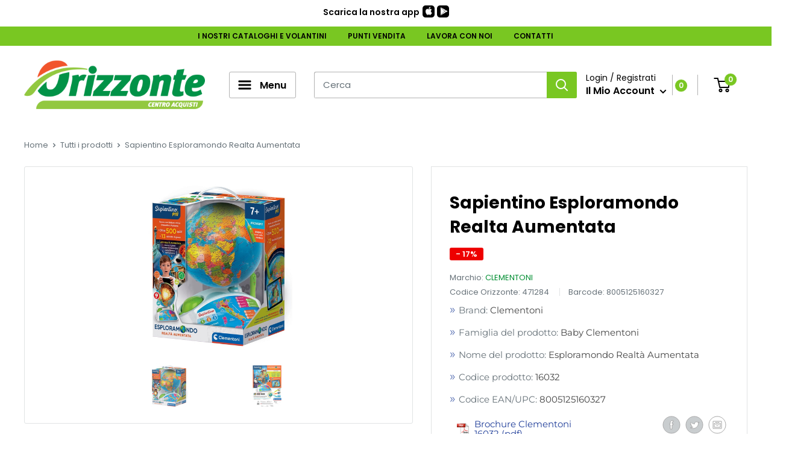

--- FILE ---
content_type: text/html; charset=utf-8
request_url: https://www.orizzonteshop.it/products/clementoni-esploramondo-mappamondo-realta-aumentata-ean-8005125160327
body_size: 66045
content:
<!doctype html>

<html class="no-js" lang="it">
  <head>
    <meta name="facebook-domain-verification" content="t0ejq15aviumnh36dezvsosoto5ipg" />
    <meta charset="utf-8">
    <meta name="viewport" content="width=device-width, initial-scale=1.0, height=device-height, minimum-scale=1.0, maximum-scale=5.0">
    <meta name="theme-color" content="#008e32">
    <meta http-equiv="Cache-Control" content="no-store" />

<!-- Google Tag Manager -->
<script>(function(w,d,s,l,i){w[l]=w[l]||[];w[l].push({'gtm.start':
new Date().getTime(),event:'gtm.js'});var f=d.getElementsByTagName(s)[0],
j=d.createElement(s),dl=l!='dataLayer'?'&l='+l:'';j.async=true;j.src=
'https://www.googletagmanager.com/gtm.js?id='+i+dl;f.parentNode.insertBefore(j,f);
})(window,document,'script','dataLayer','GTM-MHCKPM4');</script>
<!-- End Google Tag Manager -->
    
 <!-- Google Ads Remarketing Tag By FeedArmy Version 2.16 START -->
<!-- FeedArmy tutorial found at https://feedarmy.com/kb/adding-google-adwords-remarketing-tag-to-shopify/ -->

<!-- CODE SETTINGS START -->
<!-- CODE SETTINGS START -->

<!-- Please add your Google Ads Audience Source Tag ID -->


<!-- Please add your alpha2 code, you can find it here: https://help.shopify.com/en/api/custom-storefronts/storefront-api/reference/enum/countrycode -->


<!-- set your product id values are default, product_id, parent_id, sku-->


<!-- CODE SETTINGS END -->
<!-- CODE SETTINGS END -->

<!-- ==================================== -->
<!-- DO NOT EDIT ANYTHING BELOW THIS LINE -->

<script async src="https://www.googletagmanager.com/gtag/js?id=AW-832272081"></script><script>
  window.dataLayer = window.dataLayer || [];
  function gtag(){dataLayer.push(arguments);}
  gtag('js', new Date());
  gtag('config', 'AW-832272081');
</script>



<script>
  gtag('event', 'view_item', {
    'send_to': 'AW-832272081',
  	  'value': 49.90,
	
    'items': [{
			'id': '47272284160344',
      'google_business_vertical': 'retail'
    }]
	
  });
</script>
<!-- Google Ads Remarketing Tag By FeedArmy Version 2.16 END -->
<title>Sapientino Esploramondo Realta Aumentata
</title><meta name="description" content="L_Esploramondo Realtà Aumentata di Clementoni è un innovativo gioco di apprendimento che combina un globale interattivo con la tecnologia della realtà aumentata per offrire ai bambini un_esperienza educativa e coinvolgente nel mondo geografico. Questo set permette ai bambini di esplorare il mondo, imparare informazioni"><link rel="canonical" href="https://www.orizzonteshop.it/products/clementoni-esploramondo-mappamondo-realta-aumentata-ean-8005125160327"><link rel="shortcut icon" href="//www.orizzonteshop.it/cdn/shop/files/favicon-orizzonte-flat-blue_96x96.png?v=1618928241" type="image/png"><link rel="preload" as="style" href="//www.orizzonteshop.it/cdn/shop/t/16/assets/theme.css?v=7092795404266102971684394466">
    <link rel="preload" as="script" href="//www.orizzonteshop.it/cdn/shop/t/16/assets/theme.js?v=166096391983314673621684340516">
    <link rel="preconnect" href="https://cdn.shopify.com">
    <link rel="preconnect" href="https://fonts.shopifycdn.com">
    <link rel="dns-prefetch" href="https://productreviews.shopifycdn.com">
    <link rel="dns-prefetch" href="https://ajax.googleapis.com">
    <link rel="dns-prefetch" href="https://maps.googleapis.com">
    <link rel="dns-prefetch" href="https://maps.gstatic.com">
    <script src="https://code.jquery.com/jquery-3.6.0.min.js" integrity="sha256-/xUj+3OJU5yExlq6GSYGSHk7tPXikynS7ogEvDej/m4=" crossorigin="anonymous"></script>
    <script type="text/javascript" src="https://shopify.retailpartner.it/device.js"></script>
    
    <meta property="og:type" content="product">
  <meta property="og:title" content="Sapientino Esploramondo Realta Aumentata"><meta property="og:image" content="http://www.orizzonteshop.it/cdn/shop/products/immagine-1-clementoni-esploramondo-mappamondo-realta-aumentata-ean-8005125160327.jpg?v=1695743426">
    <meta property="og:image:secure_url" content="https://www.orizzonteshop.it/cdn/shop/products/immagine-1-clementoni-esploramondo-mappamondo-realta-aumentata-ean-8005125160327.jpg?v=1695743426">
    <meta property="og:image:width" content="600">
    <meta property="og:image:height" content="600"><meta property="product:price:amount" content="49,90">
  <meta property="product:price:currency" content="EUR"><meta property="og:description" content="L_Esploramondo Realtà Aumentata di Clementoni è un innovativo gioco di apprendimento che combina un globale interattivo con la tecnologia della realtà aumentata per offrire ai bambini un_esperienza educativa e coinvolgente nel mondo geografico. Questo set permette ai bambini di esplorare il mondo, imparare informazioni"><meta property="og:url" content="https://www.orizzonteshop.it/products/clementoni-esploramondo-mappamondo-realta-aumentata-ean-8005125160327">
<meta property="og:site_name" content="ORIZZONTESHOP.IT"><meta name="twitter:card" content="summary"><meta name="twitter:title" content="Sapientino Esploramondo Realta Aumentata">
  <meta name="twitter:description" content="L_Esploramondo Realtà Aumentata di Clementoni è un innovativo gioco di apprendimento che combina un globale interattivo con la tecnologia della realtà aumentata per offrire ai bambini un_esperienza educativa e coinvolgente nel mondo geografico. Questo set permette ai bambini di esplorare il mondo, imparare informazioni geografiche e divertirsi con enigmi e quiz interattivi. Caratteristiche Principali: - Globo Interattivo: Il gioco include un globo terrestre interattivo che permette ai bambini di esplorare i continenti, le nazioni, le capitali, la popolazione, la geografia e molte altre informazioni su diverse parti del mondo. - Penna a Lettura Ottica: I bambini possono utilizzare una penna a lettura ottica inclusa per puntare sul mappamondo e ottenere informazioni dettagliate sui luoghi selezionati. - Quiz e Enigmi: Più di 500 domande e enigmi sono suddivisi in tre livelli di difficoltà, offrendo ai bambini la possibilità di verificare le">
  <meta name="twitter:image" content="https://www.orizzonteshop.it/cdn/shop/products/immagine-1-clementoni-esploramondo-mappamondo-realta-aumentata-ean-8005125160327_600x600_crop_center.jpg?v=1695743426">
    <link rel="preload" href="//www.orizzonteshop.it/cdn/fonts/poppins/poppins_n7.56758dcf284489feb014a026f3727f2f20a54626.woff2" as="font" type="font/woff2" crossorigin>
<link rel="preload" href="//www.orizzonteshop.it/cdn/fonts/poppins/poppins_n4.0ba78fa5af9b0e1a374041b3ceaadf0a43b41362.woff2" as="font" type="font/woff2" crossorigin>

<style>
  @font-face {
  font-family: Poppins;
  font-weight: 700;
  font-style: normal;
  font-display: swap;
  src: url("//www.orizzonteshop.it/cdn/fonts/poppins/poppins_n7.56758dcf284489feb014a026f3727f2f20a54626.woff2") format("woff2"),
       url("//www.orizzonteshop.it/cdn/fonts/poppins/poppins_n7.f34f55d9b3d3205d2cd6f64955ff4b36f0cfd8da.woff") format("woff");
}

  @font-face {
  font-family: Poppins;
  font-weight: 400;
  font-style: normal;
  font-display: swap;
  src: url("//www.orizzonteshop.it/cdn/fonts/poppins/poppins_n4.0ba78fa5af9b0e1a374041b3ceaadf0a43b41362.woff2") format("woff2"),
       url("//www.orizzonteshop.it/cdn/fonts/poppins/poppins_n4.214741a72ff2596839fc9760ee7a770386cf16ca.woff") format("woff");
}

@font-face {
  font-family: Poppins;
  font-weight: 600;
  font-style: normal;
  font-display: swap;
  src: url("//www.orizzonteshop.it/cdn/fonts/poppins/poppins_n6.aa29d4918bc243723d56b59572e18228ed0786f6.woff2") format("woff2"),
       url("//www.orizzonteshop.it/cdn/fonts/poppins/poppins_n6.5f815d845fe073750885d5b7e619ee00e8111208.woff") format("woff");
}

@font-face {
  font-family: Poppins;
  font-weight: 700;
  font-style: italic;
  font-display: swap;
  src: url("//www.orizzonteshop.it/cdn/fonts/poppins/poppins_i7.42fd71da11e9d101e1e6c7932199f925f9eea42d.woff2") format("woff2"),
       url("//www.orizzonteshop.it/cdn/fonts/poppins/poppins_i7.ec8499dbd7616004e21155106d13837fff4cf556.woff") format("woff");
}


  @font-face {
  font-family: Poppins;
  font-weight: 700;
  font-style: normal;
  font-display: swap;
  src: url("//www.orizzonteshop.it/cdn/fonts/poppins/poppins_n7.56758dcf284489feb014a026f3727f2f20a54626.woff2") format("woff2"),
       url("//www.orizzonteshop.it/cdn/fonts/poppins/poppins_n7.f34f55d9b3d3205d2cd6f64955ff4b36f0cfd8da.woff") format("woff");
}

  @font-face {
  font-family: Poppins;
  font-weight: 400;
  font-style: italic;
  font-display: swap;
  src: url("//www.orizzonteshop.it/cdn/fonts/poppins/poppins_i4.846ad1e22474f856bd6b81ba4585a60799a9f5d2.woff2") format("woff2"),
       url("//www.orizzonteshop.it/cdn/fonts/poppins/poppins_i4.56b43284e8b52fc64c1fd271f289a39e8477e9ec.woff") format("woff");
}

  @font-face {
  font-family: Poppins;
  font-weight: 700;
  font-style: italic;
  font-display: swap;
  src: url("//www.orizzonteshop.it/cdn/fonts/poppins/poppins_i7.42fd71da11e9d101e1e6c7932199f925f9eea42d.woff2") format("woff2"),
       url("//www.orizzonteshop.it/cdn/fonts/poppins/poppins_i7.ec8499dbd7616004e21155106d13837fff4cf556.woff") format("woff");
}


  :root {
    --default-text-font-size : 15px;
    --base-text-font-size    : 15px;
    --heading-font-family    : Poppins, sans-serif;
    --heading-font-weight    : 700;
    --heading-font-style     : normal;
    --text-font-family       : Poppins, sans-serif;
    --text-font-weight       : 400;
    --text-font-style        : normal;
    --text-font-bolder-weight: 600;
    --text-link-decoration   : normal;

    --text-color               : #677279;
    --text-color-rgb           : 103, 114, 121;
    --heading-color            : #000000;
    --border-color             : #e1e3e4;
    --border-color-rgb         : 225, 227, 228;
    --form-border-color        : #d4d6d8;
    --accent-color             : #008e32;
    --accent-color-rgb         : 0, 142, 50;
    --link-color               : #008e32;
    --link-color-hover         : #004217;
    --background               : #ffffff;
    --secondary-background     : #ffffff;
    --secondary-background-rgb : 255, 255, 255;
    --accent-background        : rgba(0, 142, 50, 0.08);

    --input-background: #ffffff;

    --error-color       : #ff0000;
    --error-background  : rgba(255, 0, 0, 0.07);
    --success-color     : #00aa00;
    --success-background: rgba(0, 170, 0, 0.11);

    --primary-button-background      : #008e32;
    --primary-button-background-rgb  : 0, 142, 50;
    --primary-button-text-color      : #ffffff;
    --secondary-button-background    : #79c722;
    --secondary-button-background-rgb: 121, 199, 34;
    --secondary-button-text-color    : #ffffff;

    --header-background      : #ffffff;
    --header-text-color      : #000000;
    --header-light-text-color: #000000;
    --header-border-color    : rgba(0, 0, 0, 0.3);
    --header-accent-color    : #79c722;

    --footer-background-color:    #eeeeee;
    --footer-heading-text-color:  #000000;
    --footer-body-text-color:     #000000;
    --footer-accent-color:        #79c722;
    --footer-accent-color-rgb:    121, 199, 34;
    --footer-border:              none;
    
    --flickity-arrow-color: #abb1b4;--product-on-sale-accent           : #ee0000;
    --product-on-sale-accent-rgb       : 238, 0, 0;
    --product-on-sale-color            : #ffffff;
    --product-in-stock-color           : #008e32;
    --product-low-stock-color          : #ee0000;
    --product-sold-out-color           : #8a9297;
    --product-custom-label-1-background: #008a00;
    --product-custom-label-1-color     : #ffffff;
    --product-custom-label-2-background: #00a500;
    --product-custom-label-2-color     : #ffffff;
    --product-review-star-color        : #ffbd00;

    --mobile-container-gutter : 20px;
    --desktop-container-gutter: 40px;
  }
</style>

<script>
  // IE11 does not have support for CSS variables, so we have to polyfill them
  if (!(((window || {}).CSS || {}).supports && window.CSS.supports('(--a: 0)'))) {
    const script = document.createElement('script');
    script.type = 'text/javascript';
    script.src = 'https://cdn.jsdelivr.net/npm/css-vars-ponyfill@2';
    script.onload = function() {
      cssVars({});
    };

    document.getElementsByTagName('head')[0].appendChild(script);
  }
</script>

     <link href="//www.orizzonteshop.it/cdn/shop/t/16/assets/custom.css?v=69965066209696218551744971136" rel="stylesheet" type="text/css" media="all" />

    
    
    <script>window.performance && window.performance.mark && window.performance.mark('shopify.content_for_header.start');</script><meta id="shopify-digital-wallet" name="shopify-digital-wallet" content="/55384604842/digital_wallets/dialog">
<meta name="shopify-checkout-api-token" content="7aef4cd04b62d49823c61501440defae">
<meta id="in-context-paypal-metadata" data-shop-id="55384604842" data-venmo-supported="false" data-environment="production" data-locale="it_IT" data-paypal-v4="true" data-currency="EUR">
<link rel="alternate" type="application/json+oembed" href="https://www.orizzonteshop.it/products/clementoni-esploramondo-mappamondo-realta-aumentata-ean-8005125160327.oembed">
<script async="async" src="/checkouts/internal/preloads.js?locale=it-IT"></script>
<script id="apple-pay-shop-capabilities" type="application/json">{"shopId":55384604842,"countryCode":"IT","currencyCode":"EUR","merchantCapabilities":["supports3DS"],"merchantId":"gid:\/\/shopify\/Shop\/55384604842","merchantName":"ORIZZONTESHOP.IT","requiredBillingContactFields":["postalAddress","email","phone"],"requiredShippingContactFields":["postalAddress","email","phone"],"shippingType":"shipping","supportedNetworks":["visa","maestro","masterCard"],"total":{"type":"pending","label":"ORIZZONTESHOP.IT","amount":"1.00"},"shopifyPaymentsEnabled":true,"supportsSubscriptions":true}</script>
<script id="shopify-features" type="application/json">{"accessToken":"7aef4cd04b62d49823c61501440defae","betas":["rich-media-storefront-analytics"],"domain":"www.orizzonteshop.it","predictiveSearch":true,"shopId":55384604842,"locale":"it"}</script>
<script>var Shopify = Shopify || {};
Shopify.shop = "orizzonteshop.myshopify.com";
Shopify.locale = "it";
Shopify.currency = {"active":"EUR","rate":"1.0"};
Shopify.country = "IT";
Shopify.theme = {"name":"Warehouse RP - PROD","id":132801986730,"schema_name":"Warehouse","schema_version":"1.15.1","theme_store_id":null,"role":"main"};
Shopify.theme.handle = "null";
Shopify.theme.style = {"id":null,"handle":null};
Shopify.cdnHost = "www.orizzonteshop.it/cdn";
Shopify.routes = Shopify.routes || {};
Shopify.routes.root = "/";</script>
<script type="module">!function(o){(o.Shopify=o.Shopify||{}).modules=!0}(window);</script>
<script>!function(o){function n(){var o=[];function n(){o.push(Array.prototype.slice.apply(arguments))}return n.q=o,n}var t=o.Shopify=o.Shopify||{};t.loadFeatures=n(),t.autoloadFeatures=n()}(window);</script>
<script id="shop-js-analytics" type="application/json">{"pageType":"product"}</script>
<script defer="defer" async type="module" src="//www.orizzonteshop.it/cdn/shopifycloud/shop-js/modules/v2/client.init-shop-cart-sync_DUUoBXg8.it.esm.js"></script>
<script defer="defer" async type="module" src="//www.orizzonteshop.it/cdn/shopifycloud/shop-js/modules/v2/chunk.common_BenvYnUH.esm.js"></script>
<script type="module">
  await import("//www.orizzonteshop.it/cdn/shopifycloud/shop-js/modules/v2/client.init-shop-cart-sync_DUUoBXg8.it.esm.js");
await import("//www.orizzonteshop.it/cdn/shopifycloud/shop-js/modules/v2/chunk.common_BenvYnUH.esm.js");

  window.Shopify.SignInWithShop?.initShopCartSync?.({"fedCMEnabled":true,"windoidEnabled":true});

</script>
<script>(function() {
  var isLoaded = false;
  function asyncLoad() {
    if (isLoaded) return;
    isLoaded = true;
    var urls = ["https:\/\/static.returngo.ai\/master.returngo.ai\/returngo.min.js?shop=orizzonteshop.myshopify.com","https:\/\/static.klaviyo.com\/onsite\/js\/klaviyo.js?company_id=R5KuwL\u0026shop=orizzonteshop.myshopify.com","https:\/\/static.klaviyo.com\/onsite\/js\/klaviyo.js?company_id=R5KuwL\u0026shop=orizzonteshop.myshopify.com","\/\/cdn.shopify.com\/s\/files\/1\/0257\/0108\/9360\/t\/85\/assets\/usf-license.js?shop=orizzonteshop.myshopify.com"];
    for (var i = 0; i < urls.length; i++) {
      var s = document.createElement('script');
      s.type = 'text/javascript';
      s.async = true;
      s.src = urls[i];
      var x = document.getElementsByTagName('script')[0];
      x.parentNode.insertBefore(s, x);
    }
  };
  if(window.attachEvent) {
    window.attachEvent('onload', asyncLoad);
  } else {
    window.addEventListener('load', asyncLoad, false);
  }
})();</script>
<script id="__st">var __st={"a":55384604842,"offset":3600,"reqid":"8c82744b-ce93-4aef-b779-33ae277c9b3c-1765790313","pageurl":"www.orizzonteshop.it\/products\/clementoni-esploramondo-mappamondo-realta-aumentata-ean-8005125160327","u":"b74a30ea660b","p":"product","rtyp":"product","rid":8800383271256};</script>
<script>window.ShopifyPaypalV4VisibilityTracking = true;</script>
<script id="captcha-bootstrap">!function(){'use strict';const t='contact',e='account',n='new_comment',o=[[t,t],['blogs',n],['comments',n],[t,'customer']],c=[[e,'customer_login'],[e,'guest_login'],[e,'recover_customer_password'],[e,'create_customer']],r=t=>t.map((([t,e])=>`form[action*='/${t}']:not([data-nocaptcha='true']) input[name='form_type'][value='${e}']`)).join(','),a=t=>()=>t?[...document.querySelectorAll(t)].map((t=>t.form)):[];function s(){const t=[...o],e=r(t);return a(e)}const i='password',u='form_key',d=['recaptcha-v3-token','g-recaptcha-response','h-captcha-response',i],f=()=>{try{return window.sessionStorage}catch{return}},m='__shopify_v',_=t=>t.elements[u];function p(t,e,n=!1){try{const o=window.sessionStorage,c=JSON.parse(o.getItem(e)),{data:r}=function(t){const{data:e,action:n}=t;return t[m]||n?{data:e,action:n}:{data:t,action:n}}(c);for(const[e,n]of Object.entries(r))t.elements[e]&&(t.elements[e].value=n);n&&o.removeItem(e)}catch(o){console.error('form repopulation failed',{error:o})}}const l='form_type',E='cptcha';function T(t){t.dataset[E]=!0}const w=window,h=w.document,L='Shopify',v='ce_forms',y='captcha';let A=!1;((t,e)=>{const n=(g='f06e6c50-85a8-45c8-87d0-21a2b65856fe',I='https://cdn.shopify.com/shopifycloud/storefront-forms-hcaptcha/ce_storefront_forms_captcha_hcaptcha.v1.5.2.iife.js',D={infoText:'Protetto da hCaptcha',privacyText:'Privacy',termsText:'Termini'},(t,e,n)=>{const o=w[L][v],c=o.bindForm;if(c)return c(t,g,e,D).then(n);var r;o.q.push([[t,g,e,D],n]),r=I,A||(h.body.append(Object.assign(h.createElement('script'),{id:'captcha-provider',async:!0,src:r})),A=!0)});var g,I,D;w[L]=w[L]||{},w[L][v]=w[L][v]||{},w[L][v].q=[],w[L][y]=w[L][y]||{},w[L][y].protect=function(t,e){n(t,void 0,e),T(t)},Object.freeze(w[L][y]),function(t,e,n,w,h,L){const[v,y,A,g]=function(t,e,n){const i=e?o:[],u=t?c:[],d=[...i,...u],f=r(d),m=r(i),_=r(d.filter((([t,e])=>n.includes(e))));return[a(f),a(m),a(_),s()]}(w,h,L),I=t=>{const e=t.target;return e instanceof HTMLFormElement?e:e&&e.form},D=t=>v().includes(t);t.addEventListener('submit',(t=>{const e=I(t);if(!e)return;const n=D(e)&&!e.dataset.hcaptchaBound&&!e.dataset.recaptchaBound,o=_(e),c=g().includes(e)&&(!o||!o.value);(n||c)&&t.preventDefault(),c&&!n&&(function(t){try{if(!f())return;!function(t){const e=f();if(!e)return;const n=_(t);if(!n)return;const o=n.value;o&&e.removeItem(o)}(t);const e=Array.from(Array(32),(()=>Math.random().toString(36)[2])).join('');!function(t,e){_(t)||t.append(Object.assign(document.createElement('input'),{type:'hidden',name:u})),t.elements[u].value=e}(t,e),function(t,e){const n=f();if(!n)return;const o=[...t.querySelectorAll(`input[type='${i}']`)].map((({name:t})=>t)),c=[...d,...o],r={};for(const[a,s]of new FormData(t).entries())c.includes(a)||(r[a]=s);n.setItem(e,JSON.stringify({[m]:1,action:t.action,data:r}))}(t,e)}catch(e){console.error('failed to persist form',e)}}(e),e.submit())}));const S=(t,e)=>{t&&!t.dataset[E]&&(n(t,e.some((e=>e===t))),T(t))};for(const o of['focusin','change'])t.addEventListener(o,(t=>{const e=I(t);D(e)&&S(e,y())}));const B=e.get('form_key'),M=e.get(l),P=B&&M;t.addEventListener('DOMContentLoaded',(()=>{const t=y();if(P)for(const e of t)e.elements[l].value===M&&p(e,B);[...new Set([...A(),...v().filter((t=>'true'===t.dataset.shopifyCaptcha))])].forEach((e=>S(e,t)))}))}(h,new URLSearchParams(w.location.search),n,t,e,['guest_login'])})(!0,!0)}();</script>
<script integrity="sha256-52AcMU7V7pcBOXWImdc/TAGTFKeNjmkeM1Pvks/DTgc=" data-source-attribution="shopify.loadfeatures" defer="defer" src="//www.orizzonteshop.it/cdn/shopifycloud/storefront/assets/storefront/load_feature-81c60534.js" crossorigin="anonymous"></script>
<script data-source-attribution="shopify.dynamic_checkout.dynamic.init">var Shopify=Shopify||{};Shopify.PaymentButton=Shopify.PaymentButton||{isStorefrontPortableWallets:!0,init:function(){window.Shopify.PaymentButton.init=function(){};var t=document.createElement("script");t.src="https://www.orizzonteshop.it/cdn/shopifycloud/portable-wallets/latest/portable-wallets.it.js",t.type="module",document.head.appendChild(t)}};
</script>
<script data-source-attribution="shopify.dynamic_checkout.buyer_consent">
  function portableWalletsHideBuyerConsent(e){var t=document.getElementById("shopify-buyer-consent"),n=document.getElementById("shopify-subscription-policy-button");t&&n&&(t.classList.add("hidden"),t.setAttribute("aria-hidden","true"),n.removeEventListener("click",e))}function portableWalletsShowBuyerConsent(e){var t=document.getElementById("shopify-buyer-consent"),n=document.getElementById("shopify-subscription-policy-button");t&&n&&(t.classList.remove("hidden"),t.removeAttribute("aria-hidden"),n.addEventListener("click",e))}window.Shopify?.PaymentButton&&(window.Shopify.PaymentButton.hideBuyerConsent=portableWalletsHideBuyerConsent,window.Shopify.PaymentButton.showBuyerConsent=portableWalletsShowBuyerConsent);
</script>
<script data-source-attribution="shopify.dynamic_checkout.cart.bootstrap">document.addEventListener("DOMContentLoaded",(function(){function t(){return document.querySelector("shopify-accelerated-checkout-cart, shopify-accelerated-checkout")}if(t())Shopify.PaymentButton.init();else{new MutationObserver((function(e,n){t()&&(Shopify.PaymentButton.init(),n.disconnect())})).observe(document.body,{childList:!0,subtree:!0})}}));
</script>
<link id="shopify-accelerated-checkout-styles" rel="stylesheet" media="screen" href="https://www.orizzonteshop.it/cdn/shopifycloud/portable-wallets/latest/accelerated-checkout-backwards-compat.css" crossorigin="anonymous">
<style id="shopify-accelerated-checkout-cart">
        #shopify-buyer-consent {
  margin-top: 1em;
  display: inline-block;
  width: 100%;
}

#shopify-buyer-consent.hidden {
  display: none;
}

#shopify-subscription-policy-button {
  background: none;
  border: none;
  padding: 0;
  text-decoration: underline;
  font-size: inherit;
  cursor: pointer;
}

#shopify-subscription-policy-button::before {
  box-shadow: none;
}

      </style>

<script>window.performance && window.performance.mark && window.performance.mark('shopify.content_for_header.end');</script>
    



    <link rel="stylesheet" href="//www.orizzonteshop.it/cdn/shop/t/16/assets/theme.css?v=7092795404266102971684394466">

    
  <script type="application/ld+json">
  {
    "@context": "http://schema.org",
    "@type": "Product",
    "offers": [{
          "@type": "Offer",
          "name": "Default Title",
          "availability":"https://schema.org/InStock",
          "price": 49.9,
          "priceCurrency": "EUR",
          "priceValidUntil": "2025-12-25","sku": "8005125160327","url": "/products/clementoni-esploramondo-mappamondo-realta-aumentata-ean-8005125160327?variant=47272284160344"
        }
],
      "gtin13": "8005125160327",
      "productId": "8005125160327",
    "brand": {
		"@type": "Brand",
      "name": "CLEMENTONI"
    },
    "name": "Sapientino Esploramondo Realta Aumentata",
    "description": "L_Esploramondo Realtà Aumentata di Clementoni è un innovativo gioco di apprendimento che combina un globale interattivo con la tecnologia della realtà aumentata per offrire ai bambini un_esperienza educativa e coinvolgente nel mondo geografico. \r\n\r\nQuesto set permette ai bambini di esplorare il mondo, imparare informazioni geografiche e divertirsi con enigmi e quiz interattivi.\r\n\r\nCaratteristiche Principali:\r\n\r\n- Globo Interattivo: Il gioco include un globo terrestre interattivo che permette ai bambini di esplorare i continenti, le nazioni, le capitali, la popolazione, la geografia e molte altre informazioni su diverse parti del mondo.\r\n\r\n- Penna a Lettura Ottica: I bambini possono utilizzare una penna a lettura ottica inclusa per puntare sul mappamondo e ottenere informazioni dettagliate sui luoghi selezionati.\r\n\r\n- Quiz e Enigmi: Più di 500 domande e enigmi sono suddivisi in tre livelli di difficoltà, offrendo ai bambini la possibilità di verificare le loro conoscenze geografiche e sfidare amici e genitori.\r\n\r\n- 13 Funzioni di Gioco: Il set offre 13 diverse funzioni di gioco, offrendo un_ampia varietà di attività educative e divertenti.\r\n\r\n- App di Realtà Aumentata: L_app _Esploramondo_ consente ai bambini di sperimentare la realtà aumentata inquadrando il mappamondo con uno smartphone o un tablet. Il globo prende vita mostrando monumenti, animali e altro ancora.\r\n\r\n- Compatibilità con Android e Apple: L_app è compatibile con dispositivi Android e Apple, permettendo ai bambini di esplorare e imparare da diverse piattaforme.\r\n\r\n- Ampia Varieetà di Informazioni: Oltre alle informazioni geografiche di base, il gioco copre una vasta gamma di argomenti, tra cui monumenti, prodotti tipici, storia, governo, e altro ancora.",
    "category": "Giochi Scientifici",
    "url": "/products/clementoni-esploramondo-mappamondo-realta-aumentata-ean-8005125160327",
    "sku": "8005125160327",
    "image": {
      "@type": "ImageObject",
      "url": "https://www.orizzonteshop.it/cdn/shop/products/immagine-1-clementoni-esploramondo-mappamondo-realta-aumentata-ean-8005125160327_1024x.jpg?v=1695743426",
      "image": "https://www.orizzonteshop.it/cdn/shop/products/immagine-1-clementoni-esploramondo-mappamondo-realta-aumentata-ean-8005125160327_1024x.jpg?v=1695743426",
      "name": "immagine-1-clementoni-esploramondo-mappamondo-realta-aumentata-ean-8005125160327",
      "width": "1024",
      "height": "1024"
    }
  }
  </script>



  <script type="application/ld+json">
  {
    "@context": "http://schema.org",
    "@type": "BreadcrumbList",
  "itemListElement": [{
      "@type": "ListItem",
      "position": 1,
      "name": "Home",
      "item": "https://www.orizzonteshop.it"
    },{
          "@type": "ListItem",
          "position": 2,
          "name": "Sapientino Esploramondo Realta Aumentata",
          "item": "https://www.orizzonteshop.it/products/clementoni-esploramondo-mappamondo-realta-aumentata-ean-8005125160327"
        }]
  }
  </script>


    <script>
      // This allows to expose several variables to the global scope, to be used in scripts
      window.theme = {
        pageType: "product",
        cartCount: 0,
        moneyFormat: "€{{amount_with_comma_separator}}",
        moneyWithCurrencyFormat: "€{{amount_with_comma_separator}} EUR",
        showDiscount: true,
        discountMode: "percentage",
        searchMode: "product",
        cartType: "message"
      };

      window.routes = {
        rootUrl: "\/",
        rootUrlWithoutSlash: '',
        cartUrl: "\/cart",
        cartAddUrl: "\/cart\/add",
        cartChangeUrl: "\/cart\/change",
        searchUrl: "\/search",
        productRecommendationsUrl: "\/recommendations\/products"
      };

      window.languages = {
        productRegularPrice: "Prezzo",
        productSalePrice: "Prezzo Scontato",
        collectionOnSaleLabel: "- {{savings}}",
        productFormUnavailable: "DISPONIBILE NEL PUNTO VENDITA",
        productFormAddToCart: "Aggiungi al carrello",
        productFormSoldOut: "Disponibile nei Punti Vendita",
        productAdded: "Il prodotto è stato aggiunto al tuo carrello",
        productAddedShort: "Aggiunto!",
        shippingEstimatorNoResults: "Sembra che non sia possibile spedire nella tua zona, Contattaci!",
        shippingEstimatorOneResult: " ",
        shippingEstimatorMultipleResults: "Ci sono {{count}} tariffe per la tua Destinazione.",
        shippingEstimatorErrors: "C\u0026#39;è qualche errore!"
      };

      window.lazySizesConfig = {
        loadHidden: false,
        hFac: 0.8,
        expFactor: 3,
        customMedia: {
          '--phone': '(max-width: 640px)',
          '--tablet': '(min-width: 641px) and (max-width: 1023px)',
          '--lap': '(min-width: 1024px)'
        }
      };

      document.documentElement.className = document.documentElement.className.replace('no-js', 'js');
    </script><script src="//www.orizzonteshop.it/cdn/shop/t/16/assets/theme.js?v=166096391983314673621684340516" defer></script>
    <script src="//www.orizzonteshop.it/cdn/shop/t/16/assets/custom.js?v=66752756924504865871676470889" defer></script><script>
        (function () {
          window.onpageshow = function() {
            // We force re-freshing the cart content onpageshow, as most browsers will serve a cache copy when hitting the
            // back button, which cause staled data
            document.documentElement.dispatchEvent(new CustomEvent('cart:refresh', {
              bubbles: true,
              detail: {scrollToTop: false}
            }));
          };
        })();
      </script><script>window._usfTheme={
    id:132801986730,
    name:"Warehouse",
    version:"1.15.1",
    vendor:"Maestrooo",
    applied:1,
    assetUrl:"//www.orizzonteshop.it/cdn/shop/t/16/assets/usf-boot.js?v=159402435814052141521761219508"
};
window._usfCustomerTags = null;
window._usfCollectionId = null;
window._usfCollectionDefaultSort = null;
window._usfLocale = "it";
window._usfRootUrl = "\/";
window.usf = {
  settings: {"online":1,"version":"1.0.2.4112","shop":"orizzonteshop.myshopify.com","siteId":"285cf977-d2c4-4311-80a3-77405a24d33d","resUrl":"//cdn.shopify.com/s/files/1/0257/0108/9360/t/85/assets/","analyticsApiUrl":"https://svc-1001-analytics-usf.hotyon.com/set","searchSvcUrl":"https://svc-1001-usf.hotyon.com/","enabledPlugins":["sticky-filters-usf"],"showGotoTop":1,"mobileBreakpoint":767,"decimals":2,"useTrailingZeros":1,"decimalDisplay":",","thousandSeparator":".","currency":"EUR","priceLongFormat":"€{0} EUR","priceFormat":"€{0}","plugins":{},"revision":89899680,"filters":{"desktopLikeMobile":1,"filtersHorzStyle":"default","filtersHorzPosition":"left","filtersMobileStyle":"default"},"instantSearch":{"searchBoxSelector":"input[name=q]","numOfSuggestions":6,"numOfProductMatches":6,"numOfCollections":4,"numOfPages":4,"layout":"two-columns","productDisplayType":"list","productColumnPosition":"left","productsPerRow":2,"showPopularProducts":1,"numOfPopularProducts":6,"numOfRecentSearches":5},"search":{"online":1,"sortFields":["title","-title","-date","date","price","-price"],"searchResultsUrl":"/pages/search-results-1","more":"more","itemsPerPage":28,"imageSizeType":"fixed","imageSize":"600,350","showSearchInputOnSearchPage":1,"showAltImage":1,"showVendor":1,"showSale":1,"showSoldOut":1,"canChangeUrl":1},"collections":{"online":1,"collectionsPageUrl":"/pages/collections"},"filterNavigation":{"showFilterArea":1,"showProductCount":1},"translation_it":{"search":"Search","latestSearches":"Latest searches","popularSearches":"Popular searches","viewAllResultsFor":"Vedi tutti i risultati per <span class=\"usf-highlight\">{0}</span>","viewAllResults":"vedi tutti i risultati","noMatchesFoundFor":"Nessun risultato per \"<b>{0}</b>\". Si prega di riprovare con un termine diverso.","productSearchResultWithTermSummary":"<b>{0}</b> risultati per '<b>{1}</b>' ","productSearchResultSummary":"<b>{0}</b> prodotti","productSearchNoResults":"<h2>Nessun risultato per '<b>{0}</b>'.</h2><p>Ma non arrenderti - controlla i filtri, l'ortografia o prova termini di ricerca meno specifici.</p>","productSearchNoResultsEmptyTerm":"<h2>Nessun risultato trovato.</h2><p>Ma non arrenderti: controlla i filtri o prova con termini meno specifici.</p>","clearAll":"Pulisci Tutto","clear":"Pulisci","clearAllFilters":"Resetta tutti i filtri","clearFiltersBy":"Resetta i filtri per {0}","filterBy":"Filtra per {0}","sort":"Ordina","sortBy_r":"Rilevanza","sortBy_title":"Nome: A-Z","sortBy_-title":"Nome: Z-A","sortBy_date":"Dal meno recente","sortBy_-date":"Dal più recente","sortBy_price":"Prezzo: Crescente","sortBy_-price":"Price: Decrescente","sortBy_percentSale":"Percent sales: Low to High","sortBy_-percentSale":"Percent sales: High to Low","sortBy_-discount":"Sconto: Decrescente","sortBy_bestselling":"Più venduto","sortBy_-available":"Inventory: High to Low","sortBy_producttype":"Product Type: A-Z","sortBy_-producttype":"Product Type: Z-A","sortBy_random":"Random","filters":"Filtra","filterOptions":"Cerca","clearFilterOptions":"Azzera tutte le opzioni di filtro","youHaveViewed":"Stai visualizzando {0} di {1} prodotti","loadMore":"Mostra altri","loadPrev":"Load previous","productMatches":"Prodotto corrispondente","trending":"Trending","didYouMean":"Sorry, nothing found for '<b>{0}</b>'.<br>Did you mean '<b>{1}</b>'?","searchSuggestions":"Suggerimenti di ricerca","popularSearch":"Popular search","quantity":"Quantità","selectedVariantNotAvailable":"La variante selezionata non è disponibile.","addToCart":"Aggiungi al carrello","seeFullDetails":"Guarda i dettagli completi","chooseOptions":"Scegli le opzioni","quickView":"Visualizzazione rapida","sale":"Promo","save":"Sconto","soldOut":"Disponibile nel punto vendita","viewItems":"Vedi gli articoli","more":"Di più","all":"Tutto","prevPage":"Pagina precedente","gotoPage":"Vai alla pagina {0}","nextPage":"Pagina successiva","from":"Da","collections":"Collezioni","pages":"Pagine"}}
}
window._usfB2BEnabled = null;
window._usfCurrentLocationId = null;
</script>
<script src="//www.orizzonteshop.it/cdn/shop/t/16/assets/usf-boot.js?v=159402435814052141521761219508" async></script>
 

<script>window.__pagefly_analytics_settings__={"acceptTracking":true};</script>
<script type="text/javascript">
var _iub = _iub || [];
_iub.csConfiguration = {"consentOnContinuedBrowsing":false,"invalidateConsentWithoutLog":true,"perPurposeConsent":true,"siteId":2277436,"whitelabel":false,"cookiePolicyId":40465392,"lang":"it", "banner":{ "acceptButtonCaptionColor":"white","acceptButtonColor":"#008e32","acceptButtonDisplay":true,"backgroundColor":"#000001","customizeButtonCaptionColor":"white","customizeButtonColor":"#3e4346","customizeButtonDisplay":true,"explicitWithdrawal":true,"listPurposes":true,"position":"float-bottom-center","rejectButtonCaptionColor":"white","rejectButtonColor":"#3e4346","rejectButtonDisplay":true,"textColor":"white" }};
<!-- codice per Shopify (1 di 2) -->
    var onPreferenceFirstExpressedCallback = function(consent) {
        if (true == _iub.csConfiguration.perPurposeConsent) {
            consent.consent = Object.keys(consent.purposes).every(function(k) {
                return consent.purposes[k]
            });
        }
        window.Shopify.customerPrivacy.setTrackingConsent(consent.consent, function() {});
    }
    if (typeof _iub.csConfiguration.callback === 'object') {
        _iub.csConfiguration.callback.onPreferenceFirstExpressed = onPreferenceFirstExpressedCallback;
    } else {
        _iub.csConfiguration.callback = {
            onPreferenceFirstExpressed: onPreferenceFirstExpressedCallback
        };
    }
</script>
<script type="text/javascript" src="//cdn.iubenda.com/cs/iubenda_cs.js" charset="UTF-8" async></script>
<!-- codice per Shopify (2 di 2) - Tracking API -->
<script type="text/javascript">
    window.Shopify.loadFeatures([{
            name: 'consent-tracking-api',
            version: '0.1',
        }, ],
        function(error) {
            if (error) {
                throw error;
            }
        });
</script>
    <meta name="google-site-verification" content="9rH8hvLvDQCgmqJt73BNvGz51GiglwFqGR7SVrQ9mls" />

    <script src="//www.orizzonteshop.it/cdn/shop/t/16/assets/Wishlist.js?v=173173516230014161781676562461" defer="defer"></script>
 

































































































































































































































































































































































































































































































<!--DOOFINDER-SHOPIFY--> <script>
  (function(w, k) {w[k] = window[k] || function () { (window[k].q = window[k].q || []).push(arguments) }})(window, "doofinderApp")
  var dfKvCustomerEmail = "";

  doofinderApp("config", "currency", Shopify.currency.active);
  doofinderApp("config", "language", Shopify.locale);
  let context = Shopify.country;
  
  doofinderApp("config", "priceName", context);
  localStorage.setItem("shopify-language", Shopify.locale);

  doofinderApp("init", "layer", {
    params:{
      "":{
        exclude: {
          not_published_in: [context]
        }
      },
      "product":{
        exclude: {
          not_published_in: [context]
        }
      }
    }
  });
</script>
<script src="https://eu1-config.doofinder.com/2.x/2536823c-2e3d-4993-870d-81301b31c132.js" async></script> <!--/DOOFINDER-SHOPIFY-->
<!-- BEGIN app block: shopify://apps/pagefly-page-builder/blocks/app-embed/83e179f7-59a0-4589-8c66-c0dddf959200 -->

<!-- BEGIN app snippet: pagefly-cro-ab-testing-main -->







<script>
  ;(function () {
    const url = new URL(window.location)
    const viewParam = url.searchParams.get('view')
    if (viewParam && viewParam.includes('variant-pf-')) {
      url.searchParams.set('pf_v', viewParam)
      url.searchParams.delete('view')
      window.history.replaceState({}, '', url)
    }
  })()
</script>



<script type='module'>
  
  window.PAGEFLY_CRO = window.PAGEFLY_CRO || {}

  window.PAGEFLY_CRO['data_debug'] = {
    original_template_suffix: "all_products",
    allow_ab_test: false,
    ab_test_start_time: 0,
    ab_test_end_time: 0,
    today_date_time: 1765790313000,
  }
  window.PAGEFLY_CRO['GA4'] = { enabled: true}
</script>

<!-- END app snippet -->








  <script src='https://cdn.shopify.com/extensions/019b205c-64d8-7258-b5d2-9034394586c3/pagefly-page-builder-204/assets/pagefly-helper.js' defer='defer'></script>

  <script src='https://cdn.shopify.com/extensions/019b205c-64d8-7258-b5d2-9034394586c3/pagefly-page-builder-204/assets/pagefly-general-helper.js' defer='defer'></script>

  <script src='https://cdn.shopify.com/extensions/019b205c-64d8-7258-b5d2-9034394586c3/pagefly-page-builder-204/assets/pagefly-snap-slider.js' defer='defer'></script>

  <script src='https://cdn.shopify.com/extensions/019b205c-64d8-7258-b5d2-9034394586c3/pagefly-page-builder-204/assets/pagefly-slideshow-v3.js' defer='defer'></script>

  <script src='https://cdn.shopify.com/extensions/019b205c-64d8-7258-b5d2-9034394586c3/pagefly-page-builder-204/assets/pagefly-slideshow-v4.js' defer='defer'></script>

  <script src='https://cdn.shopify.com/extensions/019b205c-64d8-7258-b5d2-9034394586c3/pagefly-page-builder-204/assets/pagefly-glider.js' defer='defer'></script>

  <script src='https://cdn.shopify.com/extensions/019b205c-64d8-7258-b5d2-9034394586c3/pagefly-page-builder-204/assets/pagefly-slideshow-v1-v2.js' defer='defer'></script>

  <script src='https://cdn.shopify.com/extensions/019b205c-64d8-7258-b5d2-9034394586c3/pagefly-page-builder-204/assets/pagefly-product-media.js' defer='defer'></script>

  <script src='https://cdn.shopify.com/extensions/019b205c-64d8-7258-b5d2-9034394586c3/pagefly-page-builder-204/assets/pagefly-product.js' defer='defer'></script>


<script id='pagefly-helper-data' type='application/json'>
  {
    "page_optimization": {
      "assets_prefetching": false
    },
    "elements_asset_mapper": {
      "Accordion": "https://cdn.shopify.com/extensions/019b205c-64d8-7258-b5d2-9034394586c3/pagefly-page-builder-204/assets/pagefly-accordion.js",
      "Accordion3": "https://cdn.shopify.com/extensions/019b205c-64d8-7258-b5d2-9034394586c3/pagefly-page-builder-204/assets/pagefly-accordion3.js",
      "CountDown": "https://cdn.shopify.com/extensions/019b205c-64d8-7258-b5d2-9034394586c3/pagefly-page-builder-204/assets/pagefly-countdown.js",
      "GMap1": "https://cdn.shopify.com/extensions/019b205c-64d8-7258-b5d2-9034394586c3/pagefly-page-builder-204/assets/pagefly-gmap.js",
      "GMap2": "https://cdn.shopify.com/extensions/019b205c-64d8-7258-b5d2-9034394586c3/pagefly-page-builder-204/assets/pagefly-gmap.js",
      "GMapBasicV2": "https://cdn.shopify.com/extensions/019b205c-64d8-7258-b5d2-9034394586c3/pagefly-page-builder-204/assets/pagefly-gmap.js",
      "GMapAdvancedV2": "https://cdn.shopify.com/extensions/019b205c-64d8-7258-b5d2-9034394586c3/pagefly-page-builder-204/assets/pagefly-gmap.js",
      "HTML.Video": "https://cdn.shopify.com/extensions/019b205c-64d8-7258-b5d2-9034394586c3/pagefly-page-builder-204/assets/pagefly-htmlvideo.js",
      "HTML.Video2": "https://cdn.shopify.com/extensions/019b205c-64d8-7258-b5d2-9034394586c3/pagefly-page-builder-204/assets/pagefly-htmlvideo2.js",
      "HTML.Video3": "https://cdn.shopify.com/extensions/019b205c-64d8-7258-b5d2-9034394586c3/pagefly-page-builder-204/assets/pagefly-htmlvideo2.js",
      "BackgroundVideo": "https://cdn.shopify.com/extensions/019b205c-64d8-7258-b5d2-9034394586c3/pagefly-page-builder-204/assets/pagefly-htmlvideo2.js",
      "Instagram": "https://cdn.shopify.com/extensions/019b205c-64d8-7258-b5d2-9034394586c3/pagefly-page-builder-204/assets/pagefly-instagram.js",
      "Instagram2": "https://cdn.shopify.com/extensions/019b205c-64d8-7258-b5d2-9034394586c3/pagefly-page-builder-204/assets/pagefly-instagram.js",
      "Insta3": "https://cdn.shopify.com/extensions/019b205c-64d8-7258-b5d2-9034394586c3/pagefly-page-builder-204/assets/pagefly-instagram3.js",
      "Tabs": "https://cdn.shopify.com/extensions/019b205c-64d8-7258-b5d2-9034394586c3/pagefly-page-builder-204/assets/pagefly-tab.js",
      "Tabs3": "https://cdn.shopify.com/extensions/019b205c-64d8-7258-b5d2-9034394586c3/pagefly-page-builder-204/assets/pagefly-tab3.js",
      "ProductBox": "https://cdn.shopify.com/extensions/019b205c-64d8-7258-b5d2-9034394586c3/pagefly-page-builder-204/assets/pagefly-cart.js",
      "FBPageBox2": "https://cdn.shopify.com/extensions/019b205c-64d8-7258-b5d2-9034394586c3/pagefly-page-builder-204/assets/pagefly-facebook.js",
      "FBLikeButton2": "https://cdn.shopify.com/extensions/019b205c-64d8-7258-b5d2-9034394586c3/pagefly-page-builder-204/assets/pagefly-facebook.js",
      "TwitterFeed2": "https://cdn.shopify.com/extensions/019b205c-64d8-7258-b5d2-9034394586c3/pagefly-page-builder-204/assets/pagefly-twitter.js",
      "Paragraph4": "https://cdn.shopify.com/extensions/019b205c-64d8-7258-b5d2-9034394586c3/pagefly-page-builder-204/assets/pagefly-paragraph4.js",

      "AliReviews": "https://cdn.shopify.com/extensions/019b205c-64d8-7258-b5d2-9034394586c3/pagefly-page-builder-204/assets/pagefly-3rd-elements.js",
      "BackInStock": "https://cdn.shopify.com/extensions/019b205c-64d8-7258-b5d2-9034394586c3/pagefly-page-builder-204/assets/pagefly-3rd-elements.js",
      "GloboBackInStock": "https://cdn.shopify.com/extensions/019b205c-64d8-7258-b5d2-9034394586c3/pagefly-page-builder-204/assets/pagefly-3rd-elements.js",
      "GrowaveWishlist": "https://cdn.shopify.com/extensions/019b205c-64d8-7258-b5d2-9034394586c3/pagefly-page-builder-204/assets/pagefly-3rd-elements.js",
      "InfiniteOptionsShopPad": "https://cdn.shopify.com/extensions/019b205c-64d8-7258-b5d2-9034394586c3/pagefly-page-builder-204/assets/pagefly-3rd-elements.js",
      "InkybayProductPersonalizer": "https://cdn.shopify.com/extensions/019b205c-64d8-7258-b5d2-9034394586c3/pagefly-page-builder-204/assets/pagefly-3rd-elements.js",
      "LimeSpot": "https://cdn.shopify.com/extensions/019b205c-64d8-7258-b5d2-9034394586c3/pagefly-page-builder-204/assets/pagefly-3rd-elements.js",
      "Loox": "https://cdn.shopify.com/extensions/019b205c-64d8-7258-b5d2-9034394586c3/pagefly-page-builder-204/assets/pagefly-3rd-elements.js",
      "Opinew": "https://cdn.shopify.com/extensions/019b205c-64d8-7258-b5d2-9034394586c3/pagefly-page-builder-204/assets/pagefly-3rd-elements.js",
      "Powr": "https://cdn.shopify.com/extensions/019b205c-64d8-7258-b5d2-9034394586c3/pagefly-page-builder-204/assets/pagefly-3rd-elements.js",
      "ProductReviews": "https://cdn.shopify.com/extensions/019b205c-64d8-7258-b5d2-9034394586c3/pagefly-page-builder-204/assets/pagefly-3rd-elements.js",
      "PushOwl": "https://cdn.shopify.com/extensions/019b205c-64d8-7258-b5d2-9034394586c3/pagefly-page-builder-204/assets/pagefly-3rd-elements.js",
      "ReCharge": "https://cdn.shopify.com/extensions/019b205c-64d8-7258-b5d2-9034394586c3/pagefly-page-builder-204/assets/pagefly-3rd-elements.js",
      "Rivyo": "https://cdn.shopify.com/extensions/019b205c-64d8-7258-b5d2-9034394586c3/pagefly-page-builder-204/assets/pagefly-3rd-elements.js",
      "TrackingMore": "https://cdn.shopify.com/extensions/019b205c-64d8-7258-b5d2-9034394586c3/pagefly-page-builder-204/assets/pagefly-3rd-elements.js",
      "Vitals": "https://cdn.shopify.com/extensions/019b205c-64d8-7258-b5d2-9034394586c3/pagefly-page-builder-204/assets/pagefly-3rd-elements.js",
      "Wiser": "https://cdn.shopify.com/extensions/019b205c-64d8-7258-b5d2-9034394586c3/pagefly-page-builder-204/assets/pagefly-3rd-elements.js"
    },
    "custom_elements_mapper": {
      "pf-click-action-element": "https://cdn.shopify.com/extensions/019b205c-64d8-7258-b5d2-9034394586c3/pagefly-page-builder-204/assets/pagefly-click-action-element.js",
      "pf-dialog-element": "https://cdn.shopify.com/extensions/019b205c-64d8-7258-b5d2-9034394586c3/pagefly-page-builder-204/assets/pagefly-dialog-element.js"
    }
  }
</script>


<!-- END app block --><!-- BEGIN app block: shopify://apps/seoant-ai-seo/blocks/seoant-core/8e57283b-dcb0-4f7b-a947-fb5c57a0d59d -->
<!--SEOAnt Core By SEOAnt Teams, v0.1.6 START -->







    <!-- BEGIN app snippet: Product-JSON-LD --><!-- END app snippet -->


<!-- SON-LD generated By SEOAnt END -->



<!-- Start : SEOAnt BrokenLink Redirect --><script type="text/javascript">
    !function(t){var e={};function r(n){if(e[n])return e[n].exports;var o=e[n]={i:n,l:!1,exports:{}};return t[n].call(o.exports,o,o.exports,r),o.l=!0,o.exports}r.m=t,r.c=e,r.d=function(t,e,n){r.o(t,e)||Object.defineProperty(t,e,{enumerable:!0,get:n})},r.r=function(t){"undefined"!==typeof Symbol&&Symbol.toStringTag&&Object.defineProperty(t,Symbol.toStringTag,{value:"Module"}),Object.defineProperty(t,"__esModule",{value:!0})},r.t=function(t,e){if(1&e&&(t=r(t)),8&e)return t;if(4&e&&"object"===typeof t&&t&&t.__esModule)return t;var n=Object.create(null);if(r.r(n),Object.defineProperty(n,"default",{enumerable:!0,value:t}),2&e&&"string"!=typeof t)for(var o in t)r.d(n,o,function(e){return t[e]}.bind(null,o));return n},r.n=function(t){var e=t&&t.__esModule?function(){return t.default}:function(){return t};return r.d(e,"a",e),e},r.o=function(t,e){return Object.prototype.hasOwnProperty.call(t,e)},r.p="",r(r.s=11)}([function(t,e,r){"use strict";var n=r(2),o=Object.prototype.toString;function i(t){return"[object Array]"===o.call(t)}function a(t){return"undefined"===typeof t}function u(t){return null!==t&&"object"===typeof t}function s(t){return"[object Function]"===o.call(t)}function c(t,e){if(null!==t&&"undefined"!==typeof t)if("object"!==typeof t&&(t=[t]),i(t))for(var r=0,n=t.length;r<n;r++)e.call(null,t[r],r,t);else for(var o in t)Object.prototype.hasOwnProperty.call(t,o)&&e.call(null,t[o],o,t)}t.exports={isArray:i,isArrayBuffer:function(t){return"[object ArrayBuffer]"===o.call(t)},isBuffer:function(t){return null!==t&&!a(t)&&null!==t.constructor&&!a(t.constructor)&&"function"===typeof t.constructor.isBuffer&&t.constructor.isBuffer(t)},isFormData:function(t){return"undefined"!==typeof FormData&&t instanceof FormData},isArrayBufferView:function(t){return"undefined"!==typeof ArrayBuffer&&ArrayBuffer.isView?ArrayBuffer.isView(t):t&&t.buffer&&t.buffer instanceof ArrayBuffer},isString:function(t){return"string"===typeof t},isNumber:function(t){return"number"===typeof t},isObject:u,isUndefined:a,isDate:function(t){return"[object Date]"===o.call(t)},isFile:function(t){return"[object File]"===o.call(t)},isBlob:function(t){return"[object Blob]"===o.call(t)},isFunction:s,isStream:function(t){return u(t)&&s(t.pipe)},isURLSearchParams:function(t){return"undefined"!==typeof URLSearchParams&&t instanceof URLSearchParams},isStandardBrowserEnv:function(){return("undefined"===typeof navigator||"ReactNative"!==navigator.product&&"NativeScript"!==navigator.product&&"NS"!==navigator.product)&&("undefined"!==typeof window&&"undefined"!==typeof document)},forEach:c,merge:function t(){var e={};function r(r,n){"object"===typeof e[n]&&"object"===typeof r?e[n]=t(e[n],r):e[n]=r}for(var n=0,o=arguments.length;n<o;n++)c(arguments[n],r);return e},deepMerge:function t(){var e={};function r(r,n){"object"===typeof e[n]&&"object"===typeof r?e[n]=t(e[n],r):e[n]="object"===typeof r?t({},r):r}for(var n=0,o=arguments.length;n<o;n++)c(arguments[n],r);return e},extend:function(t,e,r){return c(e,(function(e,o){t[o]=r&&"function"===typeof e?n(e,r):e})),t},trim:function(t){return t.replace(/^\s*/,"").replace(/\s*$/,"")}}},function(t,e,r){t.exports=r(12)},function(t,e,r){"use strict";t.exports=function(t,e){return function(){for(var r=new Array(arguments.length),n=0;n<r.length;n++)r[n]=arguments[n];return t.apply(e,r)}}},function(t,e,r){"use strict";var n=r(0);function o(t){return encodeURIComponent(t).replace(/%40/gi,"@").replace(/%3A/gi,":").replace(/%24/g,"$").replace(/%2C/gi,",").replace(/%20/g,"+").replace(/%5B/gi,"[").replace(/%5D/gi,"]")}t.exports=function(t,e,r){if(!e)return t;var i;if(r)i=r(e);else if(n.isURLSearchParams(e))i=e.toString();else{var a=[];n.forEach(e,(function(t,e){null!==t&&"undefined"!==typeof t&&(n.isArray(t)?e+="[]":t=[t],n.forEach(t,(function(t){n.isDate(t)?t=t.toISOString():n.isObject(t)&&(t=JSON.stringify(t)),a.push(o(e)+"="+o(t))})))})),i=a.join("&")}if(i){var u=t.indexOf("#");-1!==u&&(t=t.slice(0,u)),t+=(-1===t.indexOf("?")?"?":"&")+i}return t}},function(t,e,r){"use strict";t.exports=function(t){return!(!t||!t.__CANCEL__)}},function(t,e,r){"use strict";(function(e){var n=r(0),o=r(19),i={"Content-Type":"application/x-www-form-urlencoded"};function a(t,e){!n.isUndefined(t)&&n.isUndefined(t["Content-Type"])&&(t["Content-Type"]=e)}var u={adapter:function(){var t;return("undefined"!==typeof XMLHttpRequest||"undefined"!==typeof e&&"[object process]"===Object.prototype.toString.call(e))&&(t=r(6)),t}(),transformRequest:[function(t,e){return o(e,"Accept"),o(e,"Content-Type"),n.isFormData(t)||n.isArrayBuffer(t)||n.isBuffer(t)||n.isStream(t)||n.isFile(t)||n.isBlob(t)?t:n.isArrayBufferView(t)?t.buffer:n.isURLSearchParams(t)?(a(e,"application/x-www-form-urlencoded;charset=utf-8"),t.toString()):n.isObject(t)?(a(e,"application/json;charset=utf-8"),JSON.stringify(t)):t}],transformResponse:[function(t){if("string"===typeof t)try{t=JSON.parse(t)}catch(e){}return t}],timeout:0,xsrfCookieName:"XSRF-TOKEN",xsrfHeaderName:"X-XSRF-TOKEN",maxContentLength:-1,validateStatus:function(t){return t>=200&&t<300},headers:{common:{Accept:"application/json, text/plain, */*"}}};n.forEach(["delete","get","head"],(function(t){u.headers[t]={}})),n.forEach(["post","put","patch"],(function(t){u.headers[t]=n.merge(i)})),t.exports=u}).call(this,r(18))},function(t,e,r){"use strict";var n=r(0),o=r(20),i=r(3),a=r(22),u=r(25),s=r(26),c=r(7);t.exports=function(t){return new Promise((function(e,f){var l=t.data,p=t.headers;n.isFormData(l)&&delete p["Content-Type"];var h=new XMLHttpRequest;if(t.auth){var d=t.auth.username||"",m=t.auth.password||"";p.Authorization="Basic "+btoa(d+":"+m)}var y=a(t.baseURL,t.url);if(h.open(t.method.toUpperCase(),i(y,t.params,t.paramsSerializer),!0),h.timeout=t.timeout,h.onreadystatechange=function(){if(h&&4===h.readyState&&(0!==h.status||h.responseURL&&0===h.responseURL.indexOf("file:"))){var r="getAllResponseHeaders"in h?u(h.getAllResponseHeaders()):null,n={data:t.responseType&&"text"!==t.responseType?h.response:h.responseText,status:h.status,statusText:h.statusText,headers:r,config:t,request:h};o(e,f,n),h=null}},h.onabort=function(){h&&(f(c("Request aborted",t,"ECONNABORTED",h)),h=null)},h.onerror=function(){f(c("Network Error",t,null,h)),h=null},h.ontimeout=function(){var e="timeout of "+t.timeout+"ms exceeded";t.timeoutErrorMessage&&(e=t.timeoutErrorMessage),f(c(e,t,"ECONNABORTED",h)),h=null},n.isStandardBrowserEnv()){var v=r(27),g=(t.withCredentials||s(y))&&t.xsrfCookieName?v.read(t.xsrfCookieName):void 0;g&&(p[t.xsrfHeaderName]=g)}if("setRequestHeader"in h&&n.forEach(p,(function(t,e){"undefined"===typeof l&&"content-type"===e.toLowerCase()?delete p[e]:h.setRequestHeader(e,t)})),n.isUndefined(t.withCredentials)||(h.withCredentials=!!t.withCredentials),t.responseType)try{h.responseType=t.responseType}catch(w){if("json"!==t.responseType)throw w}"function"===typeof t.onDownloadProgress&&h.addEventListener("progress",t.onDownloadProgress),"function"===typeof t.onUploadProgress&&h.upload&&h.upload.addEventListener("progress",t.onUploadProgress),t.cancelToken&&t.cancelToken.promise.then((function(t){h&&(h.abort(),f(t),h=null)})),void 0===l&&(l=null),h.send(l)}))}},function(t,e,r){"use strict";var n=r(21);t.exports=function(t,e,r,o,i){var a=new Error(t);return n(a,e,r,o,i)}},function(t,e,r){"use strict";var n=r(0);t.exports=function(t,e){e=e||{};var r={},o=["url","method","params","data"],i=["headers","auth","proxy"],a=["baseURL","url","transformRequest","transformResponse","paramsSerializer","timeout","withCredentials","adapter","responseType","xsrfCookieName","xsrfHeaderName","onUploadProgress","onDownloadProgress","maxContentLength","validateStatus","maxRedirects","httpAgent","httpsAgent","cancelToken","socketPath"];n.forEach(o,(function(t){"undefined"!==typeof e[t]&&(r[t]=e[t])})),n.forEach(i,(function(o){n.isObject(e[o])?r[o]=n.deepMerge(t[o],e[o]):"undefined"!==typeof e[o]?r[o]=e[o]:n.isObject(t[o])?r[o]=n.deepMerge(t[o]):"undefined"!==typeof t[o]&&(r[o]=t[o])})),n.forEach(a,(function(n){"undefined"!==typeof e[n]?r[n]=e[n]:"undefined"!==typeof t[n]&&(r[n]=t[n])}));var u=o.concat(i).concat(a),s=Object.keys(e).filter((function(t){return-1===u.indexOf(t)}));return n.forEach(s,(function(n){"undefined"!==typeof e[n]?r[n]=e[n]:"undefined"!==typeof t[n]&&(r[n]=t[n])})),r}},function(t,e,r){"use strict";function n(t){this.message=t}n.prototype.toString=function(){return"Cancel"+(this.message?": "+this.message:"")},n.prototype.__CANCEL__=!0,t.exports=n},function(t,e,r){t.exports=r(13)},function(t,e,r){t.exports=r(30)},function(t,e,r){var n=function(t){"use strict";var e=Object.prototype,r=e.hasOwnProperty,n="function"===typeof Symbol?Symbol:{},o=n.iterator||"@@iterator",i=n.asyncIterator||"@@asyncIterator",a=n.toStringTag||"@@toStringTag";function u(t,e,r){return Object.defineProperty(t,e,{value:r,enumerable:!0,configurable:!0,writable:!0}),t[e]}try{u({},"")}catch(S){u=function(t,e,r){return t[e]=r}}function s(t,e,r,n){var o=e&&e.prototype instanceof l?e:l,i=Object.create(o.prototype),a=new L(n||[]);return i._invoke=function(t,e,r){var n="suspendedStart";return function(o,i){if("executing"===n)throw new Error("Generator is already running");if("completed"===n){if("throw"===o)throw i;return j()}for(r.method=o,r.arg=i;;){var a=r.delegate;if(a){var u=x(a,r);if(u){if(u===f)continue;return u}}if("next"===r.method)r.sent=r._sent=r.arg;else if("throw"===r.method){if("suspendedStart"===n)throw n="completed",r.arg;r.dispatchException(r.arg)}else"return"===r.method&&r.abrupt("return",r.arg);n="executing";var s=c(t,e,r);if("normal"===s.type){if(n=r.done?"completed":"suspendedYield",s.arg===f)continue;return{value:s.arg,done:r.done}}"throw"===s.type&&(n="completed",r.method="throw",r.arg=s.arg)}}}(t,r,a),i}function c(t,e,r){try{return{type:"normal",arg:t.call(e,r)}}catch(S){return{type:"throw",arg:S}}}t.wrap=s;var f={};function l(){}function p(){}function h(){}var d={};d[o]=function(){return this};var m=Object.getPrototypeOf,y=m&&m(m(T([])));y&&y!==e&&r.call(y,o)&&(d=y);var v=h.prototype=l.prototype=Object.create(d);function g(t){["next","throw","return"].forEach((function(e){u(t,e,(function(t){return this._invoke(e,t)}))}))}function w(t,e){var n;this._invoke=function(o,i){function a(){return new e((function(n,a){!function n(o,i,a,u){var s=c(t[o],t,i);if("throw"!==s.type){var f=s.arg,l=f.value;return l&&"object"===typeof l&&r.call(l,"__await")?e.resolve(l.__await).then((function(t){n("next",t,a,u)}),(function(t){n("throw",t,a,u)})):e.resolve(l).then((function(t){f.value=t,a(f)}),(function(t){return n("throw",t,a,u)}))}u(s.arg)}(o,i,n,a)}))}return n=n?n.then(a,a):a()}}function x(t,e){var r=t.iterator[e.method];if(void 0===r){if(e.delegate=null,"throw"===e.method){if(t.iterator.return&&(e.method="return",e.arg=void 0,x(t,e),"throw"===e.method))return f;e.method="throw",e.arg=new TypeError("The iterator does not provide a 'throw' method")}return f}var n=c(r,t.iterator,e.arg);if("throw"===n.type)return e.method="throw",e.arg=n.arg,e.delegate=null,f;var o=n.arg;return o?o.done?(e[t.resultName]=o.value,e.next=t.nextLoc,"return"!==e.method&&(e.method="next",e.arg=void 0),e.delegate=null,f):o:(e.method="throw",e.arg=new TypeError("iterator result is not an object"),e.delegate=null,f)}function b(t){var e={tryLoc:t[0]};1 in t&&(e.catchLoc=t[1]),2 in t&&(e.finallyLoc=t[2],e.afterLoc=t[3]),this.tryEntries.push(e)}function E(t){var e=t.completion||{};e.type="normal",delete e.arg,t.completion=e}function L(t){this.tryEntries=[{tryLoc:"root"}],t.forEach(b,this),this.reset(!0)}function T(t){if(t){var e=t[o];if(e)return e.call(t);if("function"===typeof t.next)return t;if(!isNaN(t.length)){var n=-1,i=function e(){for(;++n<t.length;)if(r.call(t,n))return e.value=t[n],e.done=!1,e;return e.value=void 0,e.done=!0,e};return i.next=i}}return{next:j}}function j(){return{value:void 0,done:!0}}return p.prototype=v.constructor=h,h.constructor=p,p.displayName=u(h,a,"GeneratorFunction"),t.isGeneratorFunction=function(t){var e="function"===typeof t&&t.constructor;return!!e&&(e===p||"GeneratorFunction"===(e.displayName||e.name))},t.mark=function(t){return Object.setPrototypeOf?Object.setPrototypeOf(t,h):(t.__proto__=h,u(t,a,"GeneratorFunction")),t.prototype=Object.create(v),t},t.awrap=function(t){return{__await:t}},g(w.prototype),w.prototype[i]=function(){return this},t.AsyncIterator=w,t.async=function(e,r,n,o,i){void 0===i&&(i=Promise);var a=new w(s(e,r,n,o),i);return t.isGeneratorFunction(r)?a:a.next().then((function(t){return t.done?t.value:a.next()}))},g(v),u(v,a,"Generator"),v[o]=function(){return this},v.toString=function(){return"[object Generator]"},t.keys=function(t){var e=[];for(var r in t)e.push(r);return e.reverse(),function r(){for(;e.length;){var n=e.pop();if(n in t)return r.value=n,r.done=!1,r}return r.done=!0,r}},t.values=T,L.prototype={constructor:L,reset:function(t){if(this.prev=0,this.next=0,this.sent=this._sent=void 0,this.done=!1,this.delegate=null,this.method="next",this.arg=void 0,this.tryEntries.forEach(E),!t)for(var e in this)"t"===e.charAt(0)&&r.call(this,e)&&!isNaN(+e.slice(1))&&(this[e]=void 0)},stop:function(){this.done=!0;var t=this.tryEntries[0].completion;if("throw"===t.type)throw t.arg;return this.rval},dispatchException:function(t){if(this.done)throw t;var e=this;function n(r,n){return a.type="throw",a.arg=t,e.next=r,n&&(e.method="next",e.arg=void 0),!!n}for(var o=this.tryEntries.length-1;o>=0;--o){var i=this.tryEntries[o],a=i.completion;if("root"===i.tryLoc)return n("end");if(i.tryLoc<=this.prev){var u=r.call(i,"catchLoc"),s=r.call(i,"finallyLoc");if(u&&s){if(this.prev<i.catchLoc)return n(i.catchLoc,!0);if(this.prev<i.finallyLoc)return n(i.finallyLoc)}else if(u){if(this.prev<i.catchLoc)return n(i.catchLoc,!0)}else{if(!s)throw new Error("try statement without catch or finally");if(this.prev<i.finallyLoc)return n(i.finallyLoc)}}}},abrupt:function(t,e){for(var n=this.tryEntries.length-1;n>=0;--n){var o=this.tryEntries[n];if(o.tryLoc<=this.prev&&r.call(o,"finallyLoc")&&this.prev<o.finallyLoc){var i=o;break}}i&&("break"===t||"continue"===t)&&i.tryLoc<=e&&e<=i.finallyLoc&&(i=null);var a=i?i.completion:{};return a.type=t,a.arg=e,i?(this.method="next",this.next=i.finallyLoc,f):this.complete(a)},complete:function(t,e){if("throw"===t.type)throw t.arg;return"break"===t.type||"continue"===t.type?this.next=t.arg:"return"===t.type?(this.rval=this.arg=t.arg,this.method="return",this.next="end"):"normal"===t.type&&e&&(this.next=e),f},finish:function(t){for(var e=this.tryEntries.length-1;e>=0;--e){var r=this.tryEntries[e];if(r.finallyLoc===t)return this.complete(r.completion,r.afterLoc),E(r),f}},catch:function(t){for(var e=this.tryEntries.length-1;e>=0;--e){var r=this.tryEntries[e];if(r.tryLoc===t){var n=r.completion;if("throw"===n.type){var o=n.arg;E(r)}return o}}throw new Error("illegal catch attempt")},delegateYield:function(t,e,r){return this.delegate={iterator:T(t),resultName:e,nextLoc:r},"next"===this.method&&(this.arg=void 0),f}},t}(t.exports);try{regeneratorRuntime=n}catch(o){Function("r","regeneratorRuntime = r")(n)}},function(t,e,r){"use strict";var n=r(0),o=r(2),i=r(14),a=r(8);function u(t){var e=new i(t),r=o(i.prototype.request,e);return n.extend(r,i.prototype,e),n.extend(r,e),r}var s=u(r(5));s.Axios=i,s.create=function(t){return u(a(s.defaults,t))},s.Cancel=r(9),s.CancelToken=r(28),s.isCancel=r(4),s.all=function(t){return Promise.all(t)},s.spread=r(29),t.exports=s,t.exports.default=s},function(t,e,r){"use strict";var n=r(0),o=r(3),i=r(15),a=r(16),u=r(8);function s(t){this.defaults=t,this.interceptors={request:new i,response:new i}}s.prototype.request=function(t){"string"===typeof t?(t=arguments[1]||{}).url=arguments[0]:t=t||{},(t=u(this.defaults,t)).method?t.method=t.method.toLowerCase():this.defaults.method?t.method=this.defaults.method.toLowerCase():t.method="get";var e=[a,void 0],r=Promise.resolve(t);for(this.interceptors.request.forEach((function(t){e.unshift(t.fulfilled,t.rejected)})),this.interceptors.response.forEach((function(t){e.push(t.fulfilled,t.rejected)}));e.length;)r=r.then(e.shift(),e.shift());return r},s.prototype.getUri=function(t){return t=u(this.defaults,t),o(t.url,t.params,t.paramsSerializer).replace(/^\?/,"")},n.forEach(["delete","get","head","options"],(function(t){s.prototype[t]=function(e,r){return this.request(n.merge(r||{},{method:t,url:e}))}})),n.forEach(["post","put","patch"],(function(t){s.prototype[t]=function(e,r,o){return this.request(n.merge(o||{},{method:t,url:e,data:r}))}})),t.exports=s},function(t,e,r){"use strict";var n=r(0);function o(){this.handlers=[]}o.prototype.use=function(t,e){return this.handlers.push({fulfilled:t,rejected:e}),this.handlers.length-1},o.prototype.eject=function(t){this.handlers[t]&&(this.handlers[t]=null)},o.prototype.forEach=function(t){n.forEach(this.handlers,(function(e){null!==e&&t(e)}))},t.exports=o},function(t,e,r){"use strict";var n=r(0),o=r(17),i=r(4),a=r(5);function u(t){t.cancelToken&&t.cancelToken.throwIfRequested()}t.exports=function(t){return u(t),t.headers=t.headers||{},t.data=o(t.data,t.headers,t.transformRequest),t.headers=n.merge(t.headers.common||{},t.headers[t.method]||{},t.headers),n.forEach(["delete","get","head","post","put","patch","common"],(function(e){delete t.headers[e]})),(t.adapter||a.adapter)(t).then((function(e){return u(t),e.data=o(e.data,e.headers,t.transformResponse),e}),(function(e){return i(e)||(u(t),e&&e.response&&(e.response.data=o(e.response.data,e.response.headers,t.transformResponse))),Promise.reject(e)}))}},function(t,e,r){"use strict";var n=r(0);t.exports=function(t,e,r){return n.forEach(r,(function(r){t=r(t,e)})),t}},function(t,e){var r,n,o=t.exports={};function i(){throw new Error("setTimeout has not been defined")}function a(){throw new Error("clearTimeout has not been defined")}function u(t){if(r===setTimeout)return setTimeout(t,0);if((r===i||!r)&&setTimeout)return r=setTimeout,setTimeout(t,0);try{return r(t,0)}catch(e){try{return r.call(null,t,0)}catch(e){return r.call(this,t,0)}}}!function(){try{r="function"===typeof setTimeout?setTimeout:i}catch(t){r=i}try{n="function"===typeof clearTimeout?clearTimeout:a}catch(t){n=a}}();var s,c=[],f=!1,l=-1;function p(){f&&s&&(f=!1,s.length?c=s.concat(c):l=-1,c.length&&h())}function h(){if(!f){var t=u(p);f=!0;for(var e=c.length;e;){for(s=c,c=[];++l<e;)s&&s[l].run();l=-1,e=c.length}s=null,f=!1,function(t){if(n===clearTimeout)return clearTimeout(t);if((n===a||!n)&&clearTimeout)return n=clearTimeout,clearTimeout(t);try{n(t)}catch(e){try{return n.call(null,t)}catch(e){return n.call(this,t)}}}(t)}}function d(t,e){this.fun=t,this.array=e}function m(){}o.nextTick=function(t){var e=new Array(arguments.length-1);if(arguments.length>1)for(var r=1;r<arguments.length;r++)e[r-1]=arguments[r];c.push(new d(t,e)),1!==c.length||f||u(h)},d.prototype.run=function(){this.fun.apply(null,this.array)},o.title="browser",o.browser=!0,o.env={},o.argv=[],o.version="",o.versions={},o.on=m,o.addListener=m,o.once=m,o.off=m,o.removeListener=m,o.removeAllListeners=m,o.emit=m,o.prependListener=m,o.prependOnceListener=m,o.listeners=function(t){return[]},o.binding=function(t){throw new Error("process.binding is not supported")},o.cwd=function(){return"/"},o.chdir=function(t){throw new Error("process.chdir is not supported")},o.umask=function(){return 0}},function(t,e,r){"use strict";var n=r(0);t.exports=function(t,e){n.forEach(t,(function(r,n){n!==e&&n.toUpperCase()===e.toUpperCase()&&(t[e]=r,delete t[n])}))}},function(t,e,r){"use strict";var n=r(7);t.exports=function(t,e,r){var o=r.config.validateStatus;!o||o(r.status)?t(r):e(n("Request failed with status code "+r.status,r.config,null,r.request,r))}},function(t,e,r){"use strict";t.exports=function(t,e,r,n,o){return t.config=e,r&&(t.code=r),t.request=n,t.response=o,t.isAxiosError=!0,t.toJSON=function(){return{message:this.message,name:this.name,description:this.description,number:this.number,fileName:this.fileName,lineNumber:this.lineNumber,columnNumber:this.columnNumber,stack:this.stack,config:this.config,code:this.code}},t}},function(t,e,r){"use strict";var n=r(23),o=r(24);t.exports=function(t,e){return t&&!n(e)?o(t,e):e}},function(t,e,r){"use strict";t.exports=function(t){return/^([a-z][a-z\d\+\-\.]*:)?\/\//i.test(t)}},function(t,e,r){"use strict";t.exports=function(t,e){return e?t.replace(/\/+$/,"")+"/"+e.replace(/^\/+/,""):t}},function(t,e,r){"use strict";var n=r(0),o=["age","authorization","content-length","content-type","etag","expires","from","host","if-modified-since","if-unmodified-since","last-modified","location","max-forwards","proxy-authorization","referer","retry-after","user-agent"];t.exports=function(t){var e,r,i,a={};return t?(n.forEach(t.split("\n"),(function(t){if(i=t.indexOf(":"),e=n.trim(t.substr(0,i)).toLowerCase(),r=n.trim(t.substr(i+1)),e){if(a[e]&&o.indexOf(e)>=0)return;a[e]="set-cookie"===e?(a[e]?a[e]:[]).concat([r]):a[e]?a[e]+", "+r:r}})),a):a}},function(t,e,r){"use strict";var n=r(0);t.exports=n.isStandardBrowserEnv()?function(){var t,e=/(msie|trident)/i.test(navigator.userAgent),r=document.createElement("a");function o(t){var n=t;return e&&(r.setAttribute("href",n),n=r.href),r.setAttribute("href",n),{href:r.href,protocol:r.protocol?r.protocol.replace(/:$/,""):"",host:r.host,search:r.search?r.search.replace(/^\?/,""):"",hash:r.hash?r.hash.replace(/^#/,""):"",hostname:r.hostname,port:r.port,pathname:"/"===r.pathname.charAt(0)?r.pathname:"/"+r.pathname}}return t=o(window.location.href),function(e){var r=n.isString(e)?o(e):e;return r.protocol===t.protocol&&r.host===t.host}}():function(){return!0}},function(t,e,r){"use strict";var n=r(0);t.exports=n.isStandardBrowserEnv()?{write:function(t,e,r,o,i,a){var u=[];u.push(t+"="+encodeURIComponent(e)),n.isNumber(r)&&u.push("expires="+new Date(r).toGMTString()),n.isString(o)&&u.push("path="+o),n.isString(i)&&u.push("domain="+i),!0===a&&u.push("secure"),document.cookie=u.join("; ")},read:function(t){var e=document.cookie.match(new RegExp("(^|;\\s*)("+t+")=([^;]*)"));return e?decodeURIComponent(e[3]):null},remove:function(t){this.write(t,"",Date.now()-864e5)}}:{write:function(){},read:function(){return null},remove:function(){}}},function(t,e,r){"use strict";var n=r(9);function o(t){if("function"!==typeof t)throw new TypeError("executor must be a function.");var e;this.promise=new Promise((function(t){e=t}));var r=this;t((function(t){r.reason||(r.reason=new n(t),e(r.reason))}))}o.prototype.throwIfRequested=function(){if(this.reason)throw this.reason},o.source=function(){var t;return{token:new o((function(e){t=e})),cancel:t}},t.exports=o},function(t,e,r){"use strict";t.exports=function(t){return function(e){return t.apply(null,e)}}},function(t,e,r){"use strict";r.r(e);var n=r(1),o=r.n(n);function i(t,e,r,n,o,i,a){try{var u=t[i](a),s=u.value}catch(c){return void r(c)}u.done?e(s):Promise.resolve(s).then(n,o)}function a(t){return function(){var e=this,r=arguments;return new Promise((function(n,o){var a=t.apply(e,r);function u(t){i(a,n,o,u,s,"next",t)}function s(t){i(a,n,o,u,s,"throw",t)}u(void 0)}))}}var u=r(10),s=r.n(u);var c=function(t){return function(t){var e=arguments.length>1&&void 0!==arguments[1]?arguments[1]:{},r=arguments.length>2&&void 0!==arguments[2]?arguments[2]:"GET";return r=r.toUpperCase(),new Promise((function(n){var o;"GET"===r&&(o=s.a.get(t,{params:e})),o.then((function(t){n(t.data)}))}))}("https://api-app.seoant.com/api/v1/receive_id",t,"GET")};function f(){return(f=a(o.a.mark((function t(e,r,n){var i;return o.a.wrap((function(t){for(;;)switch(t.prev=t.next){case 0:return i={shop:e,code:r,seogid:n},t.next=3,c(i);case 3:t.sent;case 4:case"end":return t.stop()}}),t)})))).apply(this,arguments)}var l=window.location.href;if(-1!=l.indexOf("seogid")){var p=l.split("seogid");if(void 0!=p[1]){var h=window.location.pathname+window.location.search;window.history.pushState({},0,h),function(t,e,r){f.apply(this,arguments)}("orizzonteshop.myshopify.com","",p[1])}}}]);
</script><!-- END : SEOAnt BrokenLink Redirect -->

<!-- Added By SEOAnt AMP. v0.0.1, START --><!-- Added By SEOAnt AMP END -->

<!-- Instant Page START --><!-- Instant Page END -->


<!-- Google search console START v1.0 --><!-- Google search console END v1.0 -->

<!-- Lazy Loading START --><!-- Lazy Loading END -->


<!-- Font Optimize START --><!-- Font Optimize END -->

<!-- Video Lazy START --><!-- Video Lazy END -->

<!--  SEOAnt Core End -->

<!-- END app block --><!-- BEGIN app block: shopify://apps/tipo-related-products/blocks/app-embed/75cf2d86-3988-45e7-8f28-ada23c99704f --><script type="text/javascript">
  
    
    
    var Globo = Globo || {};
    window.Globo.RelatedProducts = window.Globo.RelatedProducts || {}; window.moneyFormat = "€{{amount_with_comma_separator}}"; window.shopCurrency = "EUR";
    window.globoRelatedProductsConfig = {
      __webpack_public_path__ : "https://cdn.shopify.com/extensions/019a6293-eea2-75db-9d64-cc7878a1288f/related-test-cli3-121/assets/", apiUrl: "https://related-products.globo.io/api", alternateApiUrl: "https://related-products.globo.io",
      shop: "orizzonteshop.myshopify.com", domain: "www.orizzonteshop.it",themeOs20: true, page: 'product',
      customer:null,
      urls:  { search: "\/search", collection: "\/collections" },
      translation: {"add_to_cart":"Aggiungi al carrello","added_to_cart":"Aggiunto al carrello","add_to_cart_short":"Aggiungi","added_to_cart_short":"Aggiunto","add_selected_to_cart":"Aggiungi entrambi al carrello","added_selected_to_cart":"Selezionati aggiunti al carrello","sale":"Offerta","total_price":"Prezzo totale:","this_item":"Questo articolo:","sold_out":"Non disponibile"},
      settings: {"hidewatermark":false,"redirect":true,"new_tab":false,"image_ratio":"400:500","hidden_tags":null,"exclude_tags":null,"hidden_collections":null,"carousel_autoplay":true,"carousel_disable_in_mobile":false,"carousel_items":"12","hideprice":false,"discount":{"enable":false,"condition":"any","type":"percentage","value":1},"sold_out":false,"carousel_loop":true,"carousel_rtl":false,"visible_tags":null},
      boughtTogetherIds: {},
      trendingProducts: [8948024967512,7036409577642,7595878187178,15068832399704,15429471895896,6973738483882,15493193007448,15077627232600,15060505919832,14741300511064,10045715054936,15162115064152,14736186212696,7058371346602,15474011275608,15413381202264,15438764114264,8814305116504,6588806693034,9230188904792,6589961207978,15376923558232,6751175180458,15417122750808,15094022537560,15069447225688,14688383467864,8871382516056,14957446955352,15485327245656,14702572110168,6588779200682,7565673955498,7620429578410,8791637492056,6588810690730,7538491949226,6984831500458,15190261039448,15239470219608,14702677164376,8865125335384,15283891011928,6588746727594,7573924020394,7216814686378,6825872588970,10057621340504,14731300012376,6649215189162],
      productBoughtTogether: {"type":"product_bought_together","enable":1,"title":{"text":"Spesso acquistati insieme","color":"#000000","fontSize":"25","align":"left"},"subtitle":{"text":null,"color":"#677279","fontSize":"18"},"limit":6,"maxWidth":1400,"conditions":[{"id":"manual","status":1},{"id":"tags","type":"manual","status":1,"rules":null},{"id":"collection","type":"manual","status":1,"rules":null},{"id":"type","type":"manual","status":1,"rules":null},{"id":"bought_together","status":0},{"id":"vendor","type":"same","status":0,"rules":null},{"id":"global","status":0}],"template":{"id":"1","elements":["price","addToCartBtn","variantSelector","saleLabel",null],"productTitle":{"fontSize":"15","color":"#000000"},"productPrice":{"fontSize":"14","color":"#008e32"},"productOldPrice":{"fontSize":"14","color":"#677279"},"button":{"fontSize":"14","color":"#ffffff","backgroundColor":"#008e32"},"saleLabel":{"color":"#ffffff","backgroundColor":"#ee0000"},"this_item":true,"selected":true},"random":false,"discount":true},
      productRelated: {"type":"product_related","enable":true,"title":{"text":"Potrebbe interessarti anche","color":"#000000","fontSize":"23","align":"left"},"subtitle":{"text":null,"color":"#677279","fontSize":"14"},"limit":6,"maxWidth":"1400","conditions":[{"id":"manual","status":1},{"id":"type","type":"same","status":1},{"id":"global","status":1},{"id":"collection","type":"same","status":0},{"id":"vendor","type":"manual","status":1,"rules":null},{"id":"bought_together","status":0},{"id":"tags","type":"same","status":0}],"template":{"id":"1","elements":["price","saleLabel","customCarousel"],"productTitle":{"fontSize":"14","color":"#000000"},"productPrice":{"fontSize":"20","color":"#008e32"},"productOldPrice":{"fontSize":"12","color":"#677279"},"button":{"fontSize":"13","color":"#008e32","backgroundColor":"#ffffff"},"saleLabel":{"color":"#ffffff","backgroundColor":"#ee0000"},"this_item":false,"selected":false,"customCarousel":{"large":"6","small":"4","tablet":"3","mobile":"2"}},"random":false,"discount":false},
      cart: {"type":"cart","enable":true,"title":{"text":"Potrebbe esserti utile?","color":"#5ca626","fontSize":"23","align":"left"},"subtitle":{"text":null,"color":"#677279","fontSize":"12"},"limit":6,"maxWidth":null,"conditions":[{"id":"manual","status":1},{"id":"bought_together","status":0},{"id":"tags","type":"same","status":0},{"id":"global","status":0}],"template":{"id":"1","elements":["price","variantSelector","saleLabel",null,"customCarousel"],"productTitle":{"fontSize":"12","color":"#000000"},"productPrice":{"fontSize":"14","color":"#008e32"},"productOldPrice":{"fontSize":"14","color":"#677279"},"button":{"fontSize":"14","color":"#ffffff","backgroundColor":"#008e32"},"saleLabel":{"color":"#ffffff","backgroundColor":"#ee0000"},"this_item":true,"selected":true,"customCarousel":{"large":18,"small":8}},"random":false,"discount":false,"position":"top"},
      basis_collection_handle: 'globo_basis_collection',
      widgets: [{"id":24969,"title":{"trans":[],"text":"🎄 Le novità del Natale 2025 🎄","color":"#212121","fontSize":"22","align":"center"},"subtitle":{"trans":[],"text":null,"color":"#212121","fontSize":"18"},"when":{"type":"all_product","datas":{"products":[],"collections":[],"tags":[]}},"conditions":{"type":["collection"],"datas":{"products":[],"collections":[],"tags":[]},"condition":{"id":668583428440,"title":"VILLAGGI NATALIZI","handle":"villaggi-natalizi","image":null}},"template":{"id":"1","elements":["price","variantSelector","customCarousel"],"productTitle":{"fontSize":"14","color":"#212121"},"productPrice":{"fontSize":"14","color":"#212121"},"productOldPrice":{"fontSize":"14","color":"#919191"},"button":{"fontSize":"14","color":"#ffffff","backgroundColor":"#212121"},"saleLabel":{"color":"#ffffff","backgroundColor":"#c00000"},"selected":true,"this_item":true,"customCarousel":{"large":6,"small":"3","tablet":"2","mobile":"2"}},"positions":["search_bottom","product_bottom"],"maxWidth":1400,"limit":40,"random":0,"discount":0,"sort":0,"enable":1,"created_at":"2025-10-24 16:10:21","app_version":2,"layout":null,"type":"widget"},{"id":23685,"title":{"trans":[],"text":"In PROMO ancora per poco... APPROFITTANE ORA!","color":"#212121","fontSize":"25","align":"center"},"subtitle":{"trans":[],"text":null,"color":"#212121","fontSize":"18"},"when":{"type":"all_product","datas":{"products":[],"collections":[],"tags":[]}},"conditions":{"type":["collection"],"datas":{"products":[],"collections":[],"tags":[]},"condition":{"id":662669361496,"title":"IN PROMO","handle":"in-promo","image":null}},"template":{"id":"1","elements":["price","variantSelector","saleLabel","customCarousel"],"productTitle":{"fontSize":"15","color":"#212121"},"productPrice":{"fontSize":"14","color":"#212121"},"productOldPrice":{"fontSize":"14","color":"#919191"},"button":{"fontSize":"14","color":"#ffffff","backgroundColor":"#212121"},"saleLabel":{"color":"#ffffff","backgroundColor":"#c00000"},"selected":true,"this_item":true,"customCarousel":{"large":6,"small":5,"tablet":3,"mobile":"2"}},"positions":["index_top"],"maxWidth":1350,"limit":100,"random":1,"discount":0,"sort":0,"enable":1,"created_at":"2025-07-15 13:51:48","app_version":2,"layout":null,"type":"widget"},{"id":22521,"title":{"trans":[],"text":"🎄🎄 è il momenti di pensare a come fare l'Albero 🎄🎄","color":"#20a333","fontSize":"27","align":"center"},"subtitle":{"trans":[],"text":null,"color":"#36a933","fontSize":"18"},"when":{"type":"all_product","datas":{"products":[],"collections":[],"tags":[]}},"conditions":{"type":["collection"],"datas":{"products":[],"collections":[],"tags":[]},"condition":{"id":294147326122,"title":"Alberi di Natale","handle":"alberi-di-natale","image":{"id":"gid:\/\/shopify\/CollectionImage\/1782625468760","originalSrc":"https:\/\/cdn.shopify.com\/s\/files\/1\/0553\/8460\/4842\/collections\/slide-alberi-natale-rossa_1100x_7eacb51e-f628-48b8-9db4-5787825ceb98.webp?v=1698756357"}}},"template":{"id":"1","elements":["price","variantSelector","customCarousel"],"productTitle":{"fontSize":"15","color":"#212121"},"productPrice":{"fontSize":"14","color":"#212121"},"productOldPrice":{"fontSize":"14","color":"#919191"},"button":{"fontSize":"12","color":"#ffffff","backgroundColor":"#25ba17"},"saleLabel":{"color":"#ffffff","backgroundColor":"#c00000"},"selected":true,"this_item":true,"customCarousel":{"large":6,"small":3,"tablet":"2","mobile":"2"}},"positions":["other"],"maxWidth":1400,"limit":100,"random":1,"discount":0,"sort":0,"enable":1,"created_at":"2025-05-28 09:27:24","app_version":2,"layout":null,"type":"widget"}],
      offers: [{"id":2425,"type":"in_cart","title":{"trans":[],"text":"Aggiungi il telo di protezione","color":"#418562","fontSize":"13","align":"center"},"subtitle":{"trans":[],"text":"In offerta con l'acquisto del Rasaerba","color":"#212121","fontSize":"14"},"when":{"type":"specific_products","datas":{"products":[{"id":15060510638424,"title":"Rasaerba A Scoppio 125cc Taglio 41cm","handle":"kombo-rasaerba-a-scoppio-125cc-taglio-41cm-ean-8054134476011","image":{"id":"gid:\/\/shopify\/ProductImage\/75370546954584","altText":"kombo rasaerba a scoppio 125cc taglio 41cm ean 8054134476011","originalSrc":"https:\/\/cdn.shopify.com\/s\/files\/1\/0553\/8460\/4842\/files\/immagine-1-kombo-rasaerba-a-scoppio-125cc-taglio-41cm-ean-8054134476011.jpg?v=1745501050"}}],"collections":[]}},"conditions":{"type":"specific_products","datas":{"products":[{"id":6858117906602,"title":"Telo Copri-Rasaerba 109x56x103 5735","handle":"ribimex-telo-copri-rasaerba-109x56x103-5735-ean-3700194412739","image":{"id":"gid:\/\/shopify\/ProductImage\/29708764446890","altText":"immagine-1-ribimex-telo-copri-rasaerba-109x56x103-5735-ean-3700194412739","originalSrc":"https:\/\/cdn.shopify.com\/s\/files\/1\/0553\/8460\/4842\/products\/immagine-1-ribimex-telo-copri-rasaerba-109x56x103-5735-ean-3700194412739.jpg?v=1626435252"}}],"collections":[]}},"template":{"id":"1","this_item":false,"default_checked":true,"elements":["price","addToCartBtn","variantSelector","saleLabel"],"productTitle":{"fontSize":"14","color":"#212121"},"productPrice":{"fontSize":"15","color":"#212121"},"productOldPrice":{"fontSize":"13","color":"#919191"},"button":{"fontSize":"14","color":"#ffffff","backgroundColor":"#212121"},"saleLabel":{"color":"#ffffff","backgroundColor":"#c00000"}},"positions":[],"maxWidth":433,"limit":1,"random":1,"discount":0,"discountdata":{"type":"percentage","value":"0"},"sort":0,"enable":1,"created_at":"2025-05-27 12:58:01","updated_at":"2025-05-27 14:39:25"},{"id":1334,"type":"in_cart","title":{"trans":[],"text":"Articoli in budle","color":"#606060","fontSize":"14","align":"left"},"subtitle":{"trans":[],"text":null,"color":"#000000","fontSize":"14"},"when":{"type":"specific_products","datas":{"products":[{"id":15078299369816,"title":"Barbecue A Carbone Ambra","handle":"dimanplast-barbecue-a-carbone-ambra-ean-8033857211406","image":{"id":"gid:\/\/shopify\/ProductImage\/75708647801176","altText":"dimanplast barbecue a carbone ambra ean 8033857211406","originalSrc":"https:\/\/cdn.shopify.com\/s\/files\/1\/0553\/8460\/4842\/files\/immagine-1-dimanplast-barbecue-a-carbone-ambra-ean-8033857211406.jpg?v=1746648043"}},{"id":9118587060568,"title":"Barbecue A Carbone Caronte Portatile Con Coperchio","handle":"mirada-barbecue-a-carbone-caronte-ean-9972017008007","image":{"id":"gid:\/\/shopify\/ProductImage\/54831143944536","altText":"immagine-1-mirada-barbecue-a-carbone-caronte-ean-9972017008007","originalSrc":"https:\/\/cdn.shopify.com\/s\/files\/1\/0553\/8460\/4842\/files\/immagine-1-mirada-barbecue-a-carbone-caronte-ean-9972017008007-jpg.jpg?v=1712563153"}},{"id":15078301958488,"title":"Barbecue A Carbone Elba","handle":"dimaplast-2000-barbecue-a-carbone-elba-ean-8033857211390","image":{"id":"gid:\/\/shopify\/ProductImage\/75708727624024","altText":"dimaplast 2000 barbecue a carbone elba ean 8033857211390","originalSrc":"https:\/\/cdn.shopify.com\/s\/files\/1\/0553\/8460\/4842\/files\/immagine-1-dimaplast-2000-barbecue-a-carbone-elba-ean-8033857211390.jpg?v=1746648116"}},{"id":8358049775960,"title":"Barbecue A Carbone Etna Con Coperchio E Ruote","handle":"mirada-barbecue-etna-con-coperchio-445032-mirada-ean-9972016445032","image":{"id":"gid:\/\/shopify\/ProductImage\/51485213196632","altText":"immagine-1-mirada-barbecue-etna-con-coperchio-445032-mirada-ean-9972016445032","originalSrc":"https:\/\/cdn.shopify.com\/s\/files\/1\/0553\/8460\/4842\/files\/immagine-1-mirada-barbecue-etna-con-coperchio-445032-mirada-ean-9972016445032.jpg?v=1692080339"}},{"id":14966490431832,"title":"Barbecue A Carbone Fuego Con Ruote","handle":"dimaplast-2000-barbecue-fuego-a-carbone-con-3-piani-e-ruote-ean-8033857211543","image":{"id":"gid:\/\/shopify\/ProductImage\/73415196410200","altText":"dimaplast 2000 barbecue fuego a carbone con 3 piani e ruote ean 8033857211543","originalSrc":"https:\/\/cdn.shopify.com\/s\/files\/1\/0553\/8460\/4842\/files\/k8033857211543.jpg?v=1740390934"}},{"id":9118587158872,"title":"Barbecue A Carbone Fuji Con Coperchio","handle":"mirada-barbecue-a-carbone-fuji-ean-9972017008021","image":{"id":"gid:\/\/shopify\/ProductImage\/54831144567128","altText":"immagine-1-mirada-barbecue-a-carbone-fuji-ean-9972017008021","originalSrc":"https:\/\/cdn.shopify.com\/s\/files\/1\/0553\/8460\/4842\/files\/immagine-1-mirada-barbecue-a-carbone-fuji-ean-9972017008021-jpg.jpg?v=1712563156"}},{"id":14985191620952,"title":"Barbecue A Carbone Rettangolare","handle":"viscio-barbecue-a-carbonella-rettangolare-525x50xh825cm-ean-8026758113276","image":{"id":"gid:\/\/shopify\/ProductImage\/73971731300696","altText":"viscio barbecue a carbonella rettangolare 525x50xh825cm ean 8026758113276","originalSrc":"https:\/\/cdn.shopify.com\/s\/files\/1\/0553\/8460\/4842\/files\/k8026758113276.jpg?v=1741366466"}},{"id":14985198535000,"title":"Barbecue A Carbone Sfera Con Coperchio E Ruote","handle":"viscio-barbeque-tondo-con-coperchio-forno-47x44-182177-ean-8027458069696","image":{"id":"gid:\/\/shopify\/ProductImage\/73971771834712","altText":"viscio barbeque tondo con coperchio forno 47x44 182177 ean 8027458069696","originalSrc":"https:\/\/cdn.shopify.com\/s\/files\/1\/0553\/8460\/4842\/files\/k8027458069696.jpg?v=1741366601"}},{"id":15006203117912,"title":"Barbecue A Carbone Tondo Con 3 Gambe","handle":"viscio-barbecue-a-carbone-tondo-con-3-gambe-ean-8027458033277","image":{"id":"gid:\/\/shopify\/ProductImage\/74326982099288","altText":"viscio barbecue a carbone tondo con 3 gambe ean 8027458033277","originalSrc":"https:\/\/cdn.shopify.com\/s\/files\/1\/0553\/8460\/4842\/files\/k8027458033277.jpg?v=1742493422"}},{"id":7333906415786,"title":"Barbecue A Gas Diablo X Con 3 Bruciatori 13,1kw","handle":"sal-mar-barbecue-a-gas-diablo-x-ean-8055965544580","image":{"id":"gid:\/\/shopify\/ProductImage\/51502659961176","altText":"immagine-1-sal-mar-barbecue-a-gas-diablo-x-ean-8055965544580","originalSrc":"https:\/\/cdn.shopify.com\/s\/files\/1\/0553\/8460\/4842\/files\/immagine-1-sal-mar-barbecue-a-gas-diablo-x-ean-8055965544580.jpg?v=1692173774"}},{"id":6590475862186,"title":"Barbecue A Gas Golosone Con 4 Bruciatori 17kw","handle":"nbr-barbecue-golosone-a-gas-4-bruciatori-1-fornello-ean-8055965540896","image":{"id":"gid:\/\/shopify\/ProductImage\/51460975034712","altText":"immagine-1-nbr-barbecue-golosone-a-gas-4-bruciatori-1-fornello-ean-8055965540896","originalSrc":"https:\/\/cdn.shopify.com\/s\/files\/1\/0553\/8460\/4842\/files\/immagine-1-nbr-barbecue-golosone-a-gas-4-bruciatori-1-fornello-ean-8055965540896.jpg?v=1691832790"}},{"id":6589512777898,"title":"Barbecue A Gas Mistergusto Con 3 Bruciatori 11kw","handle":"sal-mar-barbecue-a-gas-mistergusto-31-fornello-salmar-ean-8055965548076","image":{"id":"gid:\/\/shopify\/ProductImage\/51446515695960","altText":"immagine-1-sal-mar-barbecue-a-gas-mistergusto-31-fornello-salmar-ean-8055965548076","originalSrc":"https:\/\/cdn.shopify.com\/s\/files\/1\/0553\/8460\/4842\/files\/immagine-1-sal-mar-barbecue-a-gas-mistergusto-31-fornello-salmar-ean-8055965548076.jpg?v=1691743704"}},{"id":6588747153578,"title":"Barbecue A Gas Piu Saporillo Con 2 Bruciatori 10kw","handle":"sal-mar-barbecue-piu-saporillo-gas-2-bruciatori-1-forn-ean-8055965540872","image":{"id":"gid:\/\/shopify\/ProductImage\/51499040571736","altText":"immagine-1-sal-mar-barbecue-piu-saporillo-gas-2-bruciatori-1-forn-ean-8055965540872","originalSrc":"https:\/\/cdn.shopify.com\/s\/files\/1\/0553\/8460\/4842\/files\/immagine-1-sal-mar-barbecue-piu-saporillo-gas-2-bruciatori-1-forn-ean-8055965540872.jpg?v=1692158193"}}],"collections":[]}},"conditions":{"type":"specific_products","datas":{"products":[{"id":8927564333400,"title":"Accendi Fuoco Spray 750ml Rhutten","handle":"rhutten-accendi-fuoco-spray-750ml-rhutten-ean-8016565029617","image":{"id":"gid:\/\/shopify\/ProductImage\/53243566719320","altText":"immagine-1-rhutten-accendi-fuoco-spray-750ml-rhutten-ean-8016565029617","originalSrc":"https:\/\/cdn.shopify.com\/s\/files\/1\/0553\/8460\/4842\/products\/immagine-1-rhutten-accendi-fuoco-spray-750ml-rhutten-ean-8016565029617-jpg.jpg?v=1704381039"}},{"id":6589306405034,"title":"Accendigas A Fiamma Presto 354924","handle":"tescoma-accendigas-a-fiamma-presto-354924-ean-8595028424799","image":{"id":"gid:\/\/shopify\/ProductImage\/28166291390634","altText":"immagine-1-tescoma-accendigas-a-fiamma-presto-354924-ean-8595028424799","originalSrc":"https:\/\/cdn.shopify.com\/s\/files\/1\/0553\/8460\/4842\/products\/immagine-1-tescoma-accendigas-a-fiamma-presto-354924-ean-8595028424799.jpg?v=1616607144"}},{"id":7334279741610,"title":"Accenditore Per Barbecue A Carbone Zincato 17cm","handle":"edco-accenditore-barbecue-zincato-d-17cm-ean-8711252347707","image":{"id":"gid:\/\/shopify\/ProductImage\/51491814015320","altText":"immagine-1-edco-accenditore-barbecue-zincato-d-17cm-ean-8711252347707","originalSrc":"https:\/\/cdn.shopify.com\/s\/files\/1\/0553\/8460\/4842\/files\/immagine-1-edco-accenditore-barbecue-zincato-d-17cm-ean-8711252347707.jpg?v=1692106782"}},{"id":6589629595818,"title":"Telo Tondo Barbecue 70x90 9511 Ribimex","handle":"ribimex-telo-tondo-barbecue-70x90-9511-ribimex-ean-3700194414771","image":{"id":"gid:\/\/shopify\/ProductImage\/28168165785770","altText":"immagine-1-ribimex-telo-tondo-barbecue-70x90-9511-ribimex-ean-3700194414771","originalSrc":"https:\/\/cdn.shopify.com\/s\/files\/1\/0553\/8460\/4842\/products\/immagine-1-ribimex-telo-tondo-barbecue-70x90-9511-ribimex-ean-3700194414771.jpg?v=1616626241"}},{"id":6589629235370,"title":"Spazzola Barbecue In Acciaio 795695 Gicos","handle":"gicos-spazzola-barbecue-in-acciaio-795695-gicos-ean-8025569795695","image":{"id":"gid:\/\/shopify\/ProductImage\/51389804806488","altText":"immagine-1-gicos-spazzola-barbecue-in-acciaio-795695-gicos-ean-8025569795695","originalSrc":"https:\/\/cdn.shopify.com\/s\/files\/1\/0553\/8460\/4842\/files\/immagine-1-gicos-spazzola-barbecue-in-acciaio-795695-gicos-ean-8025569795695.jpg?v=1691216029"}}],"collections":[]}},"template":{"id":"1","this_item":false,"default_checked":true,"elements":["price","addToCartBtn","variantSelector","saleLabel"],"productTitle":{"fontSize":"14","color":"#111111"},"productPrice":{"fontSize":"15","color":"#B12704"},"productOldPrice":{"fontSize":"13","color":"#989898"},"button":{"fontSize":"14","color":"#ffffff","backgroundColor":"#6371c7"},"saleLabel":{"color":"#ffffff","backgroundColor":"#c00000"}},"positions":[],"maxWidth":433,"limit":1,"random":1,"discount":0,"discountdata":{"type":"percentage","value":"0"},"sort":0,"enable":1,"created_at":"2023-02-22 15:42:49","updated_at":"2025-05-27 17:57:10"}],
      view_name: 'globo.alsobought', cart_properties_name: '_bundle', upsell_properties_name: '_upsell_bundle',
      discounted_ids: [],discount_min_amount: 0,offerdiscounted_ids: [],offerdiscount_min_amount: 0,data: { ids: ["8800383271256"],handles: ["clementoni-esploramondo-mappamondo-realta-aumentata-ean-8005125160327"], title : "Sapientino Esploramondo Realta Aumentata", vendors: ["CLEMENTONI"], types: ["Giochi Scientifici"], tags: ["471284","ALtezza_34 5","BS_CLEMENTONI","CU_Volantino","DPV_00002","DPV_01001","DPV_02001","DPV_02002","DPV_04002","DPV_0F001","DPV_0G002","DPV_0H001","DPV_0H002","DPV_0I001","DPV_0M001","Fascia di Eta_8\/11 anni","Genere_Entrambi","Giocattoli","Giochi Educativi","Giochi Scientifici","GR_Giochi Scientifici","GS_Giochi Educativi","Larghezza_9","MD_8005125160327_1","MRG_7.65","PDV_02003","PDV_03002","PDV_05001","PDV_05003","PDV_0F002","PDV_0L001","SR_Giocattoli","Tema_Educativo","Tipo_10","Tipologia_Scientifico","VA_471284","Volantino"], collections: [] },
        
        product: {id: "8800383271256", title: "Sapientino Esploramondo Realta Aumentata", handle: "clementoni-esploramondo-mappamondo-realta-aumentata-ean-8005125160327", price: 4990, compare_at_price: 6000, images: ["//www.orizzonteshop.it/cdn/shop/products/immagine-1-clementoni-esploramondo-mappamondo-realta-aumentata-ean-8005125160327.jpg?v=1695743426"], variants: [{"id":47272284160344,"title":"Default Title","option1":"Default Title","option2":null,"option3":null,"sku":"8005125160327","requires_shipping":true,"taxable":true,"featured_image":null,"available":true,"name":"Sapientino Esploramondo Realta Aumentata","public_title":null,"options":["Default Title"],"price":4990,"weight":0,"compare_at_price":6000,"inventory_management":"shopify","barcode":"8005125160327","requires_selling_plan":false,"selling_plan_allocations":[]}], available: true, vendor: "CLEMENTONI", product_type: "Giochi Scientifici", tags: ["471284","ALtezza_34 5","BS_CLEMENTONI","CU_Volantino","DPV_00002","DPV_01001","DPV_02001","DPV_02002","DPV_04002","DPV_0F001","DPV_0G002","DPV_0H001","DPV_0H002","DPV_0I001","DPV_0M001","Fascia di Eta_8\/11 anni","Genere_Entrambi","Giocattoli","Giochi Educativi","Giochi Scientifici","GR_Giochi Scientifici","GS_Giochi Educativi","Larghezza_9","MD_8005125160327_1","MRG_7.65","PDV_02003","PDV_03002","PDV_05001","PDV_05003","PDV_0F002","PDV_0L001","SR_Giocattoli","Tema_Educativo","Tipo_10","Tipologia_Scientifico","VA_471284","Volantino"], published_at:"2023-09-26 17:50:26 +0200"},cartdata:{ ids: [],handles: [], vendors: [], types: [], tags: [], collections: [] },upselldatas:{},cartitems:[],cartitemhandles: [],manualCollectionsDatas: {},layouts: [],
      no_image_url: "https://cdn.shopify.com/s/images/admin/no-image-large.gif",
      manualRecommendations:[], manualVendors:[], manualTags:[], manualProductTypes:[], manualCollections:[],
      app_version : 2,
      collection_handle: "", curPlan :  "PROFESSIONAL" ,
    }; globoRelatedProductsConfig.settings.hidewatermark= true;
     globoRelatedProductsConfig.manualCollections = {"lavatrici":["coprilavatrice-serrandina-verticale-trioplast"],"alberi-di-natale":["luci-per-albero-di-natale"],"luci-natalizie":["alberi-di-natale"],"asciugatrici":["coprilavatrice-serrandina-verticale-trioplast"]}; globoRelatedProductsConfig.manualProductTypes = {"Piscine Fino A 3 70 Metri":["Accessori per piscine"],"Piscine Fino A 2 Metri":["Accessori per piscine"],"Piscine Oltre 3 70 Metri":["Accessori per piscine"],"Accessori per piscine":["Piscine Fino A 2 Metri","Piscine Fino A 3 70 Metri","Piscine Oltre 3 70 Metri"],"Gazebo Fissi":["Tavoli In Resina"],"Gazebo Smontabili":["Tavoli In Resina"],"Barbeque A Carbone":["Accessori Per Barbeque","Accenditori"],"Barbeque A Gas":["Accessori Per Barbeque","Accenditori"],"Barbeque Elettrici":["Accessori Per Barbeque","Accenditori"],"Barbeque In Cemento":["Accessori Per Barbeque","Accenditori","Coperture Per Barbeque"],"Tende Campeggio":["Sacchi A Pelo"],"Cottura Campeggio":["Accessori Per Campeggio","Tende Campeggio","Lampade Campeggio"],"Lampade Campeggio":["Accessori Per Campeggio","Cottura Campeggio","Tende Campeggio"],"Accessori Per Barbeque":["Barbeque A Carbone","Barbeque A Gas","Barbeque Elettrici","Barbeque In Cemento","Coperture Per Barbeque","Accenditori"],"Ombrelloni Mare":["Brandine Pieghevoli"],"Basi Per Ombrelloni":["Ombrelloni Mare"],"Spiaggine":["Ombrelloni Mare"],"Palline Natale E Puntali":["Alberi Natale"],"Angoliere E Contenitori Doccia":["Accessori Bagno Da Appoggio"],"Box Doccia E Box Vasca":["Accessori Bagno Da Appoggio"],"Completi Bagno":["Accessori Bagno Da Appoggio"],"Copriwater":["Accessori Bagno Da Appoggio"],"Doccette E Flessibili":["Accessori Bagno Da Appoggio"],"Mobili Da Bagno":["Accessori Bagno Da Appoggio"],"Piantane Bagno":["Accessori Bagno Da Appoggio"],"Rubinetteria":["Accessori Bagno Da Appoggio"],"Scopini water":["Accessori Bagno Da Appoggio"],"tappeti doccia e vasca":["Accessori Bagno Da Appoggio"],"Tende E Supporti Doccia":["Accessori Bagno Da Appoggio"],"Amache Appese":["Repellenti Corpo"],"Amache Da Terra":["Repellenti Corpo"],"Brandine Pieghevoli":["Creme Solari"],"Dondoli":["Repellenti Corpo"],"Graticole":["Accessori Per Barbeque"],"Lettini In Legno":["Creme Solari"],"Lettini In Metallo":["Creme Solari"],"Lettini In Resina":["Creme Solari"],"Ombrelloni A Braccio":["Poltrone In Resina"],"Ombrelloni Palo Centrale":["Poltrone In Metallo"],"Panchine":["Ombrelloni A Braccio"],"Poltrone In Legno":["Tavoli In Legno"],"Poltrone In Metallo":["Tavoli In Metallo"],"Poltrone In Resina":["Tavoli In Resina"],"Sacchi A Pelo":["Accessori Per Campeggio"],"Salotti E Set Relax":["Ombrelloni A Braccio"],"Sdraio E Regista":["Tavoli In Resina"],"Sdraio Metallo":["Ombrelloni A Braccio"],"Sdraio Resina":["Ombrelloni A Braccio"],"Sedie In Legno":["Tavoli In Legno"],"Sedie In Metallo":["Tavoli In Metallo"],"Sedie In Resina":["Tavoli In Resina"],"Set Tavolo Metallo":["Ombrelloni A Braccio"],"Set Tavolo Resina":["Ombrelloni A Braccio"],"Staccionate":["Cannucciate"],"Tavoli In Legno":["Poltrone In Legno"],"Tavoli In Metallo":["Poltrone In Metallo"],"Tavoli In Resina":["Poltrone In Resina"],"Tende Da Sole":["Sedie In Resina"],"Tende Porta":["Poltrone In Resina"],"Vele Copertura":["Poltrone In Resina"],"Arricciacapelli":["Adattatori Elettrici"],"Aspirazione A Carrello":["Adattatori Elettrici"],"Aspirazione Cordless":["Pavimenti"],"Auricolari E Vivavoce":["Casse E Diffusori Audio"],"Bollitori":["Adattatori Elettrici"],"Cantinette":["Pulitori Vetri e Mul"],"Casse E Diffusori Audio":["Auricolari E Vivavoce"],"Cellulari":["Accessori Telefonia Ascolto"],"Clima Portatile":["Adattatori Elettrici"],"Climatizzazione Fissa":["ACCESSORI CLIMA"],"Congelatori Orizzontali":["Adattatori Elettrici"],"Congelatori Verticali":["Adattatori Elettrici"],"Coperte Elettriche":["Adattatori Elettrici"],"Cordless":["Multiprese"],"Cuffie":["Casse E Diffusori Audio"],"Deumidificazione":["Multiprese"],"Ferri Caldaia A Pressione":["assi stiro e accessori"],"Ferri Caldaia Continua":["assi stiro e accessori"],"Ferri Da Stiro":["assi stiro e accessori"],"Fornelli Elettrici":["Adattatori Elettrici"],"Fornetti Elettrici":["Adattatori Elettrici"],"Fornetti Microonde":["Adattatori Elettrici"],"Friggitrici":["Multiprese"],"FRIGO 4 PORTE O SBS":["Adattatori Elettrici"],"Frigoriferi Combinati":["Adattatori Elettrici"],"Frigoriferi combinati da 70cm":["Adattatori Elettrici"],"Frigoriferi Dopp.porta Da 70cm":["Adattatori Elettrici"],"Frigoriferi Doppia Porta 60cm":["Adattatori Elettrici"],"Frigoriferi incasso 2P \/ 1P":["Adattatori Elettrici"],"Frigoriferi Incasso COMBI":["Adattatori Elettrici"],"Frigoriferi Monoporta":["Adattatori Elettrici"],"Frullatori Bicchiere":["Multiprese"],"Frullatori Immersione":["Multiprese"],"Impastatori":["Adattatori Elettrici"],"Insect Killer":["Repellenti Corpo"],"Lavastoviglie Incasso":["Additivi Lavastovigl"],"Lavastoviglie Lib.installaz.":["Additivi Lavastovigl"],"Phon":["Adattatori Elettrici"],"Piastre":["Adattatori Elettrici"],"Pulizia A Vapore":["Adattatori Elettrici"],"Raffrescatori":["Multiprese"],"Rasoi Elettrici":["After Shave"],"Regolabarba":["After Shave"],"Robot Da Cucina":["Multiprese"],"Sbattitori A Ciotola":["Adattatori Elettrici"],"Sbattitori Semplici":["Adattatori Elettrici"],"Scaldini Elettrici":["Coperte Elettriche"],"Smartphone":["Accessori Telefonia Protezione"],"Spazzolini Elettrici":["Dentifricio"],"Spremiagrumi":["Adattatori Elettrici"],"Supporti Tv":["Televisori Led Fino A 32"],"Tagliacapelli":["Shampoo"],"Telecomandi":["Supporti Tv"],"Televisori Led Fino A 24":["Supporti Tv"],"Televisori Led Fino A 32":["Supporti Tv"],"Televisori Led Fino A 40":["Supporti Tv"],"Televisori Led Oltre 40":["Supporti Tv"],"Tostapane":["Adattatori Elettrici"],"Tostiere E Bistecchiere":["Multiprese"],"Tritatutto \u0026 Macinacaffè":["Adattatori Elettrici"],"Umidificatori":["Adattatori Elettrici"],"Videocamere":["Cavetteria Audio E Video"],"Accessori Cottura":["accendigas e accendini"],"accendigas e accendini":["Accessori Cottura"],"Alzate E Portadolci":["Tovaglie stoffa"],"assi stiro e accessori":["Ferri Da Stiro"],"Accappatoi":["Tappeti Bagno"],"Completi letto":["Piumini e trapunte"],"Copridivano":["Tappeti"],"Coprimaterasso rete guancial":["Completi letto"],"Copritutto":["Copridivano"],"Cuscini":["Tappeti"],"Federe":["Piumini e trapunte"],"Oggettistica Di Natale":["Decorazione Tavola Natale"],"Decorazione Tavola Natale":["Oggettistica Di Natale"],"Piumini e trapunte":["Completi letto"],"Plaid E Coperte":["Completi letto"],"presine e strofinacci":["Tovaglie stoffa"],"Spugne viso e ospite":["Tappeti Bagno"],"Tappeti":["Copridivano"],"Tappeti Bagno":["Spugne viso e ospite"],"Teli Bagno":["Tappeti Bagno"],"Tende e accessori":["Tappeti"],"Tovaglie stoffa":["Tappeti"],"tovagliette stoffa e plastica":["Tappeti"],"Zerbini":["Copridivano"]}; globoRelatedProductsConfig.manualTags = {"GR_Teli Ombreggianti":["BS_ELEMATIC"],"GR_pesapersone":["BS_VARTA+"],"GR_Radio Portatili":["BS_VARTA+"]}; globoRelatedProductsConfig.manualVendors = {"BELLOTTI":["5 SUPERFIVE","4F GROUP"]};    globoRelatedProductsConfig.data.collections = globoRelatedProductsConfig.data.collections.concat(["acquista-anche","brand-clementoni","disponibile-nei-punti-vendita","categoria-giocattoli","categoria-giocattoli-giochi-educativi","giocattoli-per-natale","landing_volantino_giocattolo","volantino","promo-sapientino","regalo-8-11-anni","regalo-entrambi-8-11-anni"]);globoRelatedProductsConfig.boughtTogetherIds[8800383271256] = false;globoRelatedProductsConfig.upselldatas[8800383271256] = { title: "Sapientino Esploramondo Realta Aumentata", collections :["acquista-anche","brand-clementoni","disponibile-nei-punti-vendita","categoria-giocattoli","categoria-giocattoli-giochi-educativi","giocattoli-per-natale","landing_volantino_giocattolo","volantino","promo-sapientino","regalo-8-11-anni","regalo-entrambi-8-11-anni"], tags:["471284","ALtezza_34 5","BS_CLEMENTONI","CU_Volantino","DPV_00002","DPV_01001","DPV_02001","DPV_02002","DPV_04002","DPV_0F001","DPV_0G002","DPV_0H001","DPV_0H002","DPV_0I001","DPV_0M001","Fascia di Eta_8\/11 anni","Genere_Entrambi","Giocattoli","Giochi Educativi","Giochi Scientifici","GR_Giochi Scientifici","GS_Giochi Educativi","Larghezza_9","MD_8005125160327_1","MRG_7.65","PDV_02003","PDV_03002","PDV_05001","PDV_05003","PDV_0F002","PDV_0L001","SR_Giocattoli","Tema_Educativo","Tipo_10","Tipologia_Scientifico","VA_471284","Volantino"], product_type:"Giochi Scientifici"};
</script>
<style>
  
    
    
    
    
    
    

    
  
    
    
    
    
    
    

    
  
    
    
    
    
    
    

    
  
</style>
<script>
  document.addEventListener('DOMContentLoaded', function () {
    document.querySelectorAll('[class*=globo_widget_]').forEach(function (el) {
      if (el.clientWidth < 600) {
        el.classList.add('globo_widget_mobile');
      }
    });
  });
</script>

<!-- BEGIN app snippet: globo-alsobought-style -->
<style>
    .ga-products-box .ga-product_image:after{padding-top:100%;}
    @media only screen and (max-width:749px){.return-link-wrapper{margin-bottom:0 !important;}}
    
        
        
            
                
                
                  .ga-products-box .ga-product_image:after{padding-top:125.0%;}
                
            
        
    
    
        
#wigget_24969{max-width:1400px;margin:15px auto;} #wigget_24969 h2{color:#212121;font-size:22px;text-align:center;}  #wigget_24969 .ga-subtitle{color:#212121;font-size:18px;text-align:center;}  #wigget_24969 .ga-product_title, #wigget_24969 select.ga-product_variant_select{color:#212121;font-size:14px;} #wigget_24969 span.ga-product_price{color:#212121;font-size:14px;}  #wigget_24969 .ga-product_oldprice{color:#919191;font-size:14px;}  #wigget_24969 button.ga-product_addtocart, #wigget_24969 button.ga-addalltocart{color:#ffffff;background-color:#212121;font-size:14px;} #wigget_24969 .ga-label_sale{color:#ffffff;background-color:#c00000;}#wigget_23685{max-width:1350px;margin:15px auto;} #wigget_23685 h2{color:#212121;font-size:25px;text-align:center;}  #wigget_23685 .ga-subtitle{color:#212121;font-size:18px;text-align:center;}  #wigget_23685 .ga-product_title, #wigget_23685 select.ga-product_variant_select{color:#212121;font-size:15px;} #wigget_23685 span.ga-product_price{color:#212121;font-size:14px;}  #wigget_23685 .ga-product_oldprice{color:#919191;font-size:14px;}  #wigget_23685 button.ga-product_addtocart, #wigget_23685 button.ga-addalltocart{color:#ffffff;background-color:#212121;font-size:14px;} #wigget_23685 .ga-label_sale{color:#ffffff;background-color:#c00000;}#wigget_22521{max-width:1400px;margin:15px auto;} #wigget_22521 h2{color:#20a333;font-size:27px;text-align:center;}  #wigget_22521 .ga-subtitle{color:#36a933;font-size:18px;text-align:center;}  #wigget_22521 .ga-product_title, #wigget_22521 select.ga-product_variant_select{color:#212121;font-size:15px;} #wigget_22521 span.ga-product_price{color:#212121;font-size:14px;}  #wigget_22521 .ga-product_oldprice{color:#919191;font-size:14px;}  #wigget_22521 button.ga-product_addtocart, #wigget_22521 button.ga-addalltocart{color:#ffffff;background-color:#25ba17;font-size:12px;} #wigget_22521 .ga-label_sale{color:#ffffff;background-color:#c00000;}
        
.ga_offer_2425{max-width:433px;margin:5px auto;} .ga_offer_2425 h2{color:#418562;font-size:13px;text-align:center;}  .ga_offer_2425 .ga-subtitle{color:#212121;font-size:14px;text-align:center;}  .ga_offer_2425 .ga-product_title, .ga_offer_2425 select.ga-product_variant_select{color:#212121;font-size:14px;} .ga_offer_2425 span.ga-product_price{color:#212121;font-size:15px;} .ga_offer_2425 .ga-product_oldprice{color:#919191;font-size:15px;} .ga_offer_2425 button.ga-product_addtocart,.ga_offer_2425 button.ga-upsell-product_addtocart, .ga_offer_2425 button.ga-addalltocart{color:#ffffff;background-color:#212121;font-size:14px;} .ga_offer_2425 .ga-label_sale{color:#ffffff;background-color:#c00000;}.ga_offer_1334{max-width:433px;margin:5px auto;} .ga_offer_1334 h2{color:#606060;font-size:14px;text-align:left;}  .ga_offer_1334 .ga-subtitle{color:#000000;font-size:14px;text-align:left;}  .ga_offer_1334 .ga-product_title, .ga_offer_1334 select.ga-product_variant_select{color:#111111;font-size:14px;} .ga_offer_1334 span.ga-product_price{color:#B12704;font-size:15px;} .ga_offer_1334 .ga-product_oldprice{color:#989898;font-size:15px;} .ga_offer_1334 button.ga-product_addtocart,.ga_offer_1334 button.ga-upsell-product_addtocart, .ga_offer_1334 button.ga-addalltocart{color:#ffffff;background-color:#6371c7;font-size:14px;} .ga_offer_1334 .ga-label_sale{color:#ffffff;background-color:#c00000;}

            #ga-product_bought_together{max-width:1400px;margin:15px auto;} #ga-product_bought_together h2{color:#000000;font-size:25px;text-align:left;}  #ga-product_bought_together .ga-subtitle{color:#677279;font-size:18px;text-align:left;}  #ga-product_bought_together .ga-product_title, #ga-product_bought_together select.ga-product_variant_select{color:#000000;font-size:15px;} #ga-product_bought_together span.ga-product_price{color:#008e32;font-size:14px;}  #ga-product_bought_together .ga-product_oldprice{color:#677279;font-size:14px;}  #ga-product_bought_together button.ga-product_addtocart, #ga-product_bought_together button.ga-addalltocart{color:#ffffff;background-color:#008e32;font-size:14px;} #ga-product_bought_together .ga-label_sale{color:#ffffff;background-color:#ee0000;} #ga-product_related{max-width:1400px;margin:15px auto;} #ga-product_related h2{color:#000000;font-size:23px;text-align:left;}  #ga-product_related .ga-subtitle{color:#677279;font-size:14px;text-align:left;}  #ga-product_related .ga-product_title, #ga-product_related select.ga-product_variant_select{color:#000000;font-size:14px;} #ga-product_related span.ga-product_price{color:#008e32;font-size:20px;}  #ga-product_related .ga-product_oldprice{color:#677279;font-size:12px;}  #ga-product_related button.ga-product_addtocart, #ga-product_related button.ga-addalltocart{color:#008e32;background-color:#ffffff;font-size:13px;} #ga-product_related .ga-label_sale{color:#ffffff;background-color:#ee0000;}
        
        
        #ga-cart{max-width:px;margin:15px auto;} #ga-cart h2{color:#5ca626;font-size:23px;text-align:left;}  #ga-cart .ga-subtitle{color:#677279;font-size:12px;text-align:left;}  #ga-cart .ga-product_title, #ga-cart select.ga-product_variant_select{color:#000000;font-size:12px;} #ga-cart span.ga-product_price{color:#008e32;font-size:14px;}  #ga-cart .ga-product_oldprice{color:#677279;font-size:14px;}  #ga-cart button.ga-product_addtocart, #ga-cart button.ga-addalltocart{color:#ffffff;background-color:#008e32;font-size:14px;} #ga-cart .ga-label_sale{color:#ffffff;background-color:#ee0000;}
    </style>
<!-- END app snippet --><!-- BEGIN app snippet: globo-alsobought-template -->
<script id="globoRelatedProductsTemplate2" type="template/html">
  {% if box.template.id == 1 or box.template.id == '1' %}
  <div id="{{box.id}}" data-title="{{box.title.text | escape}}" class="ga ga-template_1 ga-products-box ga-template_themeid_{{ theme_store_id  }}"> {% if box.title and box.title.text and box.title.text != '' %} <h2 class="ga-title section-title"> <span>{{box.title.text}}</span> </h2> {% endif %} {% if box.subtitle and box.subtitle.text and box.subtitle.text != '' %} <div class="ga-subtitle">{{box.subtitle.text}}</div> {% endif %} <div class="ga-products"> <div class="ga-carousel_wrapper"> <div class="ga-carousel gowl-carousel" data-products-count="{{products.size}}"> {% for product in products %} {% assign first_available_variant = false %} {% for variant in product.variants %} {% if first_available_variant == false and variant.available %} {% assign first_available_variant = variant %} {% endif %} {% endfor %} {% if first_available_variant == false %} {% assign first_available_variant = product.variants[0] %} {% endif %} {% if product.images[0] %} {% assign featured_image = product.images[0] | img_url: '350x' %} {% else %} {% assign featured_image = no_image_url | img_url: '350x' %} {% endif %} <div class="ga-product" data-product-id="{{product.id}}"> <a {% if settings.new_tab %} target="_blank" {% endif %} href="/products/{{product.handle}}"> {% if box.template.elements contains 'saleLabel' and first_available_variant.compare_at_price > first_available_variant.price %} <span class="ga-label ga-label_sale">{{translation.sale}}</span> {% endif %} {% unless product.available %} <span class="ga-label ga-label_sold">{{translation.sold_out}}</span> {% endunless %} <div class="ga-product_image ga-product_image_{{product.id}}" id="ga-product_image_{{product.id}}" style="background-image: url('{{featured_image}}')"> <span></span> </div> </a> <a class="ga-product_title  " {% if settings.new_tab %} target="_blank" {% endif %} href="/products/{{product.handle}}">{{product.title}}</a> {% assign variants_size = product.variants | size %} <div class="ga-product_variants-container{% unless box.template.elements contains 'variantSelector' %} ga-hide{% endunless %}"> <select aria-label="Variant" class="ga-product_variant_select {% if variants_size == 1 %}ga-hide{% endif %}"> {% for variant in product.variants %} <option {% if first_available_variant.id == variant.id %} selected {% endif %} {% unless variant.available %} disabled {% endunless %} data-image="{% if variant.featured_image %}{{variant.featured_image.src | img_url: '350x'}}{% else %}{{featured_image}}{% endif %}" data-available="{{variant.available}}" data-compare_at_price="{{variant.compare_at_price}}" data-price="{{variant.price}}" value="{{variant.id}}">{{variant.title}} {% unless variant.available %} - {{translation.sold_out}} {% endunless %} </option> {% endfor %} </select> </div> {% if settings.setHideprice %} {% else %} {% if box.template.elements contains 'price' %} <span class="ga-product_price-container"> <span class="ga-product_price money   {% if first_available_variant.compare_at_price > first_available_variant.price %} ga-product_have_oldprice {% endif %}">{{first_available_variant.price | money}}</span> {% if first_available_variant.compare_at_price > first_available_variant.price %} <s class="ga-product_oldprice money">{{first_available_variant.compare_at_price | money}}</s> {% endif %} </span> {% endif %} {% if box.template.elements contains 'addToCartBtn' %} <button class="ga-product_addtocart" type="button" data-add="{{translation.add_to_cart}}" data-added="{{translation.added_to_cart}}">{{translation.add_to_cart}}</button> {% endif %} {% endif %} </div> {% endfor %} </div> </div> {%- unless settings.hidewatermark == true -%} <p style="text-align: right;font-size:small;display: inline-block !important; width: 100%;">{% if settings.copyright !='' %}{{ settings.copyright }}{%- endif -%}</p>{%- endunless -%} </div> </div>
  {% elsif box.template.id == 2 or box.template.id == '2' %}
  <div id="{{box.id}}" data-title="{{box.title.text | escape}}" class="ga ga-template_2 ga-products-box "> {% if box.title and box.title.text and box.title.text != '' %} <h2 class="ga-title section-title "> <span>{{box.title.text}}</span> </h2> {% endif %} {% if box.subtitle and box.subtitle.text and box.subtitle.text != '' %} <div class="ga-subtitle">{{box.subtitle.text}}</div> {% endif %} {% assign total_price = 0 %} {% assign total_sale_price = 0 %} <div class="ga-products"> <div class="ga-products_image"> {% for product in products %} {% assign first_available_variant = false %} {% for variant in product.variants %} {% if first_available_variant == false and variant.available %} {% assign first_available_variant = variant %} {% endif %} {% endfor %} {% if first_available_variant == false %} {% assign first_available_variant = product.variants[0] %} {% endif %} {% if first_available_variant.available and box.template.selected %} {% assign total_price = total_price | plus: first_available_variant.price %} {% if first_available_variant.compare_at_price > first_available_variant.price %} {% assign total_sale_price = total_sale_price | plus: first_available_variant.compare_at_price %} {% else %} {% assign total_sale_price = total_sale_price | plus: first_available_variant.price %} {% endif %} {% endif %} {% if product.images[0] %} {% assign featured_image = product.images[0] | img_url: '350x' %} {% else %} {% assign featured_image = no_image_url | img_url: '350x' %} {% endif %} <div class="ga-product {% if forloop.last %}last{% endif %}" id="ga-product_{{product.id}}"> <a {% if settings.new_tab %} target="_blank" {% endif %} href="/products/{{product.handle}}"> {% unless product.available %} <span class="ga-label ga-label_sold">{{translation.sold_out}}</span> {% endunless %} <img class="ga-product_image_{{product.id}}" id="ga-product_image_{{product.id}}" src="{{featured_image}}" alt="{{product.title}}"/> </a> </div> {% endfor %} {% if settings.setHideprice %} {% else %} <div class="ga-product-form {% unless total_price > 0 %}ga-hide{% endunless %}"> {% if box.template.elements contains 'price' %} <div> {{translation.total_price}} <span class="ga-product_price ga-product_totalprice money">{{total_price | money}}</span> <span class="ga-product_oldprice ga-product_total_sale_price money {% if total_price >= total_sale_price %} ga-hide {% endif %}">{{ total_sale_price | money}}</span> </div> {% endif %} {% if box.template.elements contains 'addToCartBtn' %} <button class="ga-addalltocart" type="button" data-add="{{translation.add_selected_to_cart}}" data-added="{{translation.added_selected_to_cart}}">{{translation.add_selected_to_cart}}</button> {% endif %} </div> {% endif %} </div> </div> <ul class="ga-products-input"> {% for product in products %} {% assign first_available_variant = false %} {% for variant in product.variants %} {% if first_available_variant == false and variant.available %} {% assign first_available_variant = variant %} {% endif %} {% endfor %} {% if first_available_variant == false %} {% assign first_available_variant = product.variants[0] %} {% endif %} {% if product.images[0] %} {% assign featured_image = product.images[0] | img_url: '350x' %} {% else %} {% assign featured_image = no_image_url | img_url: '350x' %} {% endif %} <li class="ga-product{% unless box.template.selected %} ga-deactive{% endunless %}" data-product-id="{{product.id}}"> <input {% unless product.available %} disabled {% endunless %} class="selectedItem" {% if box.template.selected and product.available == true %} checked {% endif %} type="checkbox" value="{{product.id}}"/> <a class="ga-product_title" {% if settings.new_tab %} target="_blank" {% endif %} href="/products/{{product.handle}}"> {% if product.id == cur_product_id %} <strong>{{translation.this_item}} </strong> {% endif %} {{product.title}} {% unless product.available %} - {{translation.sold_out}} {% endunless %} </a> {% assign variants_size = product.variants | size %} <div class="ga-product_variants-container{% unless box.template.elements contains 'variantSelector' %} ga-hide{% endunless %}"> <select {% unless product.available %} disabled {% endunless %} aria-label="Variant" class="ga-product_variant_select {% if variants_size == 1 %}ga-hide{% endif %}"> {% for variant in product.variants %} <option {% if first_available_variant.id == variant.id %} selected {% endif %} {% unless variant.available %} disabled {% endunless %} data-image="{% if variant.featured_image %}{{variant.featured_image.src | img_url: '100x'}}{% else %}{{featured_image}}{% endif %}" data-available="{{variant.available}}" data-compare_at_price="{{variant.compare_at_price}}" data-price="{{variant.price}}" value="{{variant.id}}">{{variant.title}} {% unless variant.available %} - {{translation.sold_out}} {% endunless %} </option> {% endfor %} </select> </div> {% if settings.setHideprice %} {% else %} {% if box.template.elements contains 'price' %} <span class="ga-product_price-container"> <span class="ga-product_price money   {% if first_available_variant.compare_at_price > first_available_variant.price %} ga-product_have_oldprice {% endif %}">{{first_available_variant.price | money}}</span> {% if first_available_variant.compare_at_price > first_available_variant.price %} <s class="ga-product_oldprice money">{{first_available_variant.compare_at_price | money}}</s> {% endif %} </span> {% endif %} {% endif %} </li> {% endfor %} </ul> {%- unless settings.hidewatermark == true -%} <p style="text-align: right;font-size:small;display: inline-block !important; width: 100%;"> {% if settings.copyright !='' %} {{ settings.copyright }} {%- endif -%} </p> {%- endunless -%} </div>
  {% elsif box.template.id == 3 or box.template.id == '3' %}
  <div id="{{box.id}}" data-title="{{box.title.text | escape}}" class="ga ga-template_3 ga-products-box  "> {% if box.title and box.title.text and box.title.text != '' %} <h2 class="ga-title section-title "> <span>{{box.title.text}}</span> </h2> {% endif %} {% if box.subtitle and box.subtitle.text and box.subtitle.text != '' %} <div class="ga-subtitle">{{box.subtitle.text}}</div> {% endif %} {% assign total_price = 0 %} {% assign total_sale_price = 0 %} <div class="ga-products"> <ul class="ga-products-table"> {% for product in products %} {% assign first_available_variant = false %} {% for variant in product.variants %} {% if first_available_variant == false and variant.available %} {% assign first_available_variant = variant %} {% endif %} {% endfor %} {% if first_available_variant == false %} {% assign first_available_variant = product.variants[0] %} {% endif %} {% if first_available_variant.available and box.template.selected %} {% assign total_price = total_price | plus: first_available_variant.price %} {% if first_available_variant.compare_at_price > first_available_variant.price %} {% assign total_sale_price = total_sale_price | plus: first_available_variant.compare_at_price %} {% else %} {% assign total_sale_price = total_sale_price | plus: first_available_variant.price %} {% endif %} {% endif %} {% if product.images[0] %} {% assign featured_image = product.images[0] | img_url: '100x' %} {% else %} {% assign featured_image = no_image_url | img_url: '100x' %} {% endif %} <li class="ga-product{% unless box.template.selected %} ga-deactive{% endunless %}" data-product-id="{{product.id}}"> <div class="product_main"> <input {% unless product.available %} disabled {% endunless %} class="selectedItem" {% if box.template.selected and product.available == true %} checked {% endif %} type="checkbox" value=""/> <a {% if settings.new_tab %} target="_blank" {% endif %} href="/products/{{product.handle}}" class="ga-products_image"> {% unless product.available %} <span class="ga-label ga-label_sold">{{translation.sold_out}}</span> {% endunless %} <span> <img class="ga-product_image_{{product.id}}" id="ga-product_image_{{product.id}}" src="{{featured_image}}" alt="{{product.title}}"/> </span> </a> <div> <a class="ga-product_title" {% if settings.new_tab %} target="_blank" {% endif %} href="/products/{{product.handle}}"> {% if product.id == cur_product_id %} <strong>{{translation.this_item}} </strong> {% endif %} {{product.title}} {% unless product.available %} - {{translation.sold_out}} {% endunless %} </a> </div> </div> {% assign variants_size = product.variants | size %} <div class="ga-product_variants-container{% unless box.template.elements contains 'variantSelector' %} ga-hide{% endunless %}"> <select {% unless product.available %} disabled {% endunless %} aria-label="Variant" class="ga-product_variant_select {% if variants_size == 1 %}ga-hide{% endif %}"> {% for variant in product.variants %} <option {% if first_available_variant.id == variant.id %} selected {% endif %} {% unless variant.available %} disabled {% endunless %} data-image="{% if variant.featured_image %}{{variant.featured_image.src | img_url: '100x'}}{% else %}{{featured_image}}{% endif %}" data-available="{{variant.available}}" data-compare_at_price="{{variant.compare_at_price}}" data-price="{{variant.price}}" value="{{variant.id}}">{{variant.title}} {% unless variant.available %} - {{translation.sold_out}} {% endunless %} </option> {% endfor %} </select> </div> {% if settings.setHideprice %} {% else %} {% if box.template.elements contains 'price' %} <span class="ga-product_price-container"> <span class="ga-product_price money   {% if first_available_variant.compare_at_price > first_available_variant.price %} ga-product_have_oldprice {% endif %}">{{first_available_variant.price | money}}</span> {% if first_available_variant.compare_at_price > first_available_variant.price %} <s class="ga-product_oldprice money">{{first_available_variant.compare_at_price | money}}</s> {% endif %} </span> {% endif %} {% endif %} </li> {% endfor %} </ul> {% if settings.setHideprice %} {% else %} <div class="ga-product-form{% unless box.template.selected or total_price > 0 %} ga-hide{% endunless %}"> {% if box.template.elements contains 'price' %} <div>{{translation.total_price}} <span class="ga-product_price ga-product_totalprice money">{{total_price | money}}</span> <span class="ga-product_oldprice ga-product_total_sale_price money {% if total_price >= total_sale_price %} ga-hide {% endif %}">{{ total_sale_price | money}}</span> </div> {% endif %} {% if box.template.elements contains 'addToCartBtn' %} <button class="ga-addalltocart" type="button" data-add="{{translation.add_selected_to_cart}}" data-added="{{translation.added_selected_to_cart}}">{{translation.add_selected_to_cart}}</button> {% endif %} </div> {% endif %} </div> {%- unless settings.hidewatermark == true -%} <p style="text-align: right;font-size:small;display: inline-block !important; width: 100%;"> {% if settings.copyright !='' %} {{ settings.copyright }} {%- endif -%} </p> {%- endunless -%} </div>
  {% elsif box.template.id == 4 or box.template.id == '4' %}
  <div id="{{box.id}}" data-title="{{box.title.text | escape}}" class="ga ga-template_4 ga-products-box"> {% if box.title and box.title.text and box.title.text != '' %} <h2 class="ga-title section-title"> <span>{{box.title.text}}</span> </h2> {% endif %} {% if box.subtitle and box.subtitle.text and box.subtitle.text != '' %} <div class="ga-subtitle">{{box.subtitle.text}}</div> {% endif %} {% assign total_price = 0 %} <div class="ga-products"> <div class="ga-products_wrapper"> <ul class="ga-related-products" data-products-count="{{products.size}}"> {% for product in products %} {% assign first_available_variant = false %} {% for variant in product.variants %} {% if first_available_variant == false and variant.available %} {% assign first_available_variant = variant %} {% endif %} {% endfor %} {% if first_available_variant == false %} {% assign first_available_variant = product.variants[0] %} {% endif %} {% if first_available_variant.available and box.template.selected %} {% assign total_price = total_price | plus: first_available_variant.price %} {% endif %} {% if product.images[0] %} {% assign featured_image = product.images[0] | img_url: '350x' %} {% else %} {% assign featured_image = no_image_url | img_url: '350x' %} {% endif %} <li class="ga-product" data-product-id="{{product.id}}"> <div class="ga-product-wp"> <a {% if settings.new_tab %} target="_blank" {% endif %} href="/products/{{product.handle}}"> {% if box.template.elements contains 'saleLabel' and first_available_variant.compare_at_price > first_available_variant.price %} <span class="ga-label ga-label_sale">{{translation.sale}}</span> {% endif %} {% unless product.available %} <span class="ga-label ga-label_sold">{{translation.sold_out}}</span> {% endunless %} <div class="ga-product_image ga-product_image_{{product.id}}" id="ga-product_image_{{product.id}}" style="background-image: url('{{featured_image}}')"> <span></span> </div> </a> <a class="ga-product_title " {% if settings.new_tab %} target="_blank" {% endif %} href="/products/{{product.handle}}">{{product.title}}</a> {% assign variants_size = product.variants | size %} <div class="ga-product_variants-container{% unless box.template.elements contains 'variantSelector' %} ga-hide{% endunless %}"> <select aria-label="Variant" class="ga-product_variant_select {% if variants_size == 1 %}ga-hide{% endif %}"> {% for variant in product.variants %} <option {% if first_available_variant.id == variant.id %} selected {% endif %} {% unless variant.available %} disabled {% endunless %} data-image="{% if variant.featured_image %}{{variant.featured_image.src | img_url: '350x'}}{% else %}{{featured_image}}{% endif %}" data-available="{{variant.available}}" data-compare_at_price="{{variant.compare_at_price}}" data-price="{{variant.price}}" value="{{variant.id}}">{{variant.title}} {% unless variant.available %} - {{translation.sold_out}} {% endunless %} </option> {% endfor %} </select> </div> {% if settings.setHideprice %} {% else %} {% if box.template.elements contains 'price' %} <span class="ga-product_price-container"> <span class="ga-product_price money  {% if first_available_variant.compare_at_price > first_available_variant.price %} ga-product_have_oldprice {% endif %}">{{first_available_variant.price | money}}</span> {% if first_available_variant.compare_at_price > first_available_variant.price %} <s class="ga-product_oldprice money">{{first_available_variant.compare_at_price | money}}</s> {% endif %} </span> {% endif %} {% endif %} </div> </li> {% endfor %} </ul> {% if settings.setHideprice %} {% else %} <div class="ga-product-form{% unless box.template.selected or total_price > 0 %} ga-hide{% endunless %}"> {% if box.template.elements contains 'price' %} <div class="ga-total-box">{{translation.total_price}} <span class="ga-product_price ga-product_totalprice money">{{total_price | money}}</span> </div> {% endif %} {% if box.template.elements contains 'addToCartBtn' %} <button class="ga-addalltocart" type="button" data-add="{{translation.add_selected_to_cart}}" data-added="{{translation.added_selected_to_cart}}">{{translation.add_selected_to_cart}}</button> {% endif %} </div> {% endif %} </div> </div> {%- unless settings.hidewatermark == true -%} <p style="text-align: right;font-size:small;display: inline-block !important; width: 100%;"> {% if settings.copyright !='' %} {{ settings.copyright }} {%- endif -%} </p> {%- endunless -%} </div>
  {% elsif box.template.id == 5 or box.template.id == '5' %}
  <div id="{{box.id}}" data-title="{{box.title.text | escape}}" class="ga ga-template_5 ga-products-box"> {% if box.title and box.title.text and box.title.text != '' %} <h2 class="ga-title section-title"> <span>{{box.title.text}}</span> </h2> {% endif %} {% if box.subtitle and box.subtitle.text and box.subtitle.text != '' %} <div class="ga-subtitle">{{box.subtitle.text}}</div> {% endif %} {% assign total_price = 0 %} <div class="ga-products"> <div class="ga-products_wrapper"> <ul class="ga-related-vertical" data-products-count="{{products.size}}"> {% for product in products %} {% assign first_available_variant = false %} {% for variant in product.variants %} {% if first_available_variant == false and variant.available %} {% assign first_available_variant = variant %} {% endif %} {% endfor %} {% if first_available_variant == false %} {% assign first_available_variant = product.variants[0] %} {% endif %} {% if first_available_variant.available and box.template.selected %} {% assign total_price = total_price | plus: first_available_variant.price %} {% endif %} {% if product.images[0] %} {% assign featured_image = product.images[0] | img_url: '350x' %} {% else %} {% assign featured_image = no_image_url | img_url: '350x' %} {% endif %} <li class="ga-product" data-product-id="{{product.id}}"> <a class="ga-product-image-wp" {% if settings.new_tab %} target="_blank" {% endif %} href="/products/{{product.handle}}"> {% if box.template.elements contains 'saleLabel' and first_available_variant.compare_at_price > first_available_variant.price %} <span class="ga-label ga-label_sale">{{translation.sale}}</span> {% endif %} {% unless product.available %} <span class="ga-label ga-label_sold">{{translation.sold_out}}</span> {% endunless %} <div class="ga-product_image ga-product_image_{{product.id}}" id="ga-product_image_{{product.id}}" style="background-image: url('{{featured_image}}')"> <span></span> </div> </a> <div class="ga-related-vertical-content"> <a class="ga-product_title " {% if settings.new_tab %} target="_blank" {% endif %} href="/products/{{product.handle}}">{{product.title}}</a> {% assign variants_size = product.variants | size %} <div class="ga-product_variants-container{% unless box.template.elements contains 'variantSelector' %} ga-hide{% endunless %}"> <select aria-label="Variant" class="ga-product_variant_select {% if variants_size == 1 %}ga-hide{% endif %}"> {% for variant in product.variants %} <option {% if first_available_variant.id == variant.id %} selected {% endif %} {% unless variant.available %} disabled {% endunless %} data-image="{% if variant.featured_image %}{{variant.featured_image.src | img_url: '350x'}}{% else %}{{featured_image}}{% endif %}" data-available="{{variant.available}}" data-compare_at_price="{{variant.compare_at_price}}" data-price="{{variant.price}}" value="{{variant.id}}">{{variant.title}} {% unless variant.available %} - {{translation.sold_out}} {% endunless %} </option> {% endfor %} </select> </div> {% if settings.setHideprice %} {% else %} {% if box.template.elements contains 'price' %} <span class="ga-product_price-container"> <span class="ga-product_price money  {% if first_available_variant.compare_at_price > first_available_variant.price %} ga-product_have_oldprice {% endif %}">{{first_available_variant.price | money}}</span> {% if first_available_variant.compare_at_price > first_available_variant.price %} <s class="ga-product_oldprice money">{{first_available_variant.compare_at_price | money}}</s> {% endif %} </span> {% endif %} {% endif %} </div> {% if settings.setHideprice %} {% else %} {% if box.template.elements contains 'addToCartBtn' %} <div class="ga-product_addtocart_wp"> <button class="ga-product_addtocart" type="button" data-add="{{translation.add_to_cart}}" data-added="{{translation.added_to_cart}}">{{translation.add_to_cart}}</button> </div> {% endif %} {% endif %} </li> {% endfor %} </ul> </div> </div> {%- unless settings.hidewatermark == true -%} <p style="text-align: right;font-size:small;display: inline-block !important; width: 100%;"> {% if settings.copyright !='' %} {{ settings.copyright }} {%- endif -%} </p> {%- endunless -%} </div>
  {% elsif box.template.id == 6 or box.template.id == '6' %}
  <div id="{{box.id}}" data-title="{{box.title.text | escape}}" class="ga ga-template_6 ga-products-box"> {% if box.title and box.title.text and box.title.text != '' %} <h2 class="ga-title section-title"> <span>{{box.title.text}}</span> </h2> {% endif %} {% if box.subtitle and box.subtitle.text and box.subtitle.text != '' %} <div class="ga-subtitle">{{box.subtitle.text}}</div> {% endif %} <div class="ga-products"> <div class="ga-carousel_wrapper"> <div class="ga-carousel gowl-carousel" data-products-count="{{products.size}}"> {% for product in products %} {% assign first_available_variant = false %} {% for variant in product.variants %} {% if first_available_variant == false and variant.available %} {% assign first_available_variant = variant %} {% endif %} {% endfor %} {% if first_available_variant == false %} {% assign first_available_variant = product.variants[0] %} {% endif %} {% if product.images[0] %} {% assign featured_image = product.images[0] | img_url: '350x' %} {% else %} {% assign featured_image = no_image_url | img_url: '350x' %} {% endif %} <div class="ga-product" data-product-id="{{product.id}}"> <a class="ga-product-image-wp" {% if settings.new_tab %} target="_blank" {% endif %} href="/products/{{product.handle}}"> {% if box.template.elements contains 'saleLabel' and first_available_variant.compare_at_price > first_available_variant.price %} <span class="ga-label ga-label_sale">{{translation.sale}}</span> {% endif %} {% unless product.available %} <span class="ga-label ga-label_sold">{{translation.sold_out}}</span> {% endunless %} <div class="ga-product_image ga-product_image_{{product.id}}" id="ga-product_image_{{product.id}}" style="background-image: url('{{featured_image}}')"> <span></span> </div> </a> <div class="ga-related-vertical-content"> <a class="ga-product_title " {% if settings.new_tab %} target="_blank" {% endif %} href="/products/{{product.handle}}">{{product.title}}</a> {% assign variants_size = product.variants | size %} <div class="ga-product_variants-container{% unless box.template.elements contains 'variantSelector' %} ga-hide{% endunless %}"> <select aria-label="Variant" class="ga-product_variant_select {% if variants_size == 1 %}ga-hide{% endif %}"> {% for variant in product.variants %} <option {% if first_available_variant.id == variant.id %} selected {% endif %} {% unless variant.available %} disabled {% endunless %} data-image="{% if variant.featured_image %}{{variant.featured_image.src | img_url: '350x'}}{% else %}{{featured_image}}{% endif %}" data-available="{{variant.available}}" data-compare_at_price="{{variant.compare_at_price}}" data-price="{{variant.price}}" value="{{variant.id}}">{{variant.title}} {% unless variant.available %} - {{translation.sold_out}} {% endunless %} </option> {% endfor %} </select> </div> {% if settings.setHideprice %} {% else %} {% if box.template.elements contains 'price' %} <span class="ga-product_price-container"> <span class="ga-product_price money  {% if first_available_variant.compare_at_price > first_available_variant.price %} ga-product_have_oldprice {% endif %}">{{first_available_variant.price | money}}</span> {% if first_available_variant.compare_at_price > first_available_variant.price %} <s class="ga-product_oldprice money">{{first_available_variant.compare_at_price | money}}</s> {% endif %} </span> {% endif %} {% if box.template.elements contains 'addToCartBtn' %} <button class="ga-product_addtocart" type="button" data-add="{{translation.add_to_cart}}" data-added="{{translation.added_to_cart}}">{{translation.add_to_cart}}</button> {% endif %} {% endif %} </div> </div> {% endfor %} </div> </div> </div> {%- unless settings.hidewatermark == true -%} <p style="text-align: right;font-size:small;display: inline-block !important; width: 100%;"> {% if settings.copyright !='' %} {{ settings.copyright }} {%- endif -%} </p> {%- endunless -%} </div>
  {% endif %}
</script>

<!-- END app snippet -->
<!-- END app block --><script src="https://cdn.shopify.com/extensions/019a6293-eea2-75db-9d64-cc7878a1288f/related-test-cli3-121/assets/globo.alsobought.min.js" type="text/javascript" defer="defer"></script>
<link href="https://monorail-edge.shopifysvc.com" rel="dns-prefetch">
<script>(function(){if ("sendBeacon" in navigator && "performance" in window) {try {var session_token_from_headers = performance.getEntriesByType('navigation')[0].serverTiming.find(x => x.name == '_s').description;} catch {var session_token_from_headers = undefined;}var session_cookie_matches = document.cookie.match(/_shopify_s=([^;]*)/);var session_token_from_cookie = session_cookie_matches && session_cookie_matches.length === 2 ? session_cookie_matches[1] : "";var session_token = session_token_from_headers || session_token_from_cookie || "";function handle_abandonment_event(e) {var entries = performance.getEntries().filter(function(entry) {return /monorail-edge.shopifysvc.com/.test(entry.name);});if (!window.abandonment_tracked && entries.length === 0) {window.abandonment_tracked = true;var currentMs = Date.now();var navigation_start = performance.timing.navigationStart;var payload = {shop_id: 55384604842,url: window.location.href,navigation_start,duration: currentMs - navigation_start,session_token,page_type: "product"};window.navigator.sendBeacon("https://monorail-edge.shopifysvc.com/v1/produce", JSON.stringify({schema_id: "online_store_buyer_site_abandonment/1.1",payload: payload,metadata: {event_created_at_ms: currentMs,event_sent_at_ms: currentMs}}));}}window.addEventListener('pagehide', handle_abandonment_event);}}());</script>
<script id="web-pixels-manager-setup">(function e(e,d,r,n,o){if(void 0===o&&(o={}),!Boolean(null===(a=null===(i=window.Shopify)||void 0===i?void 0:i.analytics)||void 0===a?void 0:a.replayQueue)){var i,a;window.Shopify=window.Shopify||{};var t=window.Shopify;t.analytics=t.analytics||{};var s=t.analytics;s.replayQueue=[],s.publish=function(e,d,r){return s.replayQueue.push([e,d,r]),!0};try{self.performance.mark("wpm:start")}catch(e){}var l=function(){var e={modern:/Edge?\/(1{2}[4-9]|1[2-9]\d|[2-9]\d{2}|\d{4,})\.\d+(\.\d+|)|Firefox\/(1{2}[4-9]|1[2-9]\d|[2-9]\d{2}|\d{4,})\.\d+(\.\d+|)|Chrom(ium|e)\/(9{2}|\d{3,})\.\d+(\.\d+|)|(Maci|X1{2}).+ Version\/(15\.\d+|(1[6-9]|[2-9]\d|\d{3,})\.\d+)([,.]\d+|)( \(\w+\)|)( Mobile\/\w+|) Safari\/|Chrome.+OPR\/(9{2}|\d{3,})\.\d+\.\d+|(CPU[ +]OS|iPhone[ +]OS|CPU[ +]iPhone|CPU IPhone OS|CPU iPad OS)[ +]+(15[._]\d+|(1[6-9]|[2-9]\d|\d{3,})[._]\d+)([._]\d+|)|Android:?[ /-](13[3-9]|1[4-9]\d|[2-9]\d{2}|\d{4,})(\.\d+|)(\.\d+|)|Android.+Firefox\/(13[5-9]|1[4-9]\d|[2-9]\d{2}|\d{4,})\.\d+(\.\d+|)|Android.+Chrom(ium|e)\/(13[3-9]|1[4-9]\d|[2-9]\d{2}|\d{4,})\.\d+(\.\d+|)|SamsungBrowser\/([2-9]\d|\d{3,})\.\d+/,legacy:/Edge?\/(1[6-9]|[2-9]\d|\d{3,})\.\d+(\.\d+|)|Firefox\/(5[4-9]|[6-9]\d|\d{3,})\.\d+(\.\d+|)|Chrom(ium|e)\/(5[1-9]|[6-9]\d|\d{3,})\.\d+(\.\d+|)([\d.]+$|.*Safari\/(?![\d.]+ Edge\/[\d.]+$))|(Maci|X1{2}).+ Version\/(10\.\d+|(1[1-9]|[2-9]\d|\d{3,})\.\d+)([,.]\d+|)( \(\w+\)|)( Mobile\/\w+|) Safari\/|Chrome.+OPR\/(3[89]|[4-9]\d|\d{3,})\.\d+\.\d+|(CPU[ +]OS|iPhone[ +]OS|CPU[ +]iPhone|CPU IPhone OS|CPU iPad OS)[ +]+(10[._]\d+|(1[1-9]|[2-9]\d|\d{3,})[._]\d+)([._]\d+|)|Android:?[ /-](13[3-9]|1[4-9]\d|[2-9]\d{2}|\d{4,})(\.\d+|)(\.\d+|)|Mobile Safari.+OPR\/([89]\d|\d{3,})\.\d+\.\d+|Android.+Firefox\/(13[5-9]|1[4-9]\d|[2-9]\d{2}|\d{4,})\.\d+(\.\d+|)|Android.+Chrom(ium|e)\/(13[3-9]|1[4-9]\d|[2-9]\d{2}|\d{4,})\.\d+(\.\d+|)|Android.+(UC? ?Browser|UCWEB|U3)[ /]?(15\.([5-9]|\d{2,})|(1[6-9]|[2-9]\d|\d{3,})\.\d+)\.\d+|SamsungBrowser\/(5\.\d+|([6-9]|\d{2,})\.\d+)|Android.+MQ{2}Browser\/(14(\.(9|\d{2,})|)|(1[5-9]|[2-9]\d|\d{3,})(\.\d+|))(\.\d+|)|K[Aa][Ii]OS\/(3\.\d+|([4-9]|\d{2,})\.\d+)(\.\d+|)/},d=e.modern,r=e.legacy,n=navigator.userAgent;return n.match(d)?"modern":n.match(r)?"legacy":"unknown"}(),u="modern"===l?"modern":"legacy",c=(null!=n?n:{modern:"",legacy:""})[u],f=function(e){return[e.baseUrl,"/wpm","/b",e.hashVersion,"modern"===e.buildTarget?"m":"l",".js"].join("")}({baseUrl:d,hashVersion:r,buildTarget:u}),m=function(e){var d=e.version,r=e.bundleTarget,n=e.surface,o=e.pageUrl,i=e.monorailEndpoint;return{emit:function(e){var a=e.status,t=e.errorMsg,s=(new Date).getTime(),l=JSON.stringify({metadata:{event_sent_at_ms:s},events:[{schema_id:"web_pixels_manager_load/3.1",payload:{version:d,bundle_target:r,page_url:o,status:a,surface:n,error_msg:t},metadata:{event_created_at_ms:s}}]});if(!i)return console&&console.warn&&console.warn("[Web Pixels Manager] No Monorail endpoint provided, skipping logging."),!1;try{return self.navigator.sendBeacon.bind(self.navigator)(i,l)}catch(e){}var u=new XMLHttpRequest;try{return u.open("POST",i,!0),u.setRequestHeader("Content-Type","text/plain"),u.send(l),!0}catch(e){return console&&console.warn&&console.warn("[Web Pixels Manager] Got an unhandled error while logging to Monorail."),!1}}}}({version:r,bundleTarget:l,surface:e.surface,pageUrl:self.location.href,monorailEndpoint:e.monorailEndpoint});try{o.browserTarget=l,function(e){var d=e.src,r=e.async,n=void 0===r||r,o=e.onload,i=e.onerror,a=e.sri,t=e.scriptDataAttributes,s=void 0===t?{}:t,l=document.createElement("script"),u=document.querySelector("head"),c=document.querySelector("body");if(l.async=n,l.src=d,a&&(l.integrity=a,l.crossOrigin="anonymous"),s)for(var f in s)if(Object.prototype.hasOwnProperty.call(s,f))try{l.dataset[f]=s[f]}catch(e){}if(o&&l.addEventListener("load",o),i&&l.addEventListener("error",i),u)u.appendChild(l);else{if(!c)throw new Error("Did not find a head or body element to append the script");c.appendChild(l)}}({src:f,async:!0,onload:function(){if(!function(){var e,d;return Boolean(null===(d=null===(e=window.Shopify)||void 0===e?void 0:e.analytics)||void 0===d?void 0:d.initialized)}()){var d=window.webPixelsManager.init(e)||void 0;if(d){var r=window.Shopify.analytics;r.replayQueue.forEach((function(e){var r=e[0],n=e[1],o=e[2];d.publishCustomEvent(r,n,o)})),r.replayQueue=[],r.publish=d.publishCustomEvent,r.visitor=d.visitor,r.initialized=!0}}},onerror:function(){return m.emit({status:"failed",errorMsg:"".concat(f," has failed to load")})},sri:function(e){var d=/^sha384-[A-Za-z0-9+/=]+$/;return"string"==typeof e&&d.test(e)}(c)?c:"",scriptDataAttributes:o}),m.emit({status:"loading"})}catch(e){m.emit({status:"failed",errorMsg:(null==e?void 0:e.message)||"Unknown error"})}}})({shopId: 55384604842,storefrontBaseUrl: "https://www.orizzonteshop.it",extensionsBaseUrl: "https://extensions.shopifycdn.com/cdn/shopifycloud/web-pixels-manager",monorailEndpoint: "https://monorail-edge.shopifysvc.com/unstable/produce_batch",surface: "storefront-renderer",enabledBetaFlags: ["2dca8a86"],webPixelsConfigList: [{"id":"3311403352","configuration":"{\"focusDuration\":\"3\"}","eventPayloadVersion":"v1","runtimeContext":"STRICT","scriptVersion":"5267644d2647fc677b620ee257b1625c","type":"APP","apiClientId":1743893,"privacyPurposes":["ANALYTICS","SALE_OF_DATA"],"dataSharingAdjustments":{"protectedCustomerApprovalScopes":[]}},{"id":"2741010776","configuration":"{\"accountID\":\"orizzonteshop\"}","eventPayloadVersion":"v1","runtimeContext":"STRICT","scriptVersion":"895ccb0efac293a41aa3d787a113a969","type":"APP","apiClientId":12388204545,"privacyPurposes":["ANALYTICS","MARKETING","SALE_OF_DATA"],"dataSharingAdjustments":{"protectedCustomerApprovalScopes":["read_customer_email","read_customer_name","read_customer_personal_data","read_customer_phone"]}},{"id":"465305944","configuration":"{\"pixel_id\":\"1593018447576124\",\"pixel_type\":\"facebook_pixel\",\"metaapp_system_user_token\":\"-\"}","eventPayloadVersion":"v1","runtimeContext":"OPEN","scriptVersion":"ca16bc87fe92b6042fbaa3acc2fbdaa6","type":"APP","apiClientId":2329312,"privacyPurposes":["ANALYTICS","MARKETING","SALE_OF_DATA"],"dataSharingAdjustments":{"protectedCustomerApprovalScopes":["read_customer_address","read_customer_email","read_customer_name","read_customer_personal_data","read_customer_phone"]}},{"id":"225280344","eventPayloadVersion":"1","runtimeContext":"LAX","scriptVersion":"1","type":"CUSTOM","privacyPurposes":["ANALYTICS","MARKETING","SALE_OF_DATA"],"name":"Doofinder Pixel"},{"id":"247398744","eventPayloadVersion":"1","runtimeContext":"LAX","scriptVersion":"1","type":"CUSTOM","privacyPurposes":[],"name":"GTM - Feedarmy"},{"id":"shopify-app-pixel","configuration":"{}","eventPayloadVersion":"v1","runtimeContext":"STRICT","scriptVersion":"0450","apiClientId":"shopify-pixel","type":"APP","privacyPurposes":["ANALYTICS","MARKETING"]},{"id":"shopify-custom-pixel","eventPayloadVersion":"v1","runtimeContext":"LAX","scriptVersion":"0450","apiClientId":"shopify-pixel","type":"CUSTOM","privacyPurposes":["ANALYTICS","MARKETING"]}],isMerchantRequest: false,initData: {"shop":{"name":"ORIZZONTESHOP.IT","paymentSettings":{"currencyCode":"EUR"},"myshopifyDomain":"orizzonteshop.myshopify.com","countryCode":"IT","storefrontUrl":"https:\/\/www.orizzonteshop.it"},"customer":null,"cart":null,"checkout":null,"productVariants":[{"price":{"amount":49.9,"currencyCode":"EUR"},"product":{"title":"Sapientino Esploramondo Realta Aumentata","vendor":"CLEMENTONI","id":"8800383271256","untranslatedTitle":"Sapientino Esploramondo Realta Aumentata","url":"\/products\/clementoni-esploramondo-mappamondo-realta-aumentata-ean-8005125160327","type":"Giochi Scientifici"},"id":"47272284160344","image":{"src":"\/\/www.orizzonteshop.it\/cdn\/shop\/products\/immagine-1-clementoni-esploramondo-mappamondo-realta-aumentata-ean-8005125160327.jpg?v=1695743426"},"sku":"8005125160327","title":"Default Title","untranslatedTitle":"Default Title"}],"purchasingCompany":null},},"https://www.orizzonteshop.it/cdn","ae1676cfwd2530674p4253c800m34e853cb",{"modern":"","legacy":""},{"shopId":"55384604842","storefrontBaseUrl":"https:\/\/www.orizzonteshop.it","extensionBaseUrl":"https:\/\/extensions.shopifycdn.com\/cdn\/shopifycloud\/web-pixels-manager","surface":"storefront-renderer","enabledBetaFlags":"[\"2dca8a86\"]","isMerchantRequest":"false","hashVersion":"ae1676cfwd2530674p4253c800m34e853cb","publish":"custom","events":"[[\"page_viewed\",{}],[\"product_viewed\",{\"productVariant\":{\"price\":{\"amount\":49.9,\"currencyCode\":\"EUR\"},\"product\":{\"title\":\"Sapientino Esploramondo Realta Aumentata\",\"vendor\":\"CLEMENTONI\",\"id\":\"8800383271256\",\"untranslatedTitle\":\"Sapientino Esploramondo Realta Aumentata\",\"url\":\"\/products\/clementoni-esploramondo-mappamondo-realta-aumentata-ean-8005125160327\",\"type\":\"Giochi Scientifici\"},\"id\":\"47272284160344\",\"image\":{\"src\":\"\/\/www.orizzonteshop.it\/cdn\/shop\/products\/immagine-1-clementoni-esploramondo-mappamondo-realta-aumentata-ean-8005125160327.jpg?v=1695743426\"},\"sku\":\"8005125160327\",\"title\":\"Default Title\",\"untranslatedTitle\":\"Default Title\"}}]]"});</script><script>
  window.ShopifyAnalytics = window.ShopifyAnalytics || {};
  window.ShopifyAnalytics.meta = window.ShopifyAnalytics.meta || {};
  window.ShopifyAnalytics.meta.currency = 'EUR';
  var meta = {"product":{"id":8800383271256,"gid":"gid:\/\/shopify\/Product\/8800383271256","vendor":"CLEMENTONI","type":"Giochi Scientifici","variants":[{"id":47272284160344,"price":4990,"name":"Sapientino Esploramondo Realta Aumentata","public_title":null,"sku":"8005125160327"}],"remote":false},"page":{"pageType":"product","resourceType":"product","resourceId":8800383271256}};
  for (var attr in meta) {
    window.ShopifyAnalytics.meta[attr] = meta[attr];
  }
</script>
<script class="analytics">
  (function () {
    var customDocumentWrite = function(content) {
      var jquery = null;

      if (window.jQuery) {
        jquery = window.jQuery;
      } else if (window.Checkout && window.Checkout.$) {
        jquery = window.Checkout.$;
      }

      if (jquery) {
        jquery('body').append(content);
      }
    };

    var hasLoggedConversion = function(token) {
      if (token) {
        return document.cookie.indexOf('loggedConversion=' + token) !== -1;
      }
      return false;
    }

    var setCookieIfConversion = function(token) {
      if (token) {
        var twoMonthsFromNow = new Date(Date.now());
        twoMonthsFromNow.setMonth(twoMonthsFromNow.getMonth() + 2);

        document.cookie = 'loggedConversion=' + token + '; expires=' + twoMonthsFromNow;
      }
    }

    var trekkie = window.ShopifyAnalytics.lib = window.trekkie = window.trekkie || [];
    if (trekkie.integrations) {
      return;
    }
    trekkie.methods = [
      'identify',
      'page',
      'ready',
      'track',
      'trackForm',
      'trackLink'
    ];
    trekkie.factory = function(method) {
      return function() {
        var args = Array.prototype.slice.call(arguments);
        args.unshift(method);
        trekkie.push(args);
        return trekkie;
      };
    };
    for (var i = 0; i < trekkie.methods.length; i++) {
      var key = trekkie.methods[i];
      trekkie[key] = trekkie.factory(key);
    }
    trekkie.load = function(config) {
      trekkie.config = config || {};
      trekkie.config.initialDocumentCookie = document.cookie;
      var first = document.getElementsByTagName('script')[0];
      var script = document.createElement('script');
      script.type = 'text/javascript';
      script.onerror = function(e) {
        var scriptFallback = document.createElement('script');
        scriptFallback.type = 'text/javascript';
        scriptFallback.onerror = function(error) {
                var Monorail = {
      produce: function produce(monorailDomain, schemaId, payload) {
        var currentMs = new Date().getTime();
        var event = {
          schema_id: schemaId,
          payload: payload,
          metadata: {
            event_created_at_ms: currentMs,
            event_sent_at_ms: currentMs
          }
        };
        return Monorail.sendRequest("https://" + monorailDomain + "/v1/produce", JSON.stringify(event));
      },
      sendRequest: function sendRequest(endpointUrl, payload) {
        // Try the sendBeacon API
        if (window && window.navigator && typeof window.navigator.sendBeacon === 'function' && typeof window.Blob === 'function' && !Monorail.isIos12()) {
          var blobData = new window.Blob([payload], {
            type: 'text/plain'
          });

          if (window.navigator.sendBeacon(endpointUrl, blobData)) {
            return true;
          } // sendBeacon was not successful

        } // XHR beacon

        var xhr = new XMLHttpRequest();

        try {
          xhr.open('POST', endpointUrl);
          xhr.setRequestHeader('Content-Type', 'text/plain');
          xhr.send(payload);
        } catch (e) {
          console.log(e);
        }

        return false;
      },
      isIos12: function isIos12() {
        return window.navigator.userAgent.lastIndexOf('iPhone; CPU iPhone OS 12_') !== -1 || window.navigator.userAgent.lastIndexOf('iPad; CPU OS 12_') !== -1;
      }
    };
    Monorail.produce('monorail-edge.shopifysvc.com',
      'trekkie_storefront_load_errors/1.1',
      {shop_id: 55384604842,
      theme_id: 132801986730,
      app_name: "storefront",
      context_url: window.location.href,
      source_url: "//www.orizzonteshop.it/cdn/s/trekkie.storefront.1a0636ab3186d698599065cb6ce9903ebacdd71a.min.js"});

        };
        scriptFallback.async = true;
        scriptFallback.src = '//www.orizzonteshop.it/cdn/s/trekkie.storefront.1a0636ab3186d698599065cb6ce9903ebacdd71a.min.js';
        first.parentNode.insertBefore(scriptFallback, first);
      };
      script.async = true;
      script.src = '//www.orizzonteshop.it/cdn/s/trekkie.storefront.1a0636ab3186d698599065cb6ce9903ebacdd71a.min.js';
      first.parentNode.insertBefore(script, first);
    };
    trekkie.load(
      {"Trekkie":{"appName":"storefront","development":false,"defaultAttributes":{"shopId":55384604842,"isMerchantRequest":null,"themeId":132801986730,"themeCityHash":"14381400642611785922","contentLanguage":"it","currency":"EUR","eventMetadataId":"c4da9e63-171f-4c2f-beb3-c0fcc1dc1abe"},"isServerSideCookieWritingEnabled":true,"monorailRegion":"shop_domain"},"Session Attribution":{},"S2S":{"facebookCapiEnabled":true,"source":"trekkie-storefront-renderer","apiClientId":580111}}
    );

    var loaded = false;
    trekkie.ready(function() {
      if (loaded) return;
      loaded = true;

      window.ShopifyAnalytics.lib = window.trekkie;

      var originalDocumentWrite = document.write;
      document.write = customDocumentWrite;
      try { window.ShopifyAnalytics.merchantGoogleAnalytics.call(this); } catch(error) {};
      document.write = originalDocumentWrite;

      window.ShopifyAnalytics.lib.page(null,{"pageType":"product","resourceType":"product","resourceId":8800383271256,"shopifyEmitted":true});

      var match = window.location.pathname.match(/checkouts\/(.+)\/(thank_you|post_purchase)/)
      var token = match? match[1]: undefined;
      if (!hasLoggedConversion(token)) {
        setCookieIfConversion(token);
        window.ShopifyAnalytics.lib.track("Viewed Product",{"currency":"EUR","variantId":47272284160344,"productId":8800383271256,"productGid":"gid:\/\/shopify\/Product\/8800383271256","name":"Sapientino Esploramondo Realta Aumentata","price":"49.90","sku":"8005125160327","brand":"CLEMENTONI","variant":null,"category":"Giochi Scientifici","nonInteraction":true,"remote":false},undefined,undefined,{"shopifyEmitted":true});
      window.ShopifyAnalytics.lib.track("monorail:\/\/trekkie_storefront_viewed_product\/1.1",{"currency":"EUR","variantId":47272284160344,"productId":8800383271256,"productGid":"gid:\/\/shopify\/Product\/8800383271256","name":"Sapientino Esploramondo Realta Aumentata","price":"49.90","sku":"8005125160327","brand":"CLEMENTONI","variant":null,"category":"Giochi Scientifici","nonInteraction":true,"remote":false,"referer":"https:\/\/www.orizzonteshop.it\/products\/clementoni-esploramondo-mappamondo-realta-aumentata-ean-8005125160327"});
      }
    });


        var eventsListenerScript = document.createElement('script');
        eventsListenerScript.async = true;
        eventsListenerScript.src = "//www.orizzonteshop.it/cdn/shopifycloud/storefront/assets/shop_events_listener-3da45d37.js";
        document.getElementsByTagName('head')[0].appendChild(eventsListenerScript);

})();</script>
  <script>
  if (!window.ga || (window.ga && typeof window.ga !== 'function')) {
    window.ga = function ga() {
      (window.ga.q = window.ga.q || []).push(arguments);
      if (window.Shopify && window.Shopify.analytics && typeof window.Shopify.analytics.publish === 'function') {
        window.Shopify.analytics.publish("ga_stub_called", {}, {sendTo: "google_osp_migration"});
      }
      console.error("Shopify's Google Analytics stub called with:", Array.from(arguments), "\nSee https://help.shopify.com/manual/promoting-marketing/pixels/pixel-migration#google for more information.");
    };
    if (window.Shopify && window.Shopify.analytics && typeof window.Shopify.analytics.publish === 'function') {
      window.Shopify.analytics.publish("ga_stub_initialized", {}, {sendTo: "google_osp_migration"});
    }
  }
</script>
<script
  defer
  src="https://www.orizzonteshop.it/cdn/shopifycloud/perf-kit/shopify-perf-kit-2.1.2.min.js"
  data-application="storefront-renderer"
  data-shop-id="55384604842"
  data-render-region="gcp-us-east1"
  data-page-type="product"
  data-theme-instance-id="132801986730"
  data-theme-name="Warehouse"
  data-theme-version="1.15.1"
  data-monorail-region="shop_domain"
  data-resource-timing-sampling-rate="10"
  data-shs="true"
  data-shs-beacon="true"
  data-shs-export-with-fetch="true"
  data-shs-logs-sample-rate="1"
  data-shs-beacon-endpoint="https://www.orizzonteshop.it/api/collect"
></script>
</head> 

  <body class="warehouse--v1 features--animate-zoom template-product " data-instant-intensity="viewport">

<!-- Google Tag Manager (noscript) -->
<noscript><iframe src="https://www.googletagmanager.com/ns.html?id=GTM-MHCKPM4"
height="0" width="0" style="display:none;visibility:hidden"></iframe></noscript>
<!-- End Google Tag Manager (noscript) -->
    
    <a href="#main" class="visually-hidden skip-to-content">Vai al contenuto</a>
    <span class="loading-bar"></span>

    <div id="shopify-section-announcement-bar" class="shopify-section"><section data-section-id="announcement-bar" data-section-type="announcement-bar" data-section-settings='{
    "showNewsletter": false
  }'><div class="announcement-bar">
      <div class="container">
        <div class="announcement-bar__inner"><a href="/pages/orizzonte-app" class="announcement-bar__content announcement-bar__content--center">Scarica la nostra app</a></div>
      </div>
    </div>
  </section>

  <style>
    .announcement-bar {
      background: #fafafa;
      color: #000000;
    }
  </style>

  <script>document.documentElement.style.removeProperty('--announcement-bar-button-width');document.documentElement.style.setProperty('--announcement-bar-height', document.getElementById('shopify-section-announcement-bar').clientHeight + 'px');
  </script><style> #shopify-section-announcement-bar .announcement-bar {background: #fff !important; border-bottom: 0px;} </style></div>
    <div id="shopify-section-announcement-bar-2" class="shopify-section">




</div>
        <div id="shopify-section-top-menu-bar" class="shopify-section"><section data-section-id="top-menu-bar" data-section-type="announcement-bar" data-section-settings=''><div class="announcement-bar">
      <div class="container">
        <div class="announcement-bar__inner"><nav class="nav-bar top-menu">
      <div class="nav-bar__inner">
        <div class="container">
          <ul class="nav-bar__linklist list--unstyled" data-type="menu" role="list"><li class="nav-bar__item"><a href="https://www.orizzonteshop.it/pages/i-nostri-volantini-e-cataloghi" class="nav-bar__link link" data-type="menuitem">I NOSTRI CATALOGHI E VOLANTINI</a></li><li class="nav-bar__item"><a href="/pages/punti-vendita" class="nav-bar__link link" data-type="menuitem">PUNTI VENDITA</a></li><li class="nav-bar__item"><a href="/pages/lavora-con-noi" class="nav-bar__link link" data-type="menuitem">LAVORA CON NOI</a></li><li class="nav-bar__item"><a href="/pages/contatti" class="nav-bar__link link" data-type="menuitem">CONTATTI</a></li></ul>
        </div>
      </div>
    </nav></div>
      </div>
    </div>
  </section>

  <style>
    .announcement-bar {
      background: #79c722;
      color: #000000;
    }
  </style>

  <script>document.documentElement.style.removeProperty('--announcement-bar-button-width');document.documentElement.style.setProperty('--announcement-bar-height', document.getElementById('shopify-section-top-menu-bar').clientHeight + 'px');
  </script></div>
<div id="shopify-section-popups" class="shopify-section"><div data-section-id="popups" data-section-type="popups"></div>

</div>
<div id="shopify-section-header" class="shopify-section shopify-section__header"><section data-section-id="header" data-section-type="header" data-section-settings='{
  "navigationLayout": "condensed",
  "desktopOpenTrigger": "hover",
  "useStickyHeader": true
}'>
  <header class="header header--condensed header--search-expanded" role="banner">
    <div class="container">
      <div class="header__inner"><div class="header__logo"><a href="/" class="header__logo-link"><img class="header__logo-image"
                   style="max-width: 300px"
                   width="400"
                   height="120"
                   src="//www.orizzonteshop.it/cdn/shop/files/orizzonte-logo-web_300x@2x.png?v=1728044200"
                   alt="ORIZZONTESHOP.IT"></a></div><nav class="header__mobile-nav hidden-lap-and-up">
            <button class="header__mobile-nav-toggle icon-state touch-area" data-action="toggle-menu" aria-expanded="false" aria-haspopup="true" aria-controls="mobile-menu" aria-label="Apri il Menu">
              <span class="icon-state__primary"><svg focusable="false" class="icon icon--hamburger-mobile" viewBox="0 0 20 16" role="presentation">
      <path d="M0 14h20v2H0v-2zM0 0h20v2H0V0zm0 7h20v2H0V7z" fill="currentColor" fill-rule="evenodd"></path>
    </svg></span>
              <span class="icon-state__secondary"><svg focusable="false" class="icon icon--close" viewBox="0 0 19 19" role="presentation">
      <path d="M9.1923882 8.39339828l7.7781745-7.7781746 1.4142136 1.41421357-7.7781746 7.77817459 7.7781746 7.77817456L16.9705627 19l-7.7781745-7.7781746L1.41421356 19 0 17.5857864l7.7781746-7.77817456L0 2.02943725 1.41421356.61522369 9.1923882 8.39339828z" fill="currentColor" fill-rule="evenodd"></path>
    </svg></span>
            </button><div id="mobile-menu" class="mobile-menu" aria-hidden="true"><svg focusable="false" class="icon icon--nav-triangle-borderless" viewBox="0 0 20 9" role="presentation">
      <path d="M.47108938 9c.2694725-.26871321.57077721-.56867841.90388257-.89986354C3.12384116 6.36134886 5.74788116 3.76338565 9.2467995.30653888c.4145057-.4095171 1.0844277-.40860098 1.4977971.00205122L19.4935156 9H.47108938z" fill="#ffffff"></path>
    </svg><div class="mobile-menu__inner">
    <div class="mobile-menu__panel">
      <div class="mobile-menu__section">
        <ul class="mobile-menu__nav" data-type="menu" role="list"><li class="mobile-menu__nav-item"><button class="mobile-menu__nav-link" data-type="menuitem" aria-haspopup="true" aria-expanded="false" aria-controls="mobile-panel-0" data-action="open-panel">Arredo Giardino<svg focusable="false" class="icon icon--arrow-right" viewBox="0 0 8 12" role="presentation">
      <path stroke="currentColor" stroke-width="2" d="M2 2l4 4-4 4" fill="none" stroke-linecap="square"></path>
    </svg></button></li><li class="mobile-menu__nav-item"><button class="mobile-menu__nav-link" data-type="menuitem" aria-haspopup="true" aria-expanded="false" aria-controls="mobile-panel-1" data-action="open-panel">Biancheria Casa<svg focusable="false" class="icon icon--arrow-right" viewBox="0 0 8 12" role="presentation">
      <path stroke="currentColor" stroke-width="2" d="M2 2l4 4-4 4" fill="none" stroke-linecap="square"></path>
    </svg></button></li><li class="mobile-menu__nav-item"><button class="mobile-menu__nav-link" data-type="menuitem" aria-haspopup="true" aria-expanded="false" aria-controls="mobile-panel-2" data-action="open-panel">Cani e Gatti<svg focusable="false" class="icon icon--arrow-right" viewBox="0 0 8 12" role="presentation">
      <path stroke="currentColor" stroke-width="2" d="M2 2l4 4-4 4" fill="none" stroke-linecap="square"></path>
    </svg></button></li><li class="mobile-menu__nav-item"><button class="mobile-menu__nav-link" data-type="menuitem" aria-haspopup="true" aria-expanded="false" aria-controls="mobile-panel-3" data-action="open-panel">Cartoleria<svg focusable="false" class="icon icon--arrow-right" viewBox="0 0 8 12" role="presentation">
      <path stroke="currentColor" stroke-width="2" d="M2 2l4 4-4 4" fill="none" stroke-linecap="square"></path>
    </svg></button></li><li class="mobile-menu__nav-item"><button class="mobile-menu__nav-link" data-type="menuitem" aria-haspopup="true" aria-expanded="false" aria-controls="mobile-panel-4" data-action="open-panel">Casalinghi<svg focusable="false" class="icon icon--arrow-right" viewBox="0 0 8 12" role="presentation">
      <path stroke="currentColor" stroke-width="2" d="M2 2l4 4-4 4" fill="none" stroke-linecap="square"></path>
    </svg></button></li><li class="mobile-menu__nav-item"><button class="mobile-menu__nav-link" data-type="menuitem" aria-haspopup="true" aria-expanded="false" aria-controls="mobile-panel-5" data-action="open-panel">Elettrodomestici<svg focusable="false" class="icon icon--arrow-right" viewBox="0 0 8 12" role="presentation">
      <path stroke="currentColor" stroke-width="2" d="M2 2l4 4-4 4" fill="none" stroke-linecap="square"></path>
    </svg></button></li><li class="mobile-menu__nav-item"><button class="mobile-menu__nav-link" data-type="menuitem" aria-haspopup="true" aria-expanded="false" aria-controls="mobile-panel-6" data-action="open-panel">Ferramenta<svg focusable="false" class="icon icon--arrow-right" viewBox="0 0 8 12" role="presentation">
      <path stroke="currentColor" stroke-width="2" d="M2 2l4 4-4 4" fill="none" stroke-linecap="square"></path>
    </svg></button></li><li class="mobile-menu__nav-item"><button class="mobile-menu__nav-link" data-type="menuitem" aria-haspopup="true" aria-expanded="false" aria-controls="mobile-panel-7" data-action="open-panel">Giardinaggio<svg focusable="false" class="icon icon--arrow-right" viewBox="0 0 8 12" role="presentation">
      <path stroke="currentColor" stroke-width="2" d="M2 2l4 4-4 4" fill="none" stroke-linecap="square"></path>
    </svg></button></li><li class="mobile-menu__nav-item"><button class="mobile-menu__nav-link" data-type="menuitem" aria-haspopup="true" aria-expanded="false" aria-controls="mobile-panel-8" data-action="open-panel">Giocattoli<svg focusable="false" class="icon icon--arrow-right" viewBox="0 0 8 12" role="presentation">
      <path stroke="currentColor" stroke-width="2" d="M2 2l4 4-4 4" fill="none" stroke-linecap="square"></path>
    </svg></button></li><li class="mobile-menu__nav-item"><button class="mobile-menu__nav-link" data-type="menuitem" aria-haspopup="true" aria-expanded="false" aria-controls="mobile-panel-9" data-action="open-panel">Illuminazione<svg focusable="false" class="icon icon--arrow-right" viewBox="0 0 8 12" role="presentation">
      <path stroke="currentColor" stroke-width="2" d="M2 2l4 4-4 4" fill="none" stroke-linecap="square"></path>
    </svg></button></li><li class="mobile-menu__nav-item"><button class="mobile-menu__nav-link" data-type="menuitem" aria-haspopup="true" aria-expanded="false" aria-controls="mobile-panel-10" data-action="open-panel">Mobile<svg focusable="false" class="icon icon--arrow-right" viewBox="0 0 8 12" role="presentation">
      <path stroke="currentColor" stroke-width="2" d="M2 2l4 4-4 4" fill="none" stroke-linecap="square"></path>
    </svg></button></li><li class="mobile-menu__nav-item"><button class="mobile-menu__nav-link" data-type="menuitem" aria-haspopup="true" aria-expanded="false" aria-controls="mobile-panel-11" data-action="open-panel">Prima Infanzia<svg focusable="false" class="icon icon--arrow-right" viewBox="0 0 8 12" role="presentation">
      <path stroke="currentColor" stroke-width="2" d="M2 2l4 4-4 4" fill="none" stroke-linecap="square"></path>
    </svg></button></li></ul>
      </div><div class="mobile-menu__section mobile-menu__section--loose">
          <p class="mobile-menu__section-title heading h5">Hai bisogno di Aiuto?</p><div class="mobile-menu__help-wrapper"><svg focusable="false" class="icon icon--bi-phone" viewBox="0 0 24 24" role="presentation">
      <g stroke-width="2" fill="none" fill-rule="evenodd" stroke-linecap="square">
        <path d="M17 15l-3 3-8-8 3-3-5-5-3 3c0 9.941 8.059 18 18 18l3-3-5-5z" stroke="#000000"></path>
        <path d="M14 1c4.971 0 9 4.029 9 9m-9-5c2.761 0 5 2.239 5 5" stroke="#008e32"></path>
      </g>
    </svg><span>Chiamaci allo 0773 412 8214</span>
            </div><div class="mobile-menu__help-wrapper"><svg focusable="false" class="icon icon--bi-email" viewBox="0 0 22 22" role="presentation">
      <g fill="none" fill-rule="evenodd">
        <path stroke="#008e32" d="M.916667 10.08333367l3.66666667-2.65833334v4.65849997zm20.1666667 0L17.416667 7.42500033v4.65849997z"></path>
        <path stroke="#000000" stroke-width="2" d="M4.58333367 7.42500033L.916667 10.08333367V21.0833337h20.1666667V10.08333367L17.416667 7.42500033"></path>
        <path stroke="#000000" stroke-width="2" d="M4.58333367 12.1000003V.916667H17.416667v11.1833333m-16.5-2.01666663L21.0833337 21.0833337m0-11.00000003L11.0000003 15.5833337"></path>
        <path d="M8.25000033 5.50000033h5.49999997M8.25000033 9.166667h5.49999997" stroke="#008e32" stroke-width="2" stroke-linecap="square"></path>
      </g>
    </svg><a href="mailto:info@orizzonteshop.it">info@orizzonteshop.it</a>
            </div></div></div><div id="mobile-panel-0" class="mobile-menu__panel is-nested">
          <div class="mobile-menu__section is-sticky">
            <button class="mobile-menu__back-button" data-action="close-panel"><svg focusable="false" class="icon icon--arrow-left" viewBox="0 0 8 12" role="presentation">
      <path stroke="currentColor" stroke-width="2" d="M6 10L2 6l4-4" fill="none" stroke-linecap="square"></path>
    </svg> Indietro</button>
          </div>

          <div class="mobile-menu__section"><div class="mobile-menu__nav-list"><div class="mobile-menu__nav-list-item"><a href="/collections/categoria-arredo-giardino" class="mobile-menu__nav-list-toggle text--strong">Vedi Tutto</a></div><div class="mobile-menu__nav-list-item"><a href="/collections/categoria-arredo-giardino-coperture" class="mobile-menu__nav-list-toggle text--strong">Coperture</a></div><div class="mobile-menu__nav-list-item"><a href="/collections/categoria-arredo-giardino-cottura" class="mobile-menu__nav-list-toggle text--strong">Cottura</a></div><div class="mobile-menu__nav-list-item"><a href="/collections/categoria-arredo-giardino-cuscineria-esterno" class="mobile-menu__nav-list-toggle text--strong">Cuscineria Esterno</a></div><div class="mobile-menu__nav-list-item"><a href="/collections/categoria-arredo-giardino-mare" class="mobile-menu__nav-list-toggle text--strong">Mare</a></div><div class="mobile-menu__nav-list-item"><a href="/collections/categoria-arredo-giardino-relax" class="mobile-menu__nav-list-toggle text--strong">Relax</a></div><div class="mobile-menu__nav-list-item"><a href="/collections/categoria-arredo-giardino-tavola" class="mobile-menu__nav-list-toggle text--strong">Tavola</a></div></div></div>
        </div><div id="mobile-panel-1" class="mobile-menu__panel is-nested">
          <div class="mobile-menu__section is-sticky">
            <button class="mobile-menu__back-button" data-action="close-panel"><svg focusable="false" class="icon icon--arrow-left" viewBox="0 0 8 12" role="presentation">
      <path stroke="currentColor" stroke-width="2" d="M6 10L2 6l4-4" fill="none" stroke-linecap="square"></path>
    </svg> Indietro</button>
          </div>

          <div class="mobile-menu__section"><div class="mobile-menu__nav-list"><div class="mobile-menu__nav-list-item"><a href="/pages/categoria-biancheria-casa" class="mobile-menu__nav-list-toggle text--strong">Vedi Tutto</a></div><div class="mobile-menu__nav-list-item"><a href="/collections/categoria-biancheria-casa-biancheria-arredamento" class="mobile-menu__nav-list-toggle text--strong">Biancheria arredamento</a></div><div class="mobile-menu__nav-list-item"><a href="/collections/categoria-biancheria-casa-biancheria-bagno" class="mobile-menu__nav-list-toggle text--strong">Biancheria bagno</a></div><div class="mobile-menu__nav-list-item"><a href="/collections/categoria-biancheria-casa-biancheria-letto" class="mobile-menu__nav-list-toggle text--strong">Biancheria Letto</a></div><div class="mobile-menu__nav-list-item"><a href="/collections/categoria-biancheria-casa-biancheria-tavola" class="mobile-menu__nav-list-toggle text--strong">Biancheria Tavola</a></div></div></div>
        </div><div id="mobile-panel-2" class="mobile-menu__panel is-nested">
          <div class="mobile-menu__section is-sticky">
            <button class="mobile-menu__back-button" data-action="close-panel"><svg focusable="false" class="icon icon--arrow-left" viewBox="0 0 8 12" role="presentation">
      <path stroke="currentColor" stroke-width="2" d="M6 10L2 6l4-4" fill="none" stroke-linecap="square"></path>
    </svg> Indietro</button>
          </div>

          <div class="mobile-menu__section"><div class="mobile-menu__nav-list"><div class="mobile-menu__nav-list-item"><a href="/collections/categoria-cani-e-gatti" class="mobile-menu__nav-list-toggle text--strong">Vedi Tutto</a></div><div class="mobile-menu__nav-list-item"><a href="/collections/categoria-cani-e-gatti-accessori-vari" class="mobile-menu__nav-list-toggle text--strong">Accessori Vari</a></div><div class="mobile-menu__nav-list-item"><a href="/collections/categoria-cani-e-gatti-alimentazione-animali" class="mobile-menu__nav-list-toggle text--strong">Alimentazione Animali</a></div><div class="mobile-menu__nav-list-item"><a href="/collections/categoria-cani-e-gatti-dimore-animali" class="mobile-menu__nav-list-toggle text--strong">Dimore Animali</a></div><div class="mobile-menu__nav-list-item"><a href="/collections/categoria-cani-e-gatti-pulizia-igiene-animali" class="mobile-menu__nav-list-toggle text--strong">Pulizia & Igiene Animali</a></div><div class="mobile-menu__nav-list-item"><a href="/collections/categoria-cani-e-gatti-trasporto-animali" class="mobile-menu__nav-list-toggle text--strong">Trasporto Animali</a></div></div></div>
        </div><div id="mobile-panel-3" class="mobile-menu__panel is-nested">
          <div class="mobile-menu__section is-sticky">
            <button class="mobile-menu__back-button" data-action="close-panel"><svg focusable="false" class="icon icon--arrow-left" viewBox="0 0 8 12" role="presentation">
      <path stroke="currentColor" stroke-width="2" d="M6 10L2 6l4-4" fill="none" stroke-linecap="square"></path>
    </svg> Indietro</button>
          </div>

          <div class="mobile-menu__section"><div class="mobile-menu__nav-list"><div class="mobile-menu__nav-list-item"><a href="/pages/categoria-cartoleria" class="mobile-menu__nav-list-toggle text--strong">Vedi Tutto</a></div><div class="mobile-menu__nav-list-item"><a href="/collections/categoria-cartoleria-archiviazione" class="mobile-menu__nav-list-toggle text--strong">Archiviazione</a></div><div class="mobile-menu__nav-list-item"><a href="/collections/categoria-cartoleria-carta" class="mobile-menu__nav-list-toggle text--strong">Carta</a></div><div class="mobile-menu__nav-list-item"><a href="/collections/categoria-cartoleria-colori" class="mobile-menu__nav-list-toggle text--strong">Colori</a></div><div class="mobile-menu__nav-list-item"><a href="/collections/categoria-cartoleria-fissaggio" class="mobile-menu__nav-list-toggle text--strong">Fissaggio</a></div><div class="mobile-menu__nav-list-item"><a href="/collections/categoria-cartoleria-libri" class="mobile-menu__nav-list-toggle text--strong">Libri</a></div><div class="mobile-menu__nav-list-item"><a href="/collections/categoria-cartoleria-regalo-e-imballoscatole" class="mobile-menu__nav-list-toggle text--strong">Regalo & Imballoscatole</a></div><div class="mobile-menu__nav-list-item"><a href="/collections/categoria-cartoleria-scrittura" class="mobile-menu__nav-list-toggle text--strong">Scrittura</a></div><div class="mobile-menu__nav-list-item"><a href="/collections/categoria-cartoleria-scuola" class="mobile-menu__nav-list-toggle text--strong">Scuola</a></div><div class="mobile-menu__nav-list-item"><a href="/collections/categoria-cartoleria-ufficio" class="mobile-menu__nav-list-toggle text--strong">Ufficio</a></div></div></div>
        </div><div id="mobile-panel-4" class="mobile-menu__panel is-nested">
          <div class="mobile-menu__section is-sticky">
            <button class="mobile-menu__back-button" data-action="close-panel"><svg focusable="false" class="icon icon--arrow-left" viewBox="0 0 8 12" role="presentation">
      <path stroke="currentColor" stroke-width="2" d="M6 10L2 6l4-4" fill="none" stroke-linecap="square"></path>
    </svg> Indietro</button>
          </div>

          <div class="mobile-menu__section"><div class="mobile-menu__nav-list"><div class="mobile-menu__nav-list-item"><a href="/pages/categoria-casalinghi" class="mobile-menu__nav-list-toggle text--strong">Vedi Tutto</a></div><div class="mobile-menu__nav-list-item"><a href="/collections/categoria-casalinghi-conservazione-cibo" class="mobile-menu__nav-list-toggle text--strong">Conservazione Cibo</a></div><div class="mobile-menu__nav-list-item"><a href="/collections/categoria-casalinghi-cottura" class="mobile-menu__nav-list-toggle text--strong">Cottura</a></div><div class="mobile-menu__nav-list-item"><a href="/collections/categoria-casalinghi-decorazione-casa" class="mobile-menu__nav-list-toggle text--strong">Decorazione Casa</a></div><div class="mobile-menu__nav-list-item"><a href="/collections/categoria-casalinghi-guardaroba" class="mobile-menu__nav-list-toggle text--strong">Guardaroba</a></div><div class="mobile-menu__nav-list-item"><a href="/collections/categoria-casalinghi-preparazione-cibo" class="mobile-menu__nav-list-toggle text--strong">Preparazione Cibo</a></div><div class="mobile-menu__nav-list-item"><a href="/collections/categoria-casalinghi-tavola" class="mobile-menu__nav-list-toggle text--strong">Tavola</a></div><div class="mobile-menu__nav-list-item"><a href="/collections/categoria-casalinghi-utensili-casa" class="mobile-menu__nav-list-toggle text--strong">Utensili Casa</a></div></div></div>
        </div><div id="mobile-panel-5" class="mobile-menu__panel is-nested">
          <div class="mobile-menu__section is-sticky">
            <button class="mobile-menu__back-button" data-action="close-panel"><svg focusable="false" class="icon icon--arrow-left" viewBox="0 0 8 12" role="presentation">
      <path stroke="currentColor" stroke-width="2" d="M6 10L2 6l4-4" fill="none" stroke-linecap="square"></path>
    </svg> Indietro</button>
          </div>

          <div class="mobile-menu__section"><ul class="mobile-menu__nav" data-type="menu" role="list">
                <li class="mobile-menu__nav-item">
                  <a href="#" class="mobile-menu__nav-link text--strong">Elettrodomestici</a>
                </li><li class="mobile-menu__nav-item"><a href="/pages/categoria-elettrodomestico" class="mobile-menu__nav-link" data-type="menuitem">Vedi Tutto</a></li><li class="mobile-menu__nav-item"><a href="/collections/categoria-elettrodomestico-audio" class="mobile-menu__nav-link" data-type="menuitem">Audio</a></li><li class="mobile-menu__nav-item"><a href="/collections/categoria-elettrodomestico-clima" class="mobile-menu__nav-link" data-type="menuitem">Clima</a></li><li class="mobile-menu__nav-item"><a href="/collections/categoria-elettrodomestico-cottura" class="mobile-menu__nav-link" data-type="menuitem">Cottura</a></li><li class="mobile-menu__nav-item"><a href="/collections/categoria-elettrodomestico-cura-della-persona" class="mobile-menu__nav-link" data-type="menuitem">Cura della Persona</a></li><li class="mobile-menu__nav-item"><a href="/collections/categoria-elettrodomestico-incasso" class="mobile-menu__nav-link" data-type="menuitem">Incasso</a></li><li class="mobile-menu__nav-item"><a href="/collections/categoria-elettrodomestico-lavaggio" class="mobile-menu__nav-link" data-type="menuitem">Lavaggio</a></li><li class="mobile-menu__nav-item"><a href="/collections/categoria-elettrodomestico-ped-cottura-cibi" class="mobile-menu__nav-link" data-type="menuitem">Ped Cottura Cibi</a></li><li class="mobile-menu__nav-item"><a href="/collections/categoria-elettrodomestico-ped-preparazione-cibo" class="mobile-menu__nav-link" data-type="menuitem">Ped Preparazione Cibi</a></li><li class="mobile-menu__nav-item"><a href="/collections/categoria-elettrodomestico-ped-pulizia" class="mobile-menu__nav-link" data-type="menuitem">Ped Pulizia</a></li><li class="mobile-menu__nav-item"><a href="/collections/categoria-elettrodomestico-ped-stiro-e-cucito" class="mobile-menu__nav-link" data-type="menuitem">Ped Stiro & Cucito</a></li><li class="mobile-menu__nav-item"><a href="/collections/categoria-elettrodomestico-refrigerazione" class="mobile-menu__nav-link" data-type="menuitem">Refrigerazione</a></li><li class="mobile-menu__nav-item"><a href="/collections/categoria-elettrodomestico-telefonia-e-comunicazione" class="mobile-menu__nav-link" data-type="menuitem">Telefonia & Comunicazione</a></li><li class="mobile-menu__nav-item"><a href="/collections/categoria-elettrodomestico-video" class="mobile-menu__nav-link" data-type="menuitem">Video</a></li></ul></div>
        </div><div id="mobile-panel-6" class="mobile-menu__panel is-nested">
          <div class="mobile-menu__section is-sticky">
            <button class="mobile-menu__back-button" data-action="close-panel"><svg focusable="false" class="icon icon--arrow-left" viewBox="0 0 8 12" role="presentation">
      <path stroke="currentColor" stroke-width="2" d="M6 10L2 6l4-4" fill="none" stroke-linecap="square"></path>
    </svg> Indietro</button>
          </div>

          <div class="mobile-menu__section"><div class="mobile-menu__nav-list"><div class="mobile-menu__nav-list-item"><a href="/collections/categoria-ferramenta" class="mobile-menu__nav-list-toggle text--strong">Vedi Tutto</a></div><div class="mobile-menu__nav-list-item"><a href="/collections/categoria-ferramenta-antinfortunistica" class="mobile-menu__nav-list-toggle text--strong">Antinfortunistica</a></div><div class="mobile-menu__nav-list-item"><a href="/collections/categoria-ferramenta-arredo-bagno" class="mobile-menu__nav-list-toggle text--strong">Arredo Bagno</a></div><div class="mobile-menu__nav-list-item"><a href="/collections/categoria-ferramenta-auto-e-ciclo" class="mobile-menu__nav-list-toggle text--strong">Auto & Ciclo</a></div><div class="mobile-menu__nav-list-item"><a href="/collections/categoria-ferramenta-chimico-e-nastri" class="mobile-menu__nav-list-toggle text--strong">Chimico & Nastri</a></div><div class="mobile-menu__nav-list-item"><a href="/collections/categoria-ferramenta-coperture-brico" class="mobile-menu__nav-list-toggle text--strong">Coperture Brico</a></div><div class="mobile-menu__nav-list-item"><a href="/collections/categoria-ferramenta-domotica-e-sicurezza" class="mobile-menu__nav-list-toggle text--strong">Domotica & Sicurezza</a></div><div class="mobile-menu__nav-list-item"><a href="/collections/categoria-ferramenta-elettroutensili-e-ac" class="mobile-menu__nav-list-toggle text--strong">Elettroutensili & Accessori</a></div><div class="mobile-menu__nav-list-item"><a href="/collections/categoria-ferramenta-fissaggio-minuteria" class="mobile-menu__nav-list-toggle text--strong">Fissaggio Minuteria</a></div><div class="mobile-menu__nav-list-item"><a href="/collections/categoria-ferramenta-materiale-elettrico" class="mobile-menu__nav-list-toggle text--strong">Materiale Elettrico</a></div><div class="mobile-menu__nav-list-item"><a href="/collections/categoria-ferramenta-pittura-e-edilizia" class="mobile-menu__nav-list-toggle text--strong">Pittura & Edilizia</a></div><div class="mobile-menu__nav-list-item"><a href="/collections/categoria-ferramenta-rifiniture-casa-e-pareti" class="mobile-menu__nav-list-toggle text--strong">Rifinitura Casa e Pareti</a></div><div class="mobile-menu__nav-list-item"><a href="/collections/categoria-ferramenta-scaffalature-riponimento" class="mobile-menu__nav-list-toggle text--strong">Scaffalature Riponimento</a></div><div class="mobile-menu__nav-list-item"><a href="/collections/categoria-ferramenta-stagionali" class="mobile-menu__nav-list-toggle text--strong">Stagionali</a></div><div class="mobile-menu__nav-list-item"><a href="/collections/categoria-ferramenta-utensili-manuali" class="mobile-menu__nav-list-toggle text--strong">Utensili Manuali</a></div></div></div>
        </div><div id="mobile-panel-7" class="mobile-menu__panel is-nested">
          <div class="mobile-menu__section is-sticky">
            <button class="mobile-menu__back-button" data-action="close-panel"><svg focusable="false" class="icon icon--arrow-left" viewBox="0 0 8 12" role="presentation">
      <path stroke="currentColor" stroke-width="2" d="M6 10L2 6l4-4" fill="none" stroke-linecap="square"></path>
    </svg> Indietro</button>
          </div>

          <div class="mobile-menu__section"><ul class="mobile-menu__nav" data-type="menu" role="list">
                <li class="mobile-menu__nav-item">
                  <a href="#" class="mobile-menu__nav-link text--strong">Giardinaggio</a>
                </li><li class="mobile-menu__nav-item"><a href="/collections/categoria-giardinaggio" class="mobile-menu__nav-link" data-type="menuitem">Vedi Tutto</a></li><li class="mobile-menu__nav-item"><a href="/collections/giardinaggio-campeggio-e-piazzole" class="mobile-menu__nav-link" data-type="menuitem">Campeggio</a></li><li class="mobile-menu__nav-item"><a href="/collections/giardinaggio-casette-box-bauli" class="mobile-menu__nav-link" data-type="menuitem">Sistemazione</a></li><li class="mobile-menu__nav-item"><a href="/collections/giardinaggio-cura-giardino" class="mobile-menu__nav-link" data-type="menuitem">Cura Giardino</a></li><li class="mobile-menu__nav-item"><a href="/collections/giardinaggio-macchine-attr-giardi-1" class="mobile-menu__nav-link" data-type="menuitem">Macchine ed attrezzi</a></li><li class="mobile-menu__nav-item"><a href="/collections/giardinaggio-irrigazione" class="mobile-menu__nav-link" data-type="menuitem">Irrigazione</a></li><li class="mobile-menu__nav-item"><a href="/collections/giardinaggio-casette-box-bauli" class="mobile-menu__nav-link" data-type="menuitem">Bauli, Box e Casette</a></li><li class="mobile-menu__nav-item"><a href="/collections/giardinaggio-macchine-attr-giardi" class="mobile-menu__nav-link" data-type="menuitem">Accessori</a></li><li class="mobile-menu__nav-item"><a href="/collections/giardinaggio-recinzioni-reti-fran-1" class="mobile-menu__nav-link" data-type="menuitem">Recinzioni</a></li><li class="mobile-menu__nav-item"><a href="/collections/giardinaggio-vasi-e-balconiere" class="mobile-menu__nav-link" data-type="menuitem">Vasi</a></li></ul></div>
        </div><div id="mobile-panel-8" class="mobile-menu__panel is-nested">
          <div class="mobile-menu__section is-sticky">
            <button class="mobile-menu__back-button" data-action="close-panel"><svg focusable="false" class="icon icon--arrow-left" viewBox="0 0 8 12" role="presentation">
      <path stroke="currentColor" stroke-width="2" d="M6 10L2 6l4-4" fill="none" stroke-linecap="square"></path>
    </svg> Indietro</button>
          </div>

          <div class="mobile-menu__section"><div class="mobile-menu__nav-list"><div class="mobile-menu__nav-list-item"><a href="/collections/categoria-giocattoli" class="mobile-menu__nav-list-toggle text--strong">Vedi Tutto</a></div><div class="mobile-menu__nav-list-item"><a href="/collections/categoria-giocattoli-bambole" class="mobile-menu__nav-list-toggle text--strong">Bambole</a></div><div class="mobile-menu__nav-list-item"><a href="/collections/categoria-giocattoli-giochi-aria-aperta" class="mobile-menu__nav-list-toggle text--strong">Giochi Aria Aperta</a></div><div class="mobile-menu__nav-list-item"><a href="/collections/categoria-giocattoli-giochi-armi" class="mobile-menu__nav-list-toggle text--strong">Giochi Armi</a></div><div class="mobile-menu__nav-list-item"><a href="/collections/categoria-giocattoli-giochi-cucina" class="mobile-menu__nav-list-toggle text--strong">Giochi Cucina</a></div><div class="mobile-menu__nav-list-item"><a href="/collections/categoria-giocattoli-giochi-di-fantasia" class="mobile-menu__nav-list-toggle text--strong">Giochi di Fantasia</a></div><div class="mobile-menu__nav-list-item"><a href="/collections/categoria-giocattoli-giochi-educativi" class="mobile-menu__nav-list-toggle text--strong">Giochi Educativi</a></div><div class="mobile-menu__nav-list-item"><a href="/collections/categoria-giocattoli-giochi-elettronici" class="mobile-menu__nav-list-toggle text--strong">Giochi Elettronici</a></div><div class="mobile-menu__nav-list-item"><a href="/collections/categoria-giocattoli-giochi-infanzia" class="mobile-menu__nav-list-toggle text--strong">Giochi Infanzia</a></div><div class="mobile-menu__nav-list-item"><a href="/collections/categoria-giocattoli-giochi-mare" class="mobile-menu__nav-list-toggle text--strong">Giochi Mare</a></div><div class="mobile-menu__nav-list-item"><a href="/collections/categoria-giocattoli-giochi-motori" class="mobile-menu__nav-list-toggle text--strong">Giochi Motori</a></div><div class="mobile-menu__nav-list-item"><a href="/collections/categoria-giocattoli-giochi-musicali" class="mobile-menu__nav-list-toggle text--strong">Giochi Musicali</a></div><div class="mobile-menu__nav-list-item"><a href="/collections/categoria-giocattoli-giochi-sportivi" class="mobile-menu__nav-list-toggle text--strong">Giochi Sportivi</a></div><div class="mobile-menu__nav-list-item"><a href="/collections/categoria-giocattoli-giochi-su-ruote" class="mobile-menu__nav-list-toggle text--strong">Giochi su Ruote</a></div><div class="mobile-menu__nav-list-item"><a href="/collections/categoria-giocattoli-linee-a-licenza" class="mobile-menu__nav-list-toggle text--strong">Linee a Licenza</a></div><div class="mobile-menu__nav-list-item"><a href="/collections/categoria-giocattoli-sport-e-tempo-libero" class="mobile-menu__nav-list-toggle text--strong">Sport & Tempo Libero</a></div><div class="mobile-menu__nav-list-item"><a href="/collections/brand-lego" class="mobile-menu__nav-list-toggle text--strong">Lego</a></div><div class="mobile-menu__nav-list-item"><a href="/collections/brand-fisher-price" class="mobile-menu__nav-list-toggle text--strong">Fisher Price</a></div><div class="mobile-menu__nav-list-item"><a href="/collections/brand-barbie" class="mobile-menu__nav-list-toggle text--strong">Barbie</a></div><div class="mobile-menu__nav-list-item"><a href="/collections/hot-wheels" class="mobile-menu__nav-list-toggle text--strong">Hot Wheels</a></div><div class="mobile-menu__nav-list-item"><a href="/collections/brand-playmobil" class="mobile-menu__nav-list-toggle text--strong">Playmobil</a></div><div class="mobile-menu__nav-list-item"><a href="/collections/pokemon" class="mobile-menu__nav-list-toggle text--strong">Pokemon</a></div><div class="mobile-menu__nav-list-item"><a href="/collections/cicciobello" class="mobile-menu__nav-list-toggle text--strong">Cicciobello</a></div><div class="mobile-menu__nav-list-item"><a href="/collections/nenuco" class="mobile-menu__nav-list-toggle text--strong">Nenuco</a></div><div class="mobile-menu__nav-list-item"><a href="/collections/disney-princess" class="mobile-menu__nav-list-toggle text--strong">Disney Princess</a></div><div class="mobile-menu__nav-list-item"><a href="/collections/cry-babies" class="mobile-menu__nav-list-toggle text--strong">Cry Babies</a></div></div></div>
        </div><div id="mobile-panel-9" class="mobile-menu__panel is-nested">
          <div class="mobile-menu__section is-sticky">
            <button class="mobile-menu__back-button" data-action="close-panel"><svg focusable="false" class="icon icon--arrow-left" viewBox="0 0 8 12" role="presentation">
      <path stroke="currentColor" stroke-width="2" d="M6 10L2 6l4-4" fill="none" stroke-linecap="square"></path>
    </svg> Indietro</button>
          </div>

          <div class="mobile-menu__section"><div class="mobile-menu__nav-list"><div class="mobile-menu__nav-list-item"><a href="/collections/categoria-illuminazione" class="mobile-menu__nav-list-toggle text--strong">Vedi Tutto</a></div><div class="mobile-menu__nav-list-item"><a href="/collections/categoria-illuminazione-esterno" class="mobile-menu__nav-list-toggle text--strong">Esterno</a></div><div class="mobile-menu__nav-list-item"><a href="/collections/categoria-illuminazione-interno" class="mobile-menu__nav-list-toggle text--strong">Interno</a></div></div></div>
        </div><div id="mobile-panel-10" class="mobile-menu__panel is-nested">
          <div class="mobile-menu__section is-sticky">
            <button class="mobile-menu__back-button" data-action="close-panel"><svg focusable="false" class="icon icon--arrow-left" viewBox="0 0 8 12" role="presentation">
      <path stroke="currentColor" stroke-width="2" d="M6 10L2 6l4-4" fill="none" stroke-linecap="square"></path>
    </svg> Indietro</button>
          </div>

          <div class="mobile-menu__section"><div class="mobile-menu__nav-list"><div class="mobile-menu__nav-list-item"><a href="/collections/categoria-mobile" class="mobile-menu__nav-list-toggle text--strong">Vedi Tutto</a></div><div class="mobile-menu__nav-list-item"><a href="/collections/categoria-mobile-camere" class="mobile-menu__nav-list-toggle text--strong">Camere</a></div><div class="mobile-menu__nav-list-item"><a href="/collections/categoria-mobile-complementi-arredo" class="mobile-menu__nav-list-toggle text--strong">Complementi Arredo</a></div><div class="mobile-menu__nav-list-item"><a href="/collections/categoria-mobile-cucina" class="mobile-menu__nav-list-toggle text--strong">Cucina</a></div><div class="mobile-menu__nav-list-item"><a href="/collections/categoria-mobile-esterno" class="mobile-menu__nav-list-toggle text--strong">Esterno</a></div><div class="mobile-menu__nav-list-item"><a href="/collections/categoria-mobile-sedie-e-tavoli" class="mobile-menu__nav-list-toggle text--strong">Sedie & Tavoli</a></div><div class="mobile-menu__nav-list-item"><a href="/collections/categoria-mobile-soggiorno" class="mobile-menu__nav-list-toggle text--strong">Soggiorno</a></div><div class="mobile-menu__nav-list-item"><a href="/collections/categoria-mobile-ufficio" class="mobile-menu__nav-list-toggle text--strong">Ufficio</a></div></div></div>
        </div><div id="mobile-panel-11" class="mobile-menu__panel is-nested">
          <div class="mobile-menu__section is-sticky">
            <button class="mobile-menu__back-button" data-action="close-panel"><svg focusable="false" class="icon icon--arrow-left" viewBox="0 0 8 12" role="presentation">
      <path stroke="currentColor" stroke-width="2" d="M6 10L2 6l4-4" fill="none" stroke-linecap="square"></path>
    </svg> Indietro</button>
          </div>

          <div class="mobile-menu__section"><div class="mobile-menu__nav-list"><div class="mobile-menu__nav-list-item"><a href="/collections/categoria-prima-infanzia" class="mobile-menu__nav-list-toggle text--strong">Vedi Tutto</a></div><div class="mobile-menu__nav-list-item"><a href="/collections/categoria-prima-infanzia-auto-prima-infanzia" class="mobile-menu__nav-list-toggle text--strong">Auto Prima Infanzia</a></div><div class="mobile-menu__nav-list-item"><a href="/collections/categoria-prima-infanzia-casa-prima-infanzia" class="mobile-menu__nav-list-toggle text--strong">Casa Prima Infanzia</a></div><div class="mobile-menu__nav-list-item"><a href="/collections/categoria-prima-infanzia-passeggio-prima-inf" class="mobile-menu__nav-list-toggle text--strong">Passeggio Prima Infanzia</a></div></div></div>
        </div></div>
</div></nav><nav class="header__desktop-nav hidden-pocket">
            <button class="header__desktop-nav-toggle" data-action="toggle-menu" aria-expanded="false" aria-haspopup="true" aria-label="Apri il Menu">
              <span><svg focusable="false" class="icon icon--hamburger" viewBox="0 0 20 14" role="presentation">
      <path d="M0 12h20v2H0v-2zM0 0h20v2H0V0zm0 6h20v2H0V6z" fill="currentColor" fill-rule="evenodd"></path>
    </svg><span class="header__desktop-nav-text">Menu</span></span>
            </button><ul id="desktop-menu-0" class="nav-dropdown nav-dropdown--floating nav-dropdown--fixed " data-type="menu" aria-hidden="true" role="list"><svg focusable="false" class="icon icon--nav-triangle-borderless" viewBox="0 0 20 9" role="presentation">
      <path d="M.47108938 9c.2694725-.26871321.57077721-.56867841.90388257-.89986354C3.12384116 6.36134886 5.74788116 3.76338565 9.2467995.30653888c.4145057-.4095171 1.0844277-.40860098 1.4977971.00205122L19.4935156 9H.47108938z" fill="#ffffff"></path>
    </svg><li class="nav-dropdown__item has-mega-menu"><a href="/collections/categoria-arredo-giardino" class="nav-dropdown__link link" data-type="menuitem" aria-expanded="false" aria-controls="desktop-menu-0-0" aria-haspopup="true">Arredo Giardino<svg focusable="false" class="icon icon--arrow-right" viewBox="0 0 8 12" role="presentation">
      <path stroke="currentColor" stroke-width="2" d="M2 2l4 4-4 4" fill="none" stroke-linecap="square"></path>
    </svg></a><div id="desktop-menu-0-0" class="mega-menu mega-menu--floating" data-type="menu" aria-hidden="true" role="list" ><div class="mega-menu__inner "><div class="mega-menu__column-list" style="width: 1610px"><div class="mega-menu__column">
              <a href="/collections/categoria-arredo-giardino" class="mega-menu__title heading">Vedi Tutto</a></div><div class="mega-menu__column">
              <a href="/collections/categoria-arredo-giardino-coperture" class="mega-menu__title heading">Coperture</a></div><div class="mega-menu__column">
              <a href="/collections/categoria-arredo-giardino-cottura" class="mega-menu__title heading">Cottura</a></div><div class="mega-menu__column">
              <a href="/collections/categoria-arredo-giardino-cuscineria-esterno" class="mega-menu__title heading">Cuscineria Esterno</a></div><div class="mega-menu__column">
              <a href="/collections/categoria-arredo-giardino-mare" class="mega-menu__title heading">Mare</a></div><div class="mega-menu__column">
              <a href="/collections/categoria-arredo-giardino-relax" class="mega-menu__title heading">Relax</a></div><div class="mega-menu__column">
              <a href="/collections/categoria-arredo-giardino-tavola" class="mega-menu__title heading">Tavola</a></div></div></div></div></li><li class="nav-dropdown__item has-mega-menu"><a href="#" class="nav-dropdown__link link" data-type="menuitem" aria-expanded="false" aria-controls="desktop-menu-0-1" aria-haspopup="true">Biancheria Casa<svg focusable="false" class="icon icon--arrow-right" viewBox="0 0 8 12" role="presentation">
      <path stroke="currentColor" stroke-width="2" d="M2 2l4 4-4 4" fill="none" stroke-linecap="square"></path>
    </svg></a><div id="desktop-menu-0-1" class="mega-menu mega-menu--floating" data-type="menu" aria-hidden="true" role="list" ><div class="mega-menu__inner "><div class="mega-menu__column-list" style="width: 1150px"><div class="mega-menu__column">
              <a href="/pages/categoria-biancheria-casa" class="mega-menu__title heading">Vedi Tutto</a></div><div class="mega-menu__column">
              <a href="/collections/categoria-biancheria-casa-biancheria-arredamento" class="mega-menu__title heading">Biancheria arredamento</a></div><div class="mega-menu__column">
              <a href="/collections/categoria-biancheria-casa-biancheria-bagno" class="mega-menu__title heading">Biancheria bagno</a></div><div class="mega-menu__column">
              <a href="/collections/categoria-biancheria-casa-biancheria-letto" class="mega-menu__title heading">Biancheria Letto</a></div><div class="mega-menu__column">
              <a href="/collections/categoria-biancheria-casa-biancheria-tavola" class="mega-menu__title heading">Biancheria Tavola</a></div></div></div></div></li><li class="nav-dropdown__item has-mega-menu"><a href="#" class="nav-dropdown__link link" data-type="menuitem" aria-expanded="false" aria-controls="desktop-menu-0-2" aria-haspopup="true">Cani e Gatti<svg focusable="false" class="icon icon--arrow-right" viewBox="0 0 8 12" role="presentation">
      <path stroke="currentColor" stroke-width="2" d="M2 2l4 4-4 4" fill="none" stroke-linecap="square"></path>
    </svg></a><div id="desktop-menu-0-2" class="mega-menu mega-menu--floating" data-type="menu" aria-hidden="true" role="list" ><div class="mega-menu__inner "><div class="mega-menu__column-list" style="width: 1380px"><div class="mega-menu__column">
              <a href="/collections/categoria-cani-e-gatti" class="mega-menu__title heading">Vedi Tutto</a></div><div class="mega-menu__column">
              <a href="/collections/categoria-cani-e-gatti-accessori-vari" class="mega-menu__title heading">Accessori Vari</a></div><div class="mega-menu__column">
              <a href="/collections/categoria-cani-e-gatti-alimentazione-animali" class="mega-menu__title heading">Alimentazione Animali</a></div><div class="mega-menu__column">
              <a href="/collections/categoria-cani-e-gatti-dimore-animali" class="mega-menu__title heading">Dimore Animali</a></div><div class="mega-menu__column">
              <a href="/collections/categoria-cani-e-gatti-pulizia-igiene-animali" class="mega-menu__title heading">Pulizia & Igiene Animali</a></div><div class="mega-menu__column">
              <a href="/collections/categoria-cani-e-gatti-trasporto-animali" class="mega-menu__title heading">Trasporto Animali</a></div></div></div></div></li><li class="nav-dropdown__item has-mega-menu"><a href="#" class="nav-dropdown__link link" data-type="menuitem" aria-expanded="false" aria-controls="desktop-menu-0-3" aria-haspopup="true">Cartoleria<svg focusable="false" class="icon icon--arrow-right" viewBox="0 0 8 12" role="presentation">
      <path stroke="currentColor" stroke-width="2" d="M2 2l4 4-4 4" fill="none" stroke-linecap="square"></path>
    </svg></a><div id="desktop-menu-0-3" class="mega-menu mega-menu--floating" data-type="menu" aria-hidden="true" role="list" ><div class="mega-menu__inner "><div class="mega-menu__column-list" style="width: 2300px"><div class="mega-menu__column">
              <a href="/pages/categoria-cartoleria" class="mega-menu__title heading">Vedi Tutto</a></div><div class="mega-menu__column">
              <a href="/collections/categoria-cartoleria-archiviazione" class="mega-menu__title heading">Archiviazione</a></div><div class="mega-menu__column">
              <a href="/collections/categoria-cartoleria-carta" class="mega-menu__title heading">Carta</a></div><div class="mega-menu__column">
              <a href="/collections/categoria-cartoleria-colori" class="mega-menu__title heading">Colori</a></div><div class="mega-menu__column">
              <a href="/collections/categoria-cartoleria-fissaggio" class="mega-menu__title heading">Fissaggio</a></div><div class="mega-menu__column">
              <a href="/collections/categoria-cartoleria-libri" class="mega-menu__title heading">Libri</a></div><div class="mega-menu__column">
              <a href="/collections/categoria-cartoleria-regalo-e-imballoscatole" class="mega-menu__title heading">Regalo & Imballoscatole</a></div><div class="mega-menu__column">
              <a href="/collections/categoria-cartoleria-scrittura" class="mega-menu__title heading">Scrittura</a></div><div class="mega-menu__column">
              <a href="/collections/categoria-cartoleria-scuola" class="mega-menu__title heading">Scuola</a></div><div class="mega-menu__column">
              <a href="/collections/categoria-cartoleria-ufficio" class="mega-menu__title heading">Ufficio</a></div></div></div></div></li><li class="nav-dropdown__item has-mega-menu"><a href="#" class="nav-dropdown__link link" data-type="menuitem" aria-expanded="false" aria-controls="desktop-menu-0-4" aria-haspopup="true">Casalinghi<svg focusable="false" class="icon icon--arrow-right" viewBox="0 0 8 12" role="presentation">
      <path stroke="currentColor" stroke-width="2" d="M2 2l4 4-4 4" fill="none" stroke-linecap="square"></path>
    </svg></a><div id="desktop-menu-0-4" class="mega-menu mega-menu--floating" data-type="menu" aria-hidden="true" role="list" ><div class="mega-menu__inner "><div class="mega-menu__column-list" style="width: 1840px"><div class="mega-menu__column">
              <a href="/pages/categoria-casalinghi" class="mega-menu__title heading">Vedi Tutto</a></div><div class="mega-menu__column">
              <a href="/collections/categoria-casalinghi-conservazione-cibo" class="mega-menu__title heading">Conservazione Cibo</a></div><div class="mega-menu__column">
              <a href="/collections/categoria-casalinghi-cottura" class="mega-menu__title heading">Cottura</a></div><div class="mega-menu__column">
              <a href="/collections/categoria-casalinghi-decorazione-casa" class="mega-menu__title heading">Decorazione Casa</a></div><div class="mega-menu__column">
              <a href="/collections/categoria-casalinghi-guardaroba" class="mega-menu__title heading">Guardaroba</a></div><div class="mega-menu__column">
              <a href="/collections/categoria-casalinghi-preparazione-cibo" class="mega-menu__title heading">Preparazione Cibo</a></div><div class="mega-menu__column">
              <a href="/collections/categoria-casalinghi-tavola" class="mega-menu__title heading">Tavola</a></div><div class="mega-menu__column">
              <a href="/collections/categoria-casalinghi-utensili-casa" class="mega-menu__title heading">Utensili Casa</a></div></div></div></div></li><li class="nav-dropdown__item "><a href="#" class="nav-dropdown__link link" data-type="menuitem" aria-expanded="false" aria-controls="desktop-menu-0-5" aria-haspopup="true">Elettrodomestici<svg focusable="false" class="icon icon--arrow-right" viewBox="0 0 8 12" role="presentation">
      <path stroke="currentColor" stroke-width="2" d="M2 2l4 4-4 4" fill="none" stroke-linecap="square"></path>
    </svg></a><ul id="desktop-menu-0-5" class="nav-dropdown nav-dropdown--floating" data-type="menu" aria-hidden="true" role="list"><svg focusable="false" class="icon icon--nav-triangle-left" viewBox="0 0 9 20" role="presentation">
      <g fill="none">
        <path d="M9 19.52891062c-.26871321-.2694725-.56867841-.57077721-.89986354-.90388257-1.7387876-1.74886921-4.33675081-4.37290921-7.79359758-7.87182755-.4095171-.4145057-.40860098-1.0844277.00205122-1.4977971L9 .5064844v19.02242622z" fill="#ffffff"></path>
        <path d="M9 20.00922471c-1.38150874-1.39809558-4.19662696-4.27584397-8.4453546-8.63324516-.7409708-.75993175-.7393145-1.98812015.0037073-2.74596565L9 .0199506v1.3748787L1.2323455 9.3174532c-.3715101.3789219-.3723389.9930172-.0018557 1.3729808 3.1273507 3.20734177 5.4776841 5.6127118 7.05073579 7.21584193.26103645.26602774.50063431.50992886.71877441.73168421v1.37126457z" fill="#e1e3e4"></path>
      </g>
    </svg><li class="nav-dropdown__item"><a href="/pages/categoria-elettrodomestico" class="nav-dropdown__link link" data-type="menuitem">Vedi Tutto</a></li><li class="nav-dropdown__item"><a href="/collections/categoria-elettrodomestico-audio" class="nav-dropdown__link link" data-type="menuitem">Audio</a></li><li class="nav-dropdown__item"><a href="/collections/categoria-elettrodomestico-clima" class="nav-dropdown__link link" data-type="menuitem">Clima</a></li><li class="nav-dropdown__item"><a href="/collections/categoria-elettrodomestico-cottura" class="nav-dropdown__link link" data-type="menuitem">Cottura</a></li><li class="nav-dropdown__item"><a href="/collections/categoria-elettrodomestico-cura-della-persona" class="nav-dropdown__link link" data-type="menuitem">Cura della Persona</a></li><li class="nav-dropdown__item"><a href="/collections/categoria-elettrodomestico-incasso" class="nav-dropdown__link link" data-type="menuitem">Incasso</a></li><li class="nav-dropdown__item"><a href="/collections/categoria-elettrodomestico-lavaggio" class="nav-dropdown__link link" data-type="menuitem">Lavaggio</a></li><li class="nav-dropdown__item"><a href="/collections/categoria-elettrodomestico-ped-cottura-cibi" class="nav-dropdown__link link" data-type="menuitem">Ped Cottura Cibi</a></li><li class="nav-dropdown__item"><a href="/collections/categoria-elettrodomestico-ped-preparazione-cibo" class="nav-dropdown__link link" data-type="menuitem">Ped Preparazione Cibi</a></li><li class="nav-dropdown__item"><a href="/collections/categoria-elettrodomestico-ped-pulizia" class="nav-dropdown__link link" data-type="menuitem">Ped Pulizia</a></li><li class="nav-dropdown__item"><a href="/collections/categoria-elettrodomestico-ped-stiro-e-cucito" class="nav-dropdown__link link" data-type="menuitem">Ped Stiro & Cucito</a></li><li class="nav-dropdown__item"><a href="/collections/categoria-elettrodomestico-refrigerazione" class="nav-dropdown__link link" data-type="menuitem">Refrigerazione</a></li><li class="nav-dropdown__item"><a href="/collections/categoria-elettrodomestico-telefonia-e-comunicazione" class="nav-dropdown__link link" data-type="menuitem">Telefonia & Comunicazione</a></li><li class="nav-dropdown__item"><a href="/collections/categoria-elettrodomestico-video" class="nav-dropdown__link link" data-type="menuitem">Video</a></li></ul></li><li class="nav-dropdown__item has-mega-menu"><a href="#" class="nav-dropdown__link link" data-type="menuitem" aria-expanded="false" aria-controls="desktop-menu-0-6" aria-haspopup="true">Ferramenta<svg focusable="false" class="icon icon--arrow-right" viewBox="0 0 8 12" role="presentation">
      <path stroke="currentColor" stroke-width="2" d="M2 2l4 4-4 4" fill="none" stroke-linecap="square"></path>
    </svg></a><div id="desktop-menu-0-6" class="mega-menu mega-menu--floating" data-type="menu" aria-hidden="true" role="list" ><div class="mega-menu__inner "><div class="mega-menu__column-list" style="width: 3450px"><div class="mega-menu__column">
              <a href="/collections/categoria-ferramenta" class="mega-menu__title heading">Vedi Tutto</a></div><div class="mega-menu__column">
              <a href="/collections/categoria-ferramenta-antinfortunistica" class="mega-menu__title heading">Antinfortunistica</a></div><div class="mega-menu__column">
              <a href="/collections/categoria-ferramenta-arredo-bagno" class="mega-menu__title heading">Arredo Bagno</a></div><div class="mega-menu__column">
              <a href="/collections/categoria-ferramenta-auto-e-ciclo" class="mega-menu__title heading">Auto & Ciclo</a></div><div class="mega-menu__column">
              <a href="/collections/categoria-ferramenta-chimico-e-nastri" class="mega-menu__title heading">Chimico & Nastri</a></div><div class="mega-menu__column">
              <a href="/collections/categoria-ferramenta-coperture-brico" class="mega-menu__title heading">Coperture Brico</a></div><div class="mega-menu__column">
              <a href="/collections/categoria-ferramenta-domotica-e-sicurezza" class="mega-menu__title heading">Domotica & Sicurezza</a></div><div class="mega-menu__column">
              <a href="/collections/categoria-ferramenta-elettroutensili-e-ac" class="mega-menu__title heading">Elettroutensili & Accessori</a></div><div class="mega-menu__column">
              <a href="/collections/categoria-ferramenta-fissaggio-minuteria" class="mega-menu__title heading">Fissaggio Minuteria</a></div><div class="mega-menu__column">
              <a href="/collections/categoria-ferramenta-materiale-elettrico" class="mega-menu__title heading">Materiale Elettrico</a></div><div class="mega-menu__column">
              <a href="/collections/categoria-ferramenta-pittura-e-edilizia" class="mega-menu__title heading">Pittura & Edilizia</a></div><div class="mega-menu__column">
              <a href="/collections/categoria-ferramenta-rifiniture-casa-e-pareti" class="mega-menu__title heading">Rifinitura Casa e Pareti</a></div><div class="mega-menu__column">
              <a href="/collections/categoria-ferramenta-scaffalature-riponimento" class="mega-menu__title heading">Scaffalature Riponimento</a></div><div class="mega-menu__column">
              <a href="/collections/categoria-ferramenta-stagionali" class="mega-menu__title heading">Stagionali</a></div><div class="mega-menu__column">
              <a href="/collections/categoria-ferramenta-utensili-manuali" class="mega-menu__title heading">Utensili Manuali</a></div></div></div></div></li><li class="nav-dropdown__item "><a href="#" class="nav-dropdown__link link" data-type="menuitem" aria-expanded="false" aria-controls="desktop-menu-0-7" aria-haspopup="true">Giardinaggio<svg focusable="false" class="icon icon--arrow-right" viewBox="0 0 8 12" role="presentation">
      <path stroke="currentColor" stroke-width="2" d="M2 2l4 4-4 4" fill="none" stroke-linecap="square"></path>
    </svg></a><ul id="desktop-menu-0-7" class="nav-dropdown nav-dropdown--floating" data-type="menu" aria-hidden="true" role="list"><svg focusable="false" class="icon icon--nav-triangle-left" viewBox="0 0 9 20" role="presentation">
      <g fill="none">
        <path d="M9 19.52891062c-.26871321-.2694725-.56867841-.57077721-.89986354-.90388257-1.7387876-1.74886921-4.33675081-4.37290921-7.79359758-7.87182755-.4095171-.4145057-.40860098-1.0844277.00205122-1.4977971L9 .5064844v19.02242622z" fill="#ffffff"></path>
        <path d="M9 20.00922471c-1.38150874-1.39809558-4.19662696-4.27584397-8.4453546-8.63324516-.7409708-.75993175-.7393145-1.98812015.0037073-2.74596565L9 .0199506v1.3748787L1.2323455 9.3174532c-.3715101.3789219-.3723389.9930172-.0018557 1.3729808 3.1273507 3.20734177 5.4776841 5.6127118 7.05073579 7.21584193.26103645.26602774.50063431.50992886.71877441.73168421v1.37126457z" fill="#e1e3e4"></path>
      </g>
    </svg><li class="nav-dropdown__item"><a href="/collections/categoria-giardinaggio" class="nav-dropdown__link link" data-type="menuitem">Vedi Tutto</a></li><li class="nav-dropdown__item"><a href="/collections/giardinaggio-campeggio-e-piazzole" class="nav-dropdown__link link" data-type="menuitem">Campeggio</a></li><li class="nav-dropdown__item"><a href="/collections/giardinaggio-casette-box-bauli" class="nav-dropdown__link link" data-type="menuitem">Sistemazione</a></li><li class="nav-dropdown__item"><a href="/collections/giardinaggio-cura-giardino" class="nav-dropdown__link link" data-type="menuitem">Cura Giardino</a></li><li class="nav-dropdown__item"><a href="/collections/giardinaggio-macchine-attr-giardi-1" class="nav-dropdown__link link" data-type="menuitem">Macchine ed attrezzi</a></li><li class="nav-dropdown__item"><a href="/collections/giardinaggio-irrigazione" class="nav-dropdown__link link" data-type="menuitem">Irrigazione</a></li><li class="nav-dropdown__item"><a href="/collections/giardinaggio-casette-box-bauli" class="nav-dropdown__link link" data-type="menuitem">Bauli, Box e Casette</a></li><li class="nav-dropdown__item"><a href="/collections/giardinaggio-macchine-attr-giardi" class="nav-dropdown__link link" data-type="menuitem">Accessori</a></li><li class="nav-dropdown__item"><a href="/collections/giardinaggio-recinzioni-reti-fran-1" class="nav-dropdown__link link" data-type="menuitem">Recinzioni</a></li><li class="nav-dropdown__item"><a href="/collections/giardinaggio-vasi-e-balconiere" class="nav-dropdown__link link" data-type="menuitem">Vasi</a></li></ul></li><li class="nav-dropdown__item has-mega-menu"><a href="#" class="nav-dropdown__link link" data-type="menuitem" aria-expanded="false" aria-controls="desktop-menu-0-8" aria-haspopup="true">Giocattoli<svg focusable="false" class="icon icon--arrow-right" viewBox="0 0 8 12" role="presentation">
      <path stroke="currentColor" stroke-width="2" d="M2 2l4 4-4 4" fill="none" stroke-linecap="square"></path>
    </svg></a><div id="desktop-menu-0-8" class="mega-menu mega-menu--floating" data-type="menu" aria-hidden="true" role="list" ><div class="mega-menu__inner "><div class="mega-menu__column-list" style="width: 5980px"><div class="mega-menu__column">
              <a href="/collections/categoria-giocattoli" class="mega-menu__title heading">Vedi Tutto</a></div><div class="mega-menu__column">
              <a href="/collections/categoria-giocattoli-bambole" class="mega-menu__title heading">Bambole</a></div><div class="mega-menu__column">
              <a href="/collections/categoria-giocattoli-giochi-aria-aperta" class="mega-menu__title heading">Giochi Aria Aperta</a></div><div class="mega-menu__column">
              <a href="/collections/categoria-giocattoli-giochi-armi" class="mega-menu__title heading">Giochi Armi</a></div><div class="mega-menu__column">
              <a href="/collections/categoria-giocattoli-giochi-cucina" class="mega-menu__title heading">Giochi Cucina</a></div><div class="mega-menu__column">
              <a href="/collections/categoria-giocattoli-giochi-di-fantasia" class="mega-menu__title heading">Giochi di Fantasia</a></div><div class="mega-menu__column">
              <a href="/collections/categoria-giocattoli-giochi-educativi" class="mega-menu__title heading">Giochi Educativi</a></div><div class="mega-menu__column">
              <a href="/collections/categoria-giocattoli-giochi-elettronici" class="mega-menu__title heading">Giochi Elettronici</a></div><div class="mega-menu__column">
              <a href="/collections/categoria-giocattoli-giochi-infanzia" class="mega-menu__title heading">Giochi Infanzia</a></div><div class="mega-menu__column">
              <a href="/collections/categoria-giocattoli-giochi-mare" class="mega-menu__title heading">Giochi Mare</a></div><div class="mega-menu__column">
              <a href="/collections/categoria-giocattoli-giochi-motori" class="mega-menu__title heading">Giochi Motori</a></div><div class="mega-menu__column">
              <a href="/collections/categoria-giocattoli-giochi-musicali" class="mega-menu__title heading">Giochi Musicali</a></div><div class="mega-menu__column">
              <a href="/collections/categoria-giocattoli-giochi-sportivi" class="mega-menu__title heading">Giochi Sportivi</a></div><div class="mega-menu__column">
              <a href="/collections/categoria-giocattoli-giochi-su-ruote" class="mega-menu__title heading">Giochi su Ruote</a></div><div class="mega-menu__column">
              <a href="/collections/categoria-giocattoli-linee-a-licenza" class="mega-menu__title heading">Linee a Licenza</a></div><div class="mega-menu__column">
              <a href="/collections/categoria-giocattoli-sport-e-tempo-libero" class="mega-menu__title heading">Sport & Tempo Libero</a></div><div class="mega-menu__column">
              <a href="/collections/brand-lego" class="mega-menu__title heading">Lego</a></div><div class="mega-menu__column">
              <a href="/collections/brand-fisher-price" class="mega-menu__title heading">Fisher Price</a></div><div class="mega-menu__column">
              <a href="/collections/brand-barbie" class="mega-menu__title heading">Barbie</a></div><div class="mega-menu__column">
              <a href="/collections/hot-wheels" class="mega-menu__title heading">Hot Wheels</a></div><div class="mega-menu__column">
              <a href="/collections/brand-playmobil" class="mega-menu__title heading">Playmobil</a></div><div class="mega-menu__column">
              <a href="/collections/pokemon" class="mega-menu__title heading">Pokemon</a></div><div class="mega-menu__column">
              <a href="/collections/cicciobello" class="mega-menu__title heading">Cicciobello</a></div><div class="mega-menu__column">
              <a href="/collections/nenuco" class="mega-menu__title heading">Nenuco</a></div><div class="mega-menu__column">
              <a href="/collections/disney-princess" class="mega-menu__title heading">Disney Princess</a></div><div class="mega-menu__column">
              <a href="/collections/cry-babies" class="mega-menu__title heading">Cry Babies</a></div></div></div></div></li><li class="nav-dropdown__item has-mega-menu"><a href="#" class="nav-dropdown__link link" data-type="menuitem" aria-expanded="false" aria-controls="desktop-menu-0-9" aria-haspopup="true">Illuminazione<svg focusable="false" class="icon icon--arrow-right" viewBox="0 0 8 12" role="presentation">
      <path stroke="currentColor" stroke-width="2" d="M2 2l4 4-4 4" fill="none" stroke-linecap="square"></path>
    </svg></a><div id="desktop-menu-0-9" class="mega-menu mega-menu--floating" data-type="menu" aria-hidden="true" role="list" ><div class="mega-menu__inner "><div class="mega-menu__column-list" style="width: 690px"><div class="mega-menu__column">
              <a href="/collections/categoria-illuminazione" class="mega-menu__title heading">Vedi Tutto</a></div><div class="mega-menu__column">
              <a href="/collections/categoria-illuminazione-esterno" class="mega-menu__title heading">Esterno</a></div><div class="mega-menu__column">
              <a href="/collections/categoria-illuminazione-interno" class="mega-menu__title heading">Interno</a></div></div></div></div></li><li class="nav-dropdown__item has-mega-menu"><a href="#" class="nav-dropdown__link link" data-type="menuitem" aria-expanded="false" aria-controls="desktop-menu-0-10" aria-haspopup="true">Mobile<svg focusable="false" class="icon icon--arrow-right" viewBox="0 0 8 12" role="presentation">
      <path stroke="currentColor" stroke-width="2" d="M2 2l4 4-4 4" fill="none" stroke-linecap="square"></path>
    </svg></a><div id="desktop-menu-0-10" class="mega-menu mega-menu--floating" data-type="menu" aria-hidden="true" role="list" ><div class="mega-menu__inner "><div class="mega-menu__column-list" style="width: 1840px"><div class="mega-menu__column">
              <a href="/collections/categoria-mobile" class="mega-menu__title heading">Vedi Tutto</a></div><div class="mega-menu__column">
              <a href="/collections/categoria-mobile-camere" class="mega-menu__title heading">Camere</a></div><div class="mega-menu__column">
              <a href="/collections/categoria-mobile-complementi-arredo" class="mega-menu__title heading">Complementi Arredo</a></div><div class="mega-menu__column">
              <a href="/collections/categoria-mobile-cucina" class="mega-menu__title heading">Cucina</a></div><div class="mega-menu__column">
              <a href="/collections/categoria-mobile-esterno" class="mega-menu__title heading">Esterno</a></div><div class="mega-menu__column">
              <a href="/collections/categoria-mobile-sedie-e-tavoli" class="mega-menu__title heading">Sedie & Tavoli</a></div><div class="mega-menu__column">
              <a href="/collections/categoria-mobile-soggiorno" class="mega-menu__title heading">Soggiorno</a></div><div class="mega-menu__column">
              <a href="/collections/categoria-mobile-ufficio" class="mega-menu__title heading">Ufficio</a></div></div></div></div></li><li class="nav-dropdown__item has-mega-menu"><a href="#" class="nav-dropdown__link link" data-type="menuitem" aria-expanded="false" aria-controls="desktop-menu-0-11" aria-haspopup="true">Prima Infanzia<svg focusable="false" class="icon icon--arrow-right" viewBox="0 0 8 12" role="presentation">
      <path stroke="currentColor" stroke-width="2" d="M2 2l4 4-4 4" fill="none" stroke-linecap="square"></path>
    </svg></a><div id="desktop-menu-0-11" class="mega-menu mega-menu--floating" data-type="menu" aria-hidden="true" role="list" ><div class="mega-menu__inner "><div class="mega-menu__column-list" style="width: 920px"><div class="mega-menu__column">
              <a href="/collections/categoria-prima-infanzia" class="mega-menu__title heading">Vedi Tutto</a></div><div class="mega-menu__column">
              <a href="/collections/categoria-prima-infanzia-auto-prima-infanzia" class="mega-menu__title heading">Auto Prima Infanzia</a></div><div class="mega-menu__column">
              <a href="/collections/categoria-prima-infanzia-casa-prima-infanzia" class="mega-menu__title heading">Casa Prima Infanzia</a></div><div class="mega-menu__column">
              <a href="/collections/categoria-prima-infanzia-passeggio-prima-inf" class="mega-menu__title heading">Passeggio Prima Infanzia</a></div></div></div></div></li></ul></nav><div class="header__search-bar-wrapper is-visible">
          <form action="/search" method="get" role="search" class="search-bar"><div class="search-bar__top-wrapper">
              <div class="search-bar__top">
                <input type="hidden" name="type" value="product">
                <input type="hidden" name="options[prefix]" value="last">

                <div class="search-bar__input-wrapper">
                  <input class="search-bar__input" type="text" name="q" autocomplete="off" autocorrect="off" aria-label="Cerca" placeholder="Cerca">
                  <button type="button" class="search-bar__input-clear hidden-lap-and-up" data-action="clear-input">
                    <span class="visually-hidden">Pulisci</span>
                    <svg focusable="false" class="icon icon--close" viewBox="0 0 19 19" role="presentation">
      <path d="M9.1923882 8.39339828l7.7781745-7.7781746 1.4142136 1.41421357-7.7781746 7.77817459 7.7781746 7.77817456L16.9705627 19l-7.7781745-7.7781746L1.41421356 19 0 17.5857864l7.7781746-7.77817456L0 2.02943725 1.41421356.61522369 9.1923882 8.39339828z" fill="currentColor" fill-rule="evenodd"></path>
    </svg>
                  </button>
                </div><button type="submit" class="search-bar__submit" aria-label="Ricerca"><svg focusable="false" class="icon icon--search" viewBox="0 0 21 21" role="presentation">
      <g stroke-width="2" stroke="currentColor" fill="none" fill-rule="evenodd">
        <path d="M19 19l-5-5" stroke-linecap="square"></path>
        <circle cx="8.5" cy="8.5" r="7.5"></circle>
      </g>
    </svg><svg focusable="false" class="icon icon--search-loader" viewBox="0 0 64 64" role="presentation">
      <path opacity=".4" d="M23.8589104 1.05290547C40.92335108-3.43614731 58.45816642 6.79494359 62.94709453 23.8589104c4.48905278 17.06444068-5.74156424 34.59913135-22.80600493 39.08818413S5.54195825 57.2055303 1.05290547 40.1410896C-3.43602265 23.0771228 6.7944697 5.54195825 23.8589104 1.05290547zM38.6146353 57.1445143c13.8647142-3.64731754 22.17719655-17.89443541 18.529879-31.75914961-3.64743965-13.86517841-17.8944354-22.17719655-31.7591496-18.529879S3.20804604 24.7494569 6.8554857 38.6146353c3.64731753 13.8647142 17.8944354 22.17719655 31.7591496 18.529879z"></path>
      <path d="M1.05290547 40.1410896l5.80258022-1.5264543c3.64731754 13.8647142 17.89443541 22.17719655 31.75914961 18.529879l1.5264543 5.80258023C23.07664892 67.43614731 5.54195825 57.2055303 1.05290547 40.1410896z"></path>
    </svg></button>
              </div>

              <button type="button" class="search-bar__close-button hidden-tablet-and-up" data-action="unfix-search">
                <span class="search-bar__close-text">Chiudi</span>
              </button>
            </div>

            <div class="search-bar__inner">
              <div class="search-bar__inner-animation">
                <div class="search-bar__results" aria-hidden="true">
                  <div class="skeleton-container"><div class="search-bar__result-item search-bar__result-item--skeleton">
                        <div class="search-bar__image-container">
                          <div class="aspect-ratio aspect-ratio--square">
                            <div class="skeleton-image"></div>
                          </div>
                        </div>

                        <div class="search-bar__item-info">
                          <div class="skeleton-paragraph">
                            <div class="skeleton-text"></div>
                            <div class="skeleton-text"></div>
                          </div>
                        </div>
                      </div><div class="search-bar__result-item search-bar__result-item--skeleton">
                        <div class="search-bar__image-container">
                          <div class="aspect-ratio aspect-ratio--square">
                            <div class="skeleton-image"></div>
                          </div>
                        </div>

                        <div class="search-bar__item-info">
                          <div class="skeleton-paragraph">
                            <div class="skeleton-text"></div>
                            <div class="skeleton-text"></div>
                          </div>
                        </div>
                      </div><div class="search-bar__result-item search-bar__result-item--skeleton">
                        <div class="search-bar__image-container">
                          <div class="aspect-ratio aspect-ratio--square">
                            <div class="skeleton-image"></div>
                          </div>
                        </div>

                        <div class="search-bar__item-info">
                          <div class="skeleton-paragraph">
                            <div class="skeleton-text"></div>
                            <div class="skeleton-text"></div>
                          </div>
                        </div>
                      </div></div>

                  <div class="search-bar__results-inner"></div>
                </div><div class="search-bar__menu-wrapper" aria-hidden="true"><ul class="search-bar__menu-linklist list--unstyled" role="list"><li>
                          <a href="https://www.orizzonteshop.it/pages/i-nostri-volantini-e-cataloghi" class="search-bar__menu-link">I NOSTRI CATALOGHI E VOLANTINI</a>
                        </li><li>
                          <a href="/pages/punti-vendita" class="search-bar__menu-link">PUNTI VENDITA</a>
                        </li><li>
                          <a href="/pages/lavora-con-noi" class="search-bar__menu-link">LAVORA CON NOI</a>
                        </li><li>
                          <a href="/pages/contatti" class="search-bar__menu-link">CONTATTI</a>
                        </li></ul>
                  </div></div>
            </div>
          </form>
        </div><!-- INIZIO ACTIONLIST PARTE 1 ORIGINALE -->   
        <div class="header__action-list"><div class="header__action-item header__action-item--account"><span class="header__action-item-title hidden-pocket hidden-lap">Login / Registrati</span><div class="header__action-item-content">
                <a href="/account/login" class="header__action-item-link header__account-icon icon-state hidden-desk" aria-label="Il Mio Account" aria-controls="account-popover" aria-expanded="false" data-action="toggle-popover" >
                  <span class="icon-state__primary"><svg focusable="false" class="icon icon--account" viewBox="0 0 20 22" role="presentation">
      <path d="M10 13c2.82 0 5.33.64 6.98 1.2A3 3 0 0 1 19 17.02V21H1v-3.97a3 3 0 0 1 2.03-2.84A22.35 22.35 0 0 1 10 13zm0 0c-2.76 0-5-3.24-5-6V6a5 5 0 0 1 10 0v1c0 2.76-2.24 6-5 6z" stroke="currentColor" stroke-width="2" fill="none"></path>
    </svg></span>
                  <span class="icon-state__secondary"><svg focusable="false" class="icon icon--close" viewBox="0 0 19 19" role="presentation">
      <path d="M9.1923882 8.39339828l7.7781745-7.7781746 1.4142136 1.41421357-7.7781746 7.77817459 7.7781746 7.77817456L16.9705627 19l-7.7781745-7.7781746L1.41421356 19 0 17.5857864l7.7781746-7.77817456L0 2.02943725 1.41421356.61522369 9.1923882 8.39339828z" fill="currentColor" fill-rule="evenodd"></path>
    </svg></span>
                </a>

                <a href="/account/login" class="header__action-item-link hidden-pocket hidden-lap" aria-controls="account-popover" aria-expanded="false" data-action="toggle-popover">Il Mio Account <svg focusable="false" class="icon icon--arrow-bottom" viewBox="0 0 12 8" role="presentation">
      <path stroke="currentColor" stroke-width="2" d="M10 2L6 6 2 2" fill="none" stroke-linecap="square"></path>
    </svg></a>

                <div id="account-popover" class="popover popover--large popover--unlogged" aria-hidden="true"><svg focusable="false" class="icon icon--nav-triangle-borderless" viewBox="0 0 20 9" role="presentation">
      <path d="M.47108938 9c.2694725-.26871321.57077721-.56867841.90388257-.89986354C3.12384116 6.36134886 5.74788116 3.76338565 9.2467995.30653888c.4145057-.4095171 1.0844277-.40860098 1.4977971.00205122L19.4935156 9H.47108938z" fill="#ffffff"></path>
    </svg><div class="popover__panel-list"><div id="header-login-panel" class="popover__panel popover__panel--default is-selected">
                        <div class="popover__inner"><form method="post" action="/account/login" id="header_customer_login" accept-charset="UTF-8" data-login-with-shop-sign-in="true" name="login" class="form"><input type="hidden" name="form_type" value="customer_login" /><input type="hidden" name="utf8" value="✓" /><header class="popover__header">
                              <h2 class="popover__title heading">Login</h2>
                              <p class="popover__legend">Inserisci email e password</p>
                            </header>

                            <div class="form__input-wrapper form__input-wrapper--labelled">
                              <input type="email" id="login-customer[email]" class="form__field form__field--text" name="customer[email]" required="required">
                              <label for="login-customer[email]" class="form__floating-label">email</label>
                            </div>

                            <div class="form__input-wrapper form__input-wrapper--labelled">
                              <input type="password" id="login-customer[password]" class="form__field form__field--text" name="customer[password]" required="required" autocomplete="current-password">
                              <label for="login-customer[password]" class="form__floating-label">Password</label>
                            </div>

                            <button type="submit" class="form__submit button button--primary button--full">Login</button></form><div class="popover__secondary-action">
                            <p>Sei un nuovo Cliente? <button data-action="show-popover-panel" aria-controls="header-register-panel" class="link link--accented">Crea il tuo Account</button></p>
                            <p>Hai perso la Password? <a href="/account#recover-password" aria-controls="header-recover-panel" class="link link--accented">Recupera la Password</a></p>
                          </div>
                        </div>
                      </div><div id="header-recover-panel" class="popover__panel popover__panel--sliding">
                        <div class="popover__inner"><form method="post" action="/account/recover" accept-charset="UTF-8" name="recover" class="form"><input type="hidden" name="form_type" value="recover_customer_password" /><input type="hidden" name="utf8" value="✓" /><header class="popover__header">
                              <h2 class="popover__title heading">Recupera Password</h2>
                              <p class="popover__legend">Inserisci l&#39;email:</p>
                            </header>

                            <div class="form__input-wrapper form__input-wrapper--labelled">
                              <input type="email" id="recover-customer[recover_email]" class="form__field form__field--text" name="email" required="required">
                              <label for="recover-customer[recover_email]" class="form__floating-label">email</label>
                            </div>

                            <button type="submit" class="form__submit button button--primary button--full">Recupera</button></form><div class="popover__secondary-action">
                            <p>Hai ricordato la tua password? <button data-action="show-popover-panel" aria-controls="header-login-panel" class="link link--accented">Torna al login</button></p>
                          </div>
                        </div>
                      </div><div id="header-register-panel" class="popover__panel popover__panel--sliding">
                        <div class="popover__inner"><form method="post" action="/account" id="create_customer" accept-charset="UTF-8" data-login-with-shop-sign-up="true" name="create" class="form"><input type="hidden" name="form_type" value="create_customer" /><input type="hidden" name="utf8" value="✓" /><header class="popover__header">
                              <h2 class="popover__title heading">Crea account</h2>
                              <p class="popover__legend">Si prega di compilare le informazioni seguenti:</p>
                            </header><div class="form__input-wrapper form__input-wrapper--labelled">
                                <input type="text" id="customer[first_name]" class="form__field form__field--text" name="customer[first_name]" autocomplete="given-name" required="required">
                                <label for="customer[first_name]" class="form__floating-label">Nome</label>
                              </div>

                              <div class="form__input-wrapper form__input-wrapper--labelled">
                                <input type="text" id="customer[last_name]" class="form__field form__field--text" name="customer[last_name]" autocomplete="family-name" required="required">
                                <label for="customer[last_name]" class="form__floating-label">Cognome</label>
                              </div><div class="form__input-wrapper form__input-wrapper--labelled">
                              <input type="email" id="register-customer[email]" class="form__field form__field--text" name="customer[email]" required="required">
                              <label for="register-customer[email]" class="form__floating-label">Email</label>
                            </div>

                            <div class="form__input-wrapper form__input-wrapper--labelled">
                              <input type="password" id="register-customer[password]" class="form__field form__field--text" name="customer[password]" required="required" autocomplete="new-password">
                              <label for="register-customer[password]" class="form__floating-label">Password</label>
                            </div>

                            <button type="submit" class="form__submit button button--primary button--full">Crea account</button></form><div class="popover__secondary-action">
                            <p>Hai già un account? <button data-action="show-popover-panel" aria-controls="header-login-panel" class="link link--accented">Login</button></p>
                          </div>
                        </div>
                      </div>
                    </div>
                  
                </div>
              </div>
            </div><!-- INIZIO ACTIONLIST RITIRA IN NEGOZIO --> 
        <div class="header__action-list">
       
            <div class="header__action-item header__action-item--wish">
            <a class="header__action-item-link header__cart-toggle" href="/pages/ritiro-in-store">
              <div class="header__action-item-content">
                <div class="header__cart-icon icon-state" aria-expanded="false">
                  <span class="icon-state__primary" style="display: flex; margin-bottom: -15px;"><svg focusable="false" viewBox="0 0 22 24" role="presentation">
      <g stroke-width="2" fill="none" fill-rule="evenodd">
        <path stroke="#008e32" d="M9 17h4v6H9z"></path>
        <path stroke="#000000" stroke-linecap="square" d="M3 12v11h16V12M21 9c0 2-1.1 3-2.5 3S16 10.9 16 9.5c0 1.4-1.1 2.5-2.5 2.5S11 10.9 11 9.5c0 1.4-1.1 2.5-2.5 2.5S6 10.9 6 9.5C6 10.9 4.9 12 3.5 12S1 11 1 9l4-8h12l4 8z"></path>
      </g>
    </svg><span class="header__cart-count" id="counter_wish">0</span>
                    
                  </span>

                  <span class="icon-state__secondary" style="position: inherit;"><svg focusable="false" class="icon icon--close" viewBox="0 0 19 19" role="presentation">
      <path d="M9.1923882 8.39339828l7.7781745-7.7781746 1.4142136 1.41421357-7.7781746 7.77817459 7.7781746 7.77817456L16.9705627 19l-7.7781745-7.7781746L1.41421356 19 0 17.5857864l7.7781746-7.77817456L0 2.02943725 1.41421356.61522369 9.1923882 8.39339828z" fill="currentColor" fill-rule="evenodd"></path>
    </svg></span>
                </div>
                <span id="cart-price" class="header__cart-total" ></span> 
              </div>
            </a> 
          </div>
          
          
          <script>
            $(document).ready(function () {
              var wishlist_count = getWishlist();
              var totale = 0;
              wishlist_count.forEach(element => {
                totale += element.qta;
              });
              $('#counter_wish').html(totale);
            });
          </script>
        </div>
        <!-- FINE ACTIONLIST RITIRA IN NEGOZIO -->    
        <!-- INIZIO ACTIONLIST CARRELLO -->  
           <div class="header__action-item header__action-item--cart">
            <a class="header__action-item-link header__cart-toggle" href="/cart" aria-controls="mini-cart" aria-expanded="false" data-action="toggle-mini-cart" data-no-instant>
              <div class="header__action-item-content">
                <div class="header__cart-icon icon-state" aria-expanded="false">
                  <span class="icon-state__primary"><svg focusable="false" class="icon icon--cart" viewBox="0 0 27 24" role="presentation">
      <g transform="translate(0 1)" stroke-width="2" stroke="currentColor" fill="none" fill-rule="evenodd">
        <circle stroke-linecap="square" cx="11" cy="20" r="2"></circle>
        <circle stroke-linecap="square" cx="22" cy="20" r="2"></circle>
        <path d="M7.31 5h18.27l-1.44 10H9.78L6.22 0H0"></path>
      </g>
    </svg><span class="header__cart-count" >0</span>
                    
                  </span>

                  <span class="icon-state__secondary"><svg focusable="false" class="icon icon--close" viewBox="0 0 19 19" role="presentation">
      <path d="M9.1923882 8.39339828l7.7781745-7.7781746 1.4142136 1.41421357-7.7781746 7.77817459 7.7781746 7.77817456L16.9705627 19l-7.7781745-7.7781746L1.41421356 19 0 17.5857864l7.7781746-7.77817456L0 2.02943725 1.41421356.61522369 9.1923882 8.39339828z" fill="currentColor" fill-rule="evenodd"></path>
    </svg></span>
                </div>
                
                                    <span id="cart-price" class="header__cart-total" ></span>
                

                
              </div>
            </a><form method="post" action="/cart" id="mini-cart" class="mini-cart" aria-hidden="true" novalidate="novalidate" data-item-count="0" data-item-total="0">
  <input type="hidden" name="attributes[collection_products_per_page]" value="">
  <input type="hidden" name="attributes[collection_layout]" value=""><div class="mini-cart__content mini-cart__content--empty"><div class="mini-cart__empty-state"><svg focusable="false" width="81" height="70" viewBox="0 0 81 70">
      <g transform="translate(0 2)" stroke-width="4" stroke="#000000" fill="none" fill-rule="evenodd">
        <circle stroke-linecap="square" cx="34" cy="60" r="6"></circle>
        <circle stroke-linecap="square" cx="67" cy="60" r="6"></circle>
        <path d="M22.9360352 15h54.8070373l-4.3391876 30H30.3387146L19.6676025 0H.99560547"></path>
      </g>
    </svg><p class="heading h4">Il tuo carrello è vuoto</p>
      </div>

      <a href="/collections/all" class="button button--primary button--full">Acquista il prodotto</a>
    </div></form>
</div>
          
        </div>        
        <!-- FINE ACTIONLIST CARRELLO --> 

      </div>
    </div>
  </header></section>

<style>
  :root {
    --header-is-sticky: 1;
    --header-inline-navigation: 0;
  }

  #shopify-section-header {
    position: relative;
    z-index: 5;position: -webkit-sticky;
      position: sticky;
      top: 0;}.header__logo-image {
      max-width: 140px !important;
    }

    @media screen and (min-width: 641px) {
      .header__logo-image {
        max-width: 300px !important;
      }
    }.search-bar__top {
      box-shadow: 1px 1px var(--header-border-color) inset, -1px -1px var(--header-border-color) inset;
    }

    @media screen and (min-width: 1000px) {
      /* This allows to reduce the padding if header background is the same as secondary background to avoid space that is too big */
      .header:not(.header--condensed) {
        padding-bottom: 0;
      }
    }@media screen and (min-width: 0px) and (max-width: 500px) {

span.icon-state__primary svg {
    width: 2rem!important;
}

.header__action-item-content {
    display: flex!important;
    flex-direction: column!important;
    align-items: center!important;
}

.header__action-item.header__action-item--cart {
    padding-left: 0px!important;
}


}

@media screen and (min-width: 501px) and (max-width: 900px) {

.header__action-list {
    padding-left: 10px!important;
}

span.icon-state__primary svg {
     width: 1.5rem!important;
}

}
.mini-cart[aria-hidden=false] {
    right: 0!important;
  left:auto!important;
}
@media screen and (min-width: 901px) and (max-width: 1024px) {
.header__action-item-content {
    display: flex!important;
    flex-direction: row!important;
    align-items: center!important;
}

}
svg.ship1 {
    width: 30px!important;
}

@media screen and (min-width: 1025px) and (max-width: 800px) {
.header__action-item {
    padding: 0 15px!important;
}
.header__cart-icon {
    margin-right: 0px!important;
}
}

@media screen and (min-width: 330px) and (max-width: 375px) {
  .header__action-list {
    margin-left: 0px!important;
    padding: 0 15px!important;
}}
@media screen and (min-width: 900px) and (max-width: 1100px) {
  .header__action-item:last-child {
    margin-left: -15px!important;
}}
@media screen and (min-width: 1200px) and (max-width: 8000px) {
  .header__action-item {
    padding: 0 10px!important;
}.header__cart-icon {
    margin-right: 0!important;
}}
  
</style>

<script>
  document.documentElement.style.setProperty('--header-height', document.getElementById('shopify-section-header').clientHeight + 'px');
</script>

</div>

    <main id="main" role="main">
      <div class="globoRecommendationsTop"></div>
  
  
    <div id="shopify-section-product-template" class="shopify-section"><section data-section-id="product-template" data-section-type="product" data-section-settings='{
  "showShippingEstimator": true,
  "showQuantitySelector": true,
  "showPaymentButton": false,
  "showInventoryQuantity": false,
  "lowInventoryThreshold": 0,
  "galleryTransitionEffect": "fade",
  "enableImageZoom": true,
  "zoomEffect": "outside",
  "enableVideoLooping": false,
  "productOptions": [&quot;Title&quot;],
  "enableHistoryState": true,
  "infoOverflowScroll": true,
  "isQuickView": false
}'><div class="container container--flush">
      <div class="page__sub-header">
        <nav aria-label="Indice" class="breadcrumb">
          <ol class="breadcrumb__list" role="list">
            <li class="breadcrumb__item">
              <a class="breadcrumb__link link" href="/">Home</a><svg focusable="false" class="icon icon--arrow-right" viewBox="0 0 8 12" role="presentation">
      <path stroke="currentColor" stroke-width="2" d="M2 2l4 4-4 4" fill="none" stroke-linecap="square"></path>
    </svg></li>

            <li class="breadcrumb__item"><a class="breadcrumb__link link" href="/collections/all">Tutti i prodotti</a><svg focusable="false" class="icon icon--arrow-right" viewBox="0 0 8 12" role="presentation">
      <path stroke="currentColor" stroke-width="2" d="M2 2l4 4-4 4" fill="none" stroke-linecap="square"></path>
    </svg></li>

            <li class="breadcrumb__item">
              <span class="breadcrumb__link" aria-current="page">Sapientino Esploramondo Realta Aumentata</span>
            </li>
          </ol>
        </nav></div>

      <div class="product-block-list product-block-list--medium">
        <div class="product-block-list__wrapper"><div class="product-block-list__item product-block-list__item--gallery">
              <div class="card">
    <div class="card__section card__section--tight">
      <div id="icecatlive_container_gallery" class="product-gallery product-gallery--with-thumbnails"><div class="product-gallery__carousel-wrapper" >
          <div class="product-gallery__carousel product-gallery__carousel--zoomable" data-media-count="1" data-initial-media-id="44569271140696"><div class="product-gallery__carousel-item is-selected " tabindex="-1" data-media-id="44569271140696" data-media-type="image"  ><div class="product-gallery__size-limiter" style="max-width: 600px"><div class="aspect-ratio" style="padding-bottom: 100.0%">
                        <img class="product-gallery__image lazyload image--fade-in" data-src="//www.orizzonteshop.it/cdn/shop/products/immagine-1-clementoni-esploramondo-mappamondo-realta-aumentata-ean-8005125160327_{width}x.jpg?v=1695743426" data-widths="[400,500,600]" data-sizes="auto" data-zoom="//www.orizzonteshop.it/cdn/shop/products/immagine-1-clementoni-esploramondo-mappamondo-realta-aumentata-ean-8005125160327_1600x.jpg?v=1695743426" data-zoom-width="600" alt="immagine-1-clementoni-esploramondo-mappamondo-realta-aumentata-ean-8005125160327">

                        <noscript>
                          <img src="//www.orizzonteshop.it/cdn/shop/products/immagine-1-clementoni-esploramondo-mappamondo-realta-aumentata-ean-8005125160327_800x.jpg?v=1695743426" alt="immagine-1-clementoni-esploramondo-mappamondo-realta-aumentata-ean-8005125160327">
                        </noscript>
                      </div>
                    </div></div></div><span class="product-gallery__zoom-notice">
              <svg focusable="false" class="icon icon--zoom" viewBox="0 0 10 10" role="presentation">
      <path d="M7.58801492 6.8808396L9.999992 9.292784l-.70716.707208-2.41193007-2.41199543C6.15725808 8.15916409 5.24343297 8.50004 4.25 8.50004c-2.347188 0-4.249968-1.902876-4.249968-4.2501C.000032 1.902704 1.902812.000128 4.25.000128c2.347176 0 4.249956 1.902576 4.249956 4.249812 0 .99341752-.34083418 1.90724151-.91194108 2.6308996zM4.25.999992C2.455064.999992.999992 2.454944.999992 4.24994c0 1.794984 1.455072 3.249936 3.250008 3.249936 1.794924 0 3.249996-1.454952 3.249996-3.249936C7.499996 2.454944 6.044924.999992 4.25.999992z" fill="currentColor" fill-rule="evenodd"></path>
    </svg>
              <span class="hidden-pocket">Passa il mouse per ingrandire</span>
              <span class="hidden-lap-and-up">Clicca sull&#39;immagine per ingrandire</span>
            </span></div><div class="scroller">
            <div class="scroller__inner">
              <div class="product-gallery__thumbnail-list"><a href="//www.orizzonteshop.it/cdn/shop/products/immagine-1-clementoni-esploramondo-mappamondo-realta-aumentata-ean-8005125160327_1024x.jpg?v=1695743426" rel="noopener" class="product-gallery__thumbnail is-nav-selected " data-media-id="44569271140696" ><div class="aspect-ratio" style="padding-bottom: 100.0%">
                      <img class="image--fade-in lazyload" data-src="//www.orizzonteshop.it/cdn/shop/products/immagine-1-clementoni-esploramondo-mappamondo-realta-aumentata-ean-8005125160327_130x.jpg?v=1695743426" alt="immagine-1-clementoni-esploramondo-mappamondo-realta-aumentata-ean-8005125160327">
                    </div>
                  </a></div>
            </div>
          </div><div class="pswp" tabindex="-1" role="dialog" aria-hidden="true">
            <div class="pswp__bg"></div>
            <div class="pswp__scroll-wrap">
              <div class="pswp__container">
                <div class="pswp__item"></div>
                <div class="pswp__item"></div>
                <div class="pswp__item"></div>
              </div>

              <div class="pswp__ui">
                <button class="pswp__button pswp__button--close" aria-label="Chiudi">
                  <svg focusable="false" class="icon icon--close-2" viewBox="0 0 12 12" role="presentation">
      <path fill-rule="evenodd" clip-rule="evenodd" d="M7.414 6l4.243 4.243-1.414 1.414L6 7.414l-4.243 4.243-1.414-1.414L4.586 6 .343 1.757 1.757.343 6 4.586 10.243.343l1.414 1.414L7.414 6z" fill="currentColor"></path>
    </svg>
                </button>

                <div class="pswp__prev-next">
                  <button class="pswp__button pswp__button--arrow--left" aria-label="Precedente">
                    <svg focusable="false" class="icon icon--arrow-left" viewBox="0 0 8 12" role="presentation">
      <path stroke="currentColor" stroke-width="2" d="M6 10L2 6l4-4" fill="none" stroke-linecap="square"></path>
    </svg>
                  </button>

                  <button class="pswp__button pswp__button--arrow--right" aria-label="Avanti">
                    <svg focusable="false" class="icon icon--arrow-right" viewBox="0 0 8 12" role="presentation">
      <path stroke="currentColor" stroke-width="2" d="M2 2l4 4-4 4" fill="none" stroke-linecap="square"></path>
    </svg>
                  </button>
                </div>

                <div class="pswp__pagination">
                  <span class="pswp__pagination-current"></span> / <span class="pswp__pagination-count"></span>
                </div>
              </div>
            </div>
          </div></div>
    </div>
  </div>
            </div><div class="product-block-list__item product-block-list__item--info">
            <div class="card card--collapsed card--sticky"><div id="product-zoom-product-template" class="product__zoom-wrapper"></div><div class="card__section pinfo">
    
<div class="product-meta"><h1 class="product-meta__title heading h1">Sapientino Esploramondo Realta Aumentata</h1><div class="product-meta__label-list"><span class="product-label product-label--on-sale" >- 17%</span></div><div class="product-meta__reference">Marchio: <a class="product-meta__vendor link link--accented" href="/collections/vendors?q=CLEMENTONI">CLEMENTONI</a>
          
              

                        
     
          
          <div class="infocode">
               
          <span>Codice Orizzonte: 471284</span>
          <span class="barcode">Barcode: 8005125160327</span>
				
          </div>    
      
      
      </div><div>
        <div id="icecatlive_container_essentialinfo"></div>
        <div id="icecatlive_container_manuals"></div>
      </div><div class="product-meta__share-buttons hidden-phone">
          <ul class="social-media__item-list list--unstyled" role="list">
          <li class="social-media__item social-media__item--facebook">
            <a href="https://www.facebook.com/sharer.php?u=https://www.orizzonteshop.it/products/clementoni-esploramondo-mappamondo-realta-aumentata-ean-8005125160327" target="_blank" rel="noopener" aria-label="Condividi su Facebook"><svg focusable="false" class="icon icon--facebook" viewBox="0 0 30 30">
      <path d="M15 30C6.71572875 30 0 23.2842712 0 15 0 6.71572875 6.71572875 0 15 0c8.2842712 0 15 6.71572875 15 15 0 8.2842712-6.7157288 15-15 15zm3.2142857-17.1429611h-2.1428678v-2.1425646c0-.5852979.8203285-1.07160109 1.0714928-1.07160109h1.071375v-2.1428925h-2.1428678c-2.3564786 0-3.2142536 1.98610393-3.2142536 3.21449359v2.1425646h-1.0714822l.0032143 2.1528011 1.0682679-.0099086v7.499969h3.2142536v-7.499969h2.1428678v-2.1428925z" fill="currentColor" fill-rule="evenodd"></path>
    </svg></a>
          </li>

          <li class="social-media__item social-media__item--twitter">
            <a href="https://twitter.com/share?text=Sapientino%20Esploramondo%20Realta%20Aumentata&url=https://www.orizzonteshop.it/products/clementoni-esploramondo-mappamondo-realta-aumentata-ean-8005125160327" target="_blank" rel="noopener" aria-label="Tweet in Twitter"><svg focusable="false" class="icon icon--twitter" role="presentation" viewBox="0 0 30 30">
      <path d="M15 30C6.71572875 30 0 23.2842712 0 15 0 6.71572875 6.71572875 0 15 0c8.2842712 0 15 6.71572875 15 15 0 8.2842712-6.7157288 15-15 15zm3.4314771-20.35648929c-.134011.01468929-.2681239.02905715-.4022367.043425-.2602865.05139643-.5083383.11526429-.7319208.20275715-.9352275.36657324-1.5727317 1.05116784-1.86618 2.00016964-.1167278.3774214-.1643635 1.0083696-.0160821 1.3982464-.5276368-.0006268-1.0383364-.0756643-1.4800457-.1737-1.7415129-.3873214-2.8258768-.9100285-4.02996109-1.7609946-.35342035-.2497018-.70016357-.5329286-.981255-.8477679-.09067071-.1012178-.23357785-.1903178-.29762142-.3113357-.00537429-.0025553-.01072822-.0047893-.0161025-.0073446-.13989429.2340643-.27121822.4879125-.35394965.7752857-.32626393 1.1332446.18958607 2.0844643.73998215 2.7026518.16682678.187441.43731214.3036696.60328392.4783178h.01608215c-.12466715.041834-.34181679-.0159589-.45040179-.0360803-.25715143-.0482143-.476235-.0919607-.69177643-.1740215-.11255464-.0482142-.22521107-.09675-.3378675-.1449642-.00525214 1.251691.69448393 2.0653071 1.55247643 2.5503267.27968679.158384.67097143.3713625 1.07780893.391484-.2176789.1657285-1.14873321.0897268-1.47198429.0581143.40392643.9397285 1.02481929 1.5652607 2.09147249 1.9056375.2750861.0874928.6108975.1650857.981255.1593482-.1965482.2107446-.6162514.3825321-.8928439.528766-.57057.3017572-1.2328489.4971697-1.97873466.6450108-.2991075.0590785-.61700464.0469446-.94113107.0941946-.35834678.0520554-.73320321-.02745-1.0537875-.0364018.09657429.053325.19312822.1063286.28958036.1596536.2939775.1615821.60135.3033482.93309.4345875.59738036.2359768 1.23392786.4144661 1.93859037.5725286 1.4209286.3186642 3.4251707.175291 4.6653278-.1740215 3.4539354-.9723053 5.6357529-3.2426035 6.459179-6.586425.1416246-.5754053.162226-1.2283875.1527803-1.9126768.1716718-.1232517.3432215-.2465035.5148729-.3697553.4251996-.3074947.8236703-.7363286 1.118055-1.1591036v-.00765c-.5604729.1583679-1.1506672.4499036-1.8661597.4566054v-.0070232c.1397925-.0495.250515-.1545429.3619908-.2321358.5021089-.3493285.8288003-.8100964 1.0697678-1.39826246-.1366982.06769286-.2734778.13506429-.4101761.20275716-.4218407.1938214-1.1381067.4719375-1.689256.5144143-.6491893-.5345357-1.3289754-.95506074-2.6061215-.93461789z" fill="currentColor" fill-rule="evenodd"></path>
    </svg></a>
          </li>

          <li class="social-media__item">
            <a href="mailto:?&subject=Sapientino Esploramondo Realta Aumentata&body=https://www.orizzonteshop.it/products/clementoni-esploramondo-mappamondo-realta-aumentata-ean-8005125160327" aria-label="Condividi via email"><svg focusable="false" class="icon icon--email" role="presentation" viewBox="0 0 28 28">
      <path d="M14 28C6.2680135 28 0 21.7319865 0 14S6.2680135 0 14 0s14 6.2680135 14 14-6.2680135 14-14 14zm-3.2379501-18h6.4759002L14 12.6982917 10.7620499 10zM19 11.1350416V18H9v-6.8649584l5 4.1666667 5-4.1666667zM21 8H7v12h14V8z"></path>
    </svg></a>
          </li>
        </ul>
        </div></div>

    <hr class="card__separator">
<form method="post" action="/cart/add" id="product_form_8800383271256" accept-charset="UTF-8" class="product-form" enctype="multipart/form-data"><input type="hidden" name="form_type" value="product" /><input type="hidden" name="utf8" value="✓" /><input type="hidden" name="id" data-sku="8005125160327" value="47272284160344"><div class="product-form__info-list" style="display: flex;flex-direction: column;gap: 10px;">

        

        

      <div class="product-form__info-item" style="margin-bottom: -45px;">
                     <span class="product-form__info-title text--strong">Prezzo consigliato:</span>

          <div class="product-form__info-content" role="region" aria-live="polite">
            <div class="price-list">
              
      <span class="price price--compare">
                  <span class="visually-hidden">Prezzo</span>€60,00</span>
            </div>

          </div>
        </div>

<div class="product-form__info-item">
          <span class="product-form__info-title text--strong">Offerta:</span>

          <div class="product-form__info-content" role="region" aria-live="polite">
            <div class="price-list">
         
                <span class="price">
                  <span class="visually-hidden">Prezzo Scontato</span>€49,90</span>
        
            </div>

            <div class="product-form__price-info" style="display: none">
              <div class="unit-price-measurement">
                <span class="unit-price-measurement__price"></span>
                <span class="unit-price-measurement__separator">/ </span>

                <span class="unit-price-measurement__reference-value"></span>

                <span class="unit-price-measurement__reference-unit"></span>
              </div>
            </div></div>
        </div>

        
         
           <div class="product-form__info-item" style="margin-top: -45px;">
                     <span class="product-form__info-title text--strong">Risparmi:</span>

          <div class="product-form__info-content" role="region" aria-live="polite">
            <div class="price-list">
                  
<span class="saved-amount">
                  <span>€10,10 (17%)</span>
              </span>
            </div>

          </div>
        </div></div>
        
        

  		  <div class="product-form__info-list1" style="margin-top: -20px;">

  <div class="product-form__info-item custom-spedizioni">


     <div class="product-form__info-content" role="region" aria-live="polite">
                 <div class="price-list"><span class="shipping price">	 <span class="">* Fino a 50€ di spesa, pagherai solo 5€ di trasporto (ad esclusione di località raggiungibili con disagio dai corrieri). Per spese superiori utilizza il Calcolatore di Spedizioni.</span></span></div>
         </div>
  </div>
</div>




<div class="product-form__info-item product-form__info-item--quantity">
              <label for="product-template-8800383271256-quantity" class="product-form__info-title text--strong">Quantità:</label>

              <div class="product-form__info-content">
                <div class="quantity-selector quantity-selector--product">
                  <button type="button" class="quantity-selector__button" data-action="decrease-picker-quantity" aria-label="Diminuisci le quantità di 1" title="Diminuisci le quantità di 1"><svg focusable="false" class="icon icon--minus" viewBox="0 0 10 2" role="presentation">
      <path d="M10 0v2H0V0z" fill="currentColor"></path>
    </svg></button>
                  <input name="quantity" aria-label="Quantità" class="quantity-selector__value" inputmode="numeric" value="1" size="3">
                  <button type="button" class="quantity-selector__button" data-action="increase-picker-quantity" aria-label="Aumenta le quantità di 1" title="Aumenta le quantità di 1"><svg focusable="false" class="icon icon--plus" viewBox="0 0 10 10" role="presentation">
      <path d="M6 4h4v2H6v4H4V6H0V4h4V0h2v4z" fill="currentColor" fill-rule="evenodd"></path>
    </svg></button>
                </div>
              </div>
              

         <div class="product-form__info-content payement-custom"><button type="submit" id="AddToCart" class="product-form__add-button button button--primary cartg3" data-action="add-to-cart">Aggiungi al carrello</button></div>
              
              
            </div><div class="product-form__payment-container"><button type="submit" id="AddToCart" class="product-form__add-button button button--primary cartg3" data-action="add-to-cart">Aggiungi al carrello</button></div>
  
      <div class="product-form__info-list piva">
        <div class="product-meta__reference">
                  <span class="product-form__info-title">Tutti i prezzi includono l'IVA</span>
        </div>
    </div><input type="hidden" name="product-id" value="8800383271256" /><input type="hidden" name="section-id" value="product-template" /></form><div class="product-meta__store-availability-container"></div><div class="product-meta__share-buttons hidden-tablet-and-up">
        <span class="text--strong">Condividi </span>
        <ul class="social-media__item-list list--unstyled" role="list">
          <li class="social-media__item social-media__item--facebook">
            <a href="https://www.facebook.com/sharer.php?u=https://www.orizzonteshop.it/products/clementoni-esploramondo-mappamondo-realta-aumentata-ean-8005125160327" target="_blank" rel="noopener" aria-label="Condividi su Facebook"><svg focusable="false" class="icon icon--facebook" viewBox="0 0 30 30">
      <path d="M15 30C6.71572875 30 0 23.2842712 0 15 0 6.71572875 6.71572875 0 15 0c8.2842712 0 15 6.71572875 15 15 0 8.2842712-6.7157288 15-15 15zm3.2142857-17.1429611h-2.1428678v-2.1425646c0-.5852979.8203285-1.07160109 1.0714928-1.07160109h1.071375v-2.1428925h-2.1428678c-2.3564786 0-3.2142536 1.98610393-3.2142536 3.21449359v2.1425646h-1.0714822l.0032143 2.1528011 1.0682679-.0099086v7.499969h3.2142536v-7.499969h2.1428678v-2.1428925z" fill="currentColor" fill-rule="evenodd"></path>
    </svg></a>
          </li>

          <li class="social-media__item social-media__item--twitter">
            <a href="https://twitter.com/share?text=Sapientino%20Esploramondo%20Realta%20Aumentata&url=https://www.orizzonteshop.it/products/clementoni-esploramondo-mappamondo-realta-aumentata-ean-8005125160327" target="_blank" rel="noopener" aria-label="Tweet in Twitter"><svg focusable="false" class="icon icon--twitter" role="presentation" viewBox="0 0 30 30">
      <path d="M15 30C6.71572875 30 0 23.2842712 0 15 0 6.71572875 6.71572875 0 15 0c8.2842712 0 15 6.71572875 15 15 0 8.2842712-6.7157288 15-15 15zm3.4314771-20.35648929c-.134011.01468929-.2681239.02905715-.4022367.043425-.2602865.05139643-.5083383.11526429-.7319208.20275715-.9352275.36657324-1.5727317 1.05116784-1.86618 2.00016964-.1167278.3774214-.1643635 1.0083696-.0160821 1.3982464-.5276368-.0006268-1.0383364-.0756643-1.4800457-.1737-1.7415129-.3873214-2.8258768-.9100285-4.02996109-1.7609946-.35342035-.2497018-.70016357-.5329286-.981255-.8477679-.09067071-.1012178-.23357785-.1903178-.29762142-.3113357-.00537429-.0025553-.01072822-.0047893-.0161025-.0073446-.13989429.2340643-.27121822.4879125-.35394965.7752857-.32626393 1.1332446.18958607 2.0844643.73998215 2.7026518.16682678.187441.43731214.3036696.60328392.4783178h.01608215c-.12466715.041834-.34181679-.0159589-.45040179-.0360803-.25715143-.0482143-.476235-.0919607-.69177643-.1740215-.11255464-.0482142-.22521107-.09675-.3378675-.1449642-.00525214 1.251691.69448393 2.0653071 1.55247643 2.5503267.27968679.158384.67097143.3713625 1.07780893.391484-.2176789.1657285-1.14873321.0897268-1.47198429.0581143.40392643.9397285 1.02481929 1.5652607 2.09147249 1.9056375.2750861.0874928.6108975.1650857.981255.1593482-.1965482.2107446-.6162514.3825321-.8928439.528766-.57057.3017572-1.2328489.4971697-1.97873466.6450108-.2991075.0590785-.61700464.0469446-.94113107.0941946-.35834678.0520554-.73320321-.02745-1.0537875-.0364018.09657429.053325.19312822.1063286.28958036.1596536.2939775.1615821.60135.3033482.93309.4345875.59738036.2359768 1.23392786.4144661 1.93859037.5725286 1.4209286.3186642 3.4251707.175291 4.6653278-.1740215 3.4539354-.9723053 5.6357529-3.2426035 6.459179-6.586425.1416246-.5754053.162226-1.2283875.1527803-1.9126768.1716718-.1232517.3432215-.2465035.5148729-.3697553.4251996-.3074947.8236703-.7363286 1.118055-1.1591036v-.00765c-.5604729.1583679-1.1506672.4499036-1.8661597.4566054v-.0070232c.1397925-.0495.250515-.1545429.3619908-.2321358.5021089-.3493285.8288003-.8100964 1.0697678-1.39826246-.1366982.06769286-.2734778.13506429-.4101761.20275716-.4218407.1938214-1.1381067.4719375-1.689256.5144143-.6491893-.5345357-1.3289754-.95506074-2.6061215-.93461789z" fill="currentColor" fill-rule="evenodd"></path>
    </svg></a>
          </li>

          <li class="social-media__item">
            <a href="mailto:?&subject=Sapientino Esploramondo Realta Aumentata&body=https://www.orizzonteshop.it/products/clementoni-esploramondo-mappamondo-realta-aumentata-ean-8005125160327" aria-label="Condividi via email"><svg focusable="false" class="icon icon--email" role="presentation" viewBox="0 0 28 28">
      <path d="M14 28C6.2680135 28 0 21.7319865 0 14S6.2680135 0 14 0s14 6.2680135 14 14-6.2680135 14-14 14zm-3.2379501-18h6.4759002L14 12.6982917 10.7620499 10zM19 11.1350416V18H9v-6.8649584l5 4.1666667 5-4.1666667zM21 8H7v12h14V8z"></path>
    </svg></a>
          </li>
        </ul>
      </div><script type="text/javascript">

  var prodtitle = 'Sapientino Esploramondo Realta Aumentata';
  var prodvendor = 'CLEMENTONI';
  var featured_image = '"\/\/www.orizzonteshop.it\/cdn\/shop\/products\/immagine-1-clementoni-esploramondo-mappamondo-realta-aumentata-ean-8005125160327.jpg?v=1695743426"';
  var prodprice = 4990; 
  
  
  
  
  
    
  
  var codice_orizzonte = '471284'; 

  //onsole.log("tagDispoSede", true);
  
$(document).ready(function() {
              
  $("#prod-ava").on('click', function() {

     
    showPopup();
    
    
  });

  $("js-focus-visible").on('click', function() {
    hidePopup();
  });
  $("#closepop").on('click', function() {
    hidePopup();
  });

  function hidePopup() {

    $("#prod-ava-pop").hide();
     $("#prod-ava-pop").removeClass("added");
  }

  function showPopup() {

    $("#prod-ava-pop").show();
         $("#prod-ava-pop").addClass("added");

  }

});

</script>

  
      <button id="prod-ava" class="product-form__add-button button button--ternary" >Controlla la disponibilità in negozio</button>
  
              

          </div>
  
  
  

  
  
     
                 <a href="/pages/tempi-di-consegna" target="_blank"> <div style="display:flex; justify-content: center;     border: 1px solid #008e32;" class="card express-shipping">
                <svg class="ship1" aria-hidden="true" focusable="false" data-prefix="fal" data-icon="shipping-fast" role="img" xmlns="http://www.w3.org/2000/svg" viewbox="0 0 640 512"><path fill="currentColor" d="M280 192c4.4 0 8-3.6 8-8v-16c0-4.4-3.6-8-8-8H40c-4.4 0-8 3.6-8 8v16c0 4.4 3.6 8 8 8h240zm352 192h-24V275.9c0-16.8-6.8-33.3-18.8-45.2l-83.9-83.9c-11.8-12-28.3-18.8-45.2-18.8H416V78.6c0-25.7-22.2-46.6-49.4-46.6H113.4C86.2 32 64 52.9 64 78.6V96H8c-4.4 0-8 3.6-8 8v16c0 4.4 3.6 8 8 8h240c4.4 0 8-3.6 8-8v-16c0-4.4-3.6-8-8-8H96V78.6c0-8.1 7.8-14.6 17.4-14.6h253.2c9.6 0 17.4 6.5 17.4 14.6V384H207.6C193 364.7 170 352 144 352c-18.1 0-34.6 6.2-48 16.4V288H64v144c0 44.2 35.8 80 80 80s80-35.8 80-80c0-5.5-.6-10.8-1.6-16h195.2c-1.1 5.2-1.6 10.5-1.6 16 0 44.2 35.8 80 80 80s80-35.8 80-80c0-5.5-.6-10.8-1.6-16H632c4.4 0 8-3.6 8-8v-16c0-4.4-3.6-8-8-8zm-488 96c-26.5 0-48-21.5-48-48s21.5-48 48-48 48 21.5 48 48-21.5 48-48 48zm272-320h44.1c8.4 0 16.7 3.4 22.6 9.4l83.9 83.9c.8.8 1.1 1.9 1.8 2.8H416V160zm80 320c-26.5 0-48-21.5-48-48s21.5-48 48-48 48 21.5 48 48-21.5 48-48 48zm80-96h-16.4C545 364.7 522 352 496 352s-49 12.7-63.6 32H416v-96h160v96zM256 248v-16c0-4.4-3.6-8-8-8H8c-4.4 0-8 3.6-8 8v16c0 4.4 3.6 8 8 8h240c4.4 0 8-3.6 8-8z"></path></svg>
                <div class="card__header">
                  <h2 class="card__title heading h3">Spedizione Express</h2>
                  <h3>In tutta Italia</h3>
                </div>
              </div></a>

<style>
  @media screen and (min-width: 0px) and (max-width: 425px) {
    .ship1{
width: 19%;  
  }}
  
  @media screen and (min-width: 426px) and (max-width: 768px) {
    .ship1{
width: 10%;  
  }}
  
  @media screen and (min-width: 768px) and (max-width: 1440px) {
    .ship1{
width: 10%;  
  }}
  
  @media screen and (min-width: 1441px) and (max-width: 2925px) {
    .ship1{
width: 13%;  
  }}
.card.shipping-costs button.form__submit.button.button--primary {
    padding: 20px;
    width: 100%;
}
  
  </style>

                  <div class="card shipping-costs">
                <div class="card__header">
                  <h2 class="card__title heading h3">Calcola Spedizione</h2>
                </div>

                <div class="card__section">
                  <div class="shipping-estimator form" role="form">
                    <div class="form__input-row">
                      <div class="form__input-wrapper">
                        <label for="shipping-estimator-country" class="form__label">Paese</label>

                        <div class="select-wrapper select-wrapper--primary"><svg focusable="false" class="icon icon--arrow-bottom" viewBox="0 0 12 8" role="presentation">
      <path stroke="currentColor" stroke-width="2" d="M10 2L6 6 2 2" fill="none" stroke-linecap="square"></path>
    </svg><select name="country" id="shipping-estimator-country" data-default="Italy" required><option value="Italy" data-provinces="[[&quot;Agrigento&quot;,&quot;Agrigento&quot;],[&quot;Alessandria&quot;,&quot;Alessandria&quot;],[&quot;Ancona&quot;,&quot;Ancona&quot;],[&quot;Aosta&quot;,&quot;Valle d’Aosta&quot;],[&quot;Arezzo&quot;,&quot;Arezzo&quot;],[&quot;Ascoli Piceno&quot;,&quot;Ascoli Piceno&quot;],[&quot;Asti&quot;,&quot;Asti&quot;],[&quot;Avellino&quot;,&quot;Avellino&quot;],[&quot;Bari&quot;,&quot;Bari&quot;],[&quot;Barletta-Andria-Trani&quot;,&quot;Barletta-Andria-Trani&quot;],[&quot;Belluno&quot;,&quot;Belluno&quot;],[&quot;Benevento&quot;,&quot;Benevento&quot;],[&quot;Bergamo&quot;,&quot;Bergamo&quot;],[&quot;Biella&quot;,&quot;Biella&quot;],[&quot;Bologna&quot;,&quot;Bologna&quot;],[&quot;Bolzano&quot;,&quot;Bolzano&quot;],[&quot;Brescia&quot;,&quot;Brescia&quot;],[&quot;Brindisi&quot;,&quot;Brindisi&quot;],[&quot;Cagliari&quot;,&quot;Cagliari&quot;],[&quot;Caltanissetta&quot;,&quot;Caltanissetta&quot;],[&quot;Campobasso&quot;,&quot;Campobasso&quot;],[&quot;Carbonia-Iglesias&quot;,&quot;Carbonia-Iglesias&quot;],[&quot;Caserta&quot;,&quot;Caserta&quot;],[&quot;Catania&quot;,&quot;Catania&quot;],[&quot;Catanzaro&quot;,&quot;Catanzaro&quot;],[&quot;Chieti&quot;,&quot;Chieti&quot;],[&quot;Como&quot;,&quot;Como&quot;],[&quot;Cosenza&quot;,&quot;Cosenza&quot;],[&quot;Cremona&quot;,&quot;Cremona&quot;],[&quot;Crotone&quot;,&quot;Crotone&quot;],[&quot;Cuneo&quot;,&quot;Cuneo&quot;],[&quot;Enna&quot;,&quot;Enna&quot;],[&quot;Fermo&quot;,&quot;Fermo&quot;],[&quot;Ferrara&quot;,&quot;Ferrara&quot;],[&quot;Firenze&quot;,&quot;Firenze&quot;],[&quot;Foggia&quot;,&quot;Foggia&quot;],[&quot;Forlì-Cesena&quot;,&quot;Forlì-Cesena&quot;],[&quot;Frosinone&quot;,&quot;Frosinone&quot;],[&quot;Genova&quot;,&quot;Genova&quot;],[&quot;Gorizia&quot;,&quot;Gorizia&quot;],[&quot;Grosseto&quot;,&quot;Grosseto&quot;],[&quot;Imperia&quot;,&quot;Imperia&quot;],[&quot;Isernia&quot;,&quot;Isernia&quot;],[&quot;L&#39;Aquila&quot;,&quot;L&#39;Aquila&quot;],[&quot;La Spezia&quot;,&quot;La Spezia&quot;],[&quot;Latina&quot;,&quot;Latina&quot;],[&quot;Lecce&quot;,&quot;Lecce&quot;],[&quot;Lecco&quot;,&quot;Lecco&quot;],[&quot;Livorno&quot;,&quot;Livorno&quot;],[&quot;Lodi&quot;,&quot;Lodi&quot;],[&quot;Lucca&quot;,&quot;Lucca&quot;],[&quot;Macerata&quot;,&quot;Macerata&quot;],[&quot;Mantova&quot;,&quot;Mantova&quot;],[&quot;Massa-Carrara&quot;,&quot;Massa-Carrara&quot;],[&quot;Matera&quot;,&quot;Matera&quot;],[&quot;Medio Campidano&quot;,&quot;Medio Campidano&quot;],[&quot;Messina&quot;,&quot;Messina&quot;],[&quot;Milano&quot;,&quot;Milano&quot;],[&quot;Modena&quot;,&quot;Modena&quot;],[&quot;Monza e Brianza&quot;,&quot;Monza e Brianza&quot;],[&quot;Napoli&quot;,&quot;Napoli&quot;],[&quot;Novara&quot;,&quot;Novara&quot;],[&quot;Nuoro&quot;,&quot;Nuoro&quot;],[&quot;Ogliastra&quot;,&quot;Ogliastra&quot;],[&quot;Olbia-Tempio&quot;,&quot;Olbia-Tempio&quot;],[&quot;Oristano&quot;,&quot;Oristano&quot;],[&quot;Padova&quot;,&quot;Padova&quot;],[&quot;Palermo&quot;,&quot;Palermo&quot;],[&quot;Parma&quot;,&quot;Parma&quot;],[&quot;Pavia&quot;,&quot;Pavia&quot;],[&quot;Perugia&quot;,&quot;Perugia&quot;],[&quot;Pesaro e Urbino&quot;,&quot;Pesaro e Urbino&quot;],[&quot;Pescara&quot;,&quot;Pescara&quot;],[&quot;Piacenza&quot;,&quot;Piacenza&quot;],[&quot;Pisa&quot;,&quot;Pisa&quot;],[&quot;Pistoia&quot;,&quot;Pistoia&quot;],[&quot;Pordenone&quot;,&quot;Pordenone&quot;],[&quot;Potenza&quot;,&quot;Potenza&quot;],[&quot;Prato&quot;,&quot;Prato&quot;],[&quot;Ragusa&quot;,&quot;Ragusa&quot;],[&quot;Ravenna&quot;,&quot;Ravenna&quot;],[&quot;Reggio Calabria&quot;,&quot;Reggio Calabria&quot;],[&quot;Reggio Emilia&quot;,&quot;Reggio Emilia&quot;],[&quot;Rieti&quot;,&quot;Rieti&quot;],[&quot;Rimini&quot;,&quot;Rimini&quot;],[&quot;Roma&quot;,&quot;Roma&quot;],[&quot;Rovigo&quot;,&quot;Rovigo&quot;],[&quot;Salerno&quot;,&quot;Salerno&quot;],[&quot;Sassari&quot;,&quot;Sassari&quot;],[&quot;Savona&quot;,&quot;Savona&quot;],[&quot;Siena&quot;,&quot;Siena&quot;],[&quot;Siracusa&quot;,&quot;Siracusa&quot;],[&quot;Sondrio&quot;,&quot;Sondrio&quot;],[&quot;Taranto&quot;,&quot;Taranto&quot;],[&quot;Teramo&quot;,&quot;Teramo&quot;],[&quot;Terni&quot;,&quot;Terni&quot;],[&quot;Torino&quot;,&quot;Torino&quot;],[&quot;Trapani&quot;,&quot;Trapani&quot;],[&quot;Trento&quot;,&quot;Trento&quot;],[&quot;Treviso&quot;,&quot;Treviso&quot;],[&quot;Trieste&quot;,&quot;Trieste&quot;],[&quot;Udine&quot;,&quot;Udine&quot;],[&quot;Varese&quot;,&quot;Varese&quot;],[&quot;Venezia&quot;,&quot;Venezia&quot;],[&quot;Verbano-Cusio-Ossola&quot;,&quot;Verbano-Cusio-Ossola&quot;],[&quot;Vercelli&quot;,&quot;Vercelli&quot;],[&quot;Verona&quot;,&quot;Verona&quot;],[&quot;Vibo Valentia&quot;,&quot;Vibo Valentia&quot;],[&quot;Vicenza&quot;,&quot;Vicenza&quot;],[&quot;Viterbo&quot;,&quot;Viterbo&quot;]]">Italia</option></select>
                        </div>
                      </div>

                      <div class="form__input-wrapper" style="display: none">
                        <label for="shipping-estimator-province" class="form__label">Provincia</label>

                        <div class="select-wrapper select-wrapper--primary"><svg focusable="false" class="icon icon--arrow-bottom" viewBox="0 0 12 8" role="presentation">
      <path stroke="currentColor" stroke-width="2" d="M10 2L6 6 2 2" fill="none" stroke-linecap="square"></path>
    </svg><select name="province" id="shipping-estimator-province" data-default=""></select>
                        </div>
                      </div>

                      <div class="form__input-wrapper" style="max-width: 155px">
                        <label for="shipping-estimator-zip" class="form__label">CAP</label>
                        <input type="text" name="zip" id="shipping-estimator-zip" class="form__field form__field--text" value="" required>
                      </div>
                    </div>

                    <button type="button" class="form__submit button button--primary" data-action="estimate-shipping">Preventivo</button>

                    <div class="shipping-estimator__results rte" style="display: none;"></div>
                  </div>
                </div><div class="card__section card__section--tight">
                    <button class="product__refund-policy-link link link--accented" data-action="open-modal" aria-controls="modal-refunds-policy">Politica di rimborso <svg focusable="false" class="icon icon--arrow-right" viewBox="0 0 8 12" role="presentation">
      <path stroke="currentColor" stroke-width="2" d="M2 2l4 4-4 4" fill="none" stroke-linecap="square"></path>
    </svg></button>
                  </div></div>

</div>

  <script type="application/json" data-product-json>
    {
      "product": {"id":8800383271256,"title":"Sapientino Esploramondo Realta Aumentata","handle":"clementoni-esploramondo-mappamondo-realta-aumentata-ean-8005125160327","description":"L_Esploramondo Realtà Aumentata di Clementoni è un innovativo gioco di apprendimento che combina un globale interattivo con la tecnologia della realtà aumentata per offrire ai bambini un_esperienza educativa e coinvolgente nel mondo geografico. \r\n\u003cbr\u003e\u003cbr\u003e\r\nQuesto set permette ai bambini di esplorare il mondo, imparare informazioni geografiche e divertirsi con enigmi e quiz interattivi.\r\n\u003cbr\u003e\u003cbr\u003e\r\nCaratteristiche Principali:\r\n\u003cbr\u003e\u003cbr\u003e\r\n- Globo Interattivo: Il gioco include un globo terrestre interattivo che permette ai bambini di esplorare i continenti, le nazioni, le capitali, la popolazione, la geografia e molte altre informazioni su diverse parti del mondo.\r\n\u003cbr\u003e\u003cbr\u003e\r\n- Penna a Lettura Ottica: I bambini possono utilizzare una penna a lettura ottica inclusa per puntare sul mappamondo e ottenere informazioni dettagliate sui luoghi selezionati.\r\n\u003cbr\u003e\u003cbr\u003e\r\n- Quiz e Enigmi: Più di 500 domande e enigmi sono suddivisi in tre livelli di difficoltà, offrendo ai bambini la possibilità di verificare le loro conoscenze geografiche e sfidare amici e genitori.\r\n\u003cbr\u003e\u003cbr\u003e\r\n- 13 Funzioni di Gioco: Il set offre 13 diverse funzioni di gioco, offrendo un_ampia varietà di attività educative e divertenti.\r\n\u003cbr\u003e\u003cbr\u003e\r\n- App di Realtà Aumentata: L_app _Esploramondo_ consente ai bambini di sperimentare la realtà aumentata inquadrando il mappamondo con uno smartphone o un tablet. Il globo prende vita mostrando monumenti, animali e altro ancora.\r\n\u003cbr\u003e\u003cbr\u003e\r\n- Compatibilità con Android e Apple: L_app è compatibile con dispositivi Android e Apple, permettendo ai bambini di esplorare e imparare da diverse piattaforme.\r\n\u003cbr\u003e\u003cbr\u003e\r\n- Ampia Varieetà di Informazioni: Oltre alle informazioni geografiche di base, il gioco copre una vasta gamma di argomenti, tra cui monumenti, prodotti tipici, storia, governo, e altro ancora.","published_at":"2023-09-26T17:50:26+02:00","created_at":"2023-09-26T17:50:26+02:00","vendor":"CLEMENTONI","type":"Giochi Scientifici","tags":["471284","ALtezza_34 5","BS_CLEMENTONI","CU_Volantino","DPV_00002","DPV_01001","DPV_02001","DPV_02002","DPV_04002","DPV_0F001","DPV_0G002","DPV_0H001","DPV_0H002","DPV_0I001","DPV_0M001","Fascia di Eta_8\/11 anni","Genere_Entrambi","Giocattoli","Giochi Educativi","Giochi Scientifici","GR_Giochi Scientifici","GS_Giochi Educativi","Larghezza_9","MD_8005125160327_1","MRG_7.65","PDV_02003","PDV_03002","PDV_05001","PDV_05003","PDV_0F002","PDV_0L001","SR_Giocattoli","Tema_Educativo","Tipo_10","Tipologia_Scientifico","VA_471284","Volantino"],"price":4990,"price_min":4990,"price_max":4990,"available":true,"price_varies":false,"compare_at_price":6000,"compare_at_price_min":6000,"compare_at_price_max":6000,"compare_at_price_varies":false,"variants":[{"id":47272284160344,"title":"Default Title","option1":"Default Title","option2":null,"option3":null,"sku":"8005125160327","requires_shipping":true,"taxable":true,"featured_image":null,"available":true,"name":"Sapientino Esploramondo Realta Aumentata","public_title":null,"options":["Default Title"],"price":4990,"weight":0,"compare_at_price":6000,"inventory_management":"shopify","barcode":"8005125160327","requires_selling_plan":false,"selling_plan_allocations":[]}],"images":["\/\/www.orizzonteshop.it\/cdn\/shop\/products\/immagine-1-clementoni-esploramondo-mappamondo-realta-aumentata-ean-8005125160327.jpg?v=1695743426"],"featured_image":"\/\/www.orizzonteshop.it\/cdn\/shop\/products\/immagine-1-clementoni-esploramondo-mappamondo-realta-aumentata-ean-8005125160327.jpg?v=1695743426","options":["Title"],"media":[{"alt":"immagine-1-clementoni-esploramondo-mappamondo-realta-aumentata-ean-8005125160327","id":44569271140696,"position":1,"preview_image":{"aspect_ratio":1.0,"height":600,"width":600,"src":"\/\/www.orizzonteshop.it\/cdn\/shop\/products\/immagine-1-clementoni-esploramondo-mappamondo-realta-aumentata-ean-8005125160327.jpg?v=1695743426"},"aspect_ratio":1.0,"height":600,"media_type":"image","src":"\/\/www.orizzonteshop.it\/cdn\/shop\/products\/immagine-1-clementoni-esploramondo-mappamondo-realta-aumentata-ean-8005125160327.jpg?v=1695743426","width":600}],"requires_selling_plan":false,"selling_plan_groups":[],"content":"L_Esploramondo Realtà Aumentata di Clementoni è un innovativo gioco di apprendimento che combina un globale interattivo con la tecnologia della realtà aumentata per offrire ai bambini un_esperienza educativa e coinvolgente nel mondo geografico. \r\n\u003cbr\u003e\u003cbr\u003e\r\nQuesto set permette ai bambini di esplorare il mondo, imparare informazioni geografiche e divertirsi con enigmi e quiz interattivi.\r\n\u003cbr\u003e\u003cbr\u003e\r\nCaratteristiche Principali:\r\n\u003cbr\u003e\u003cbr\u003e\r\n- Globo Interattivo: Il gioco include un globo terrestre interattivo che permette ai bambini di esplorare i continenti, le nazioni, le capitali, la popolazione, la geografia e molte altre informazioni su diverse parti del mondo.\r\n\u003cbr\u003e\u003cbr\u003e\r\n- Penna a Lettura Ottica: I bambini possono utilizzare una penna a lettura ottica inclusa per puntare sul mappamondo e ottenere informazioni dettagliate sui luoghi selezionati.\r\n\u003cbr\u003e\u003cbr\u003e\r\n- Quiz e Enigmi: Più di 500 domande e enigmi sono suddivisi in tre livelli di difficoltà, offrendo ai bambini la possibilità di verificare le loro conoscenze geografiche e sfidare amici e genitori.\r\n\u003cbr\u003e\u003cbr\u003e\r\n- 13 Funzioni di Gioco: Il set offre 13 diverse funzioni di gioco, offrendo un_ampia varietà di attività educative e divertenti.\r\n\u003cbr\u003e\u003cbr\u003e\r\n- App di Realtà Aumentata: L_app _Esploramondo_ consente ai bambini di sperimentare la realtà aumentata inquadrando il mappamondo con uno smartphone o un tablet. Il globo prende vita mostrando monumenti, animali e altro ancora.\r\n\u003cbr\u003e\u003cbr\u003e\r\n- Compatibilità con Android e Apple: L_app è compatibile con dispositivi Android e Apple, permettendo ai bambini di esplorare e imparare da diverse piattaforme.\r\n\u003cbr\u003e\u003cbr\u003e\r\n- Ampia Varieetà di Informazioni: Oltre alle informazioni geografiche di base, il gioco copre una vasta gamma di argomenti, tra cui monumenti, prodotti tipici, storia, governo, e altro ancora."},
      "options_with_values": [{"name":"Title","position":1,"values":["Default Title"]}],
      "selected_variant_id": 47272284160344
}
  </script>
    


          </div><div class="product-block-list__item product-block-list__item--description">
              <div class="card"><div class="card__header">
                    <h2 class="card__title heading h3">Descrizione</h2>
                  </div>

                  <div id="icecatlive_container_marketingtext"></div>
                  <div id="icecatlive_container_bulletpoints"></div><div class="card__section">
                      <div class="rte text--pull">
                        L_Esploramondo Realtà Aumentata di Clementoni è un innovativo gioco di apprendimento che combina un globale interattivo con la tecnologia della realtà aumentata per offrire ai bambini un_esperienza educativa e coinvolgente nel mondo geografico. 
<br><br>
Questo set permette ai bambini di esplorare il mondo, imparare informazioni geografiche e divertirsi con enigmi e quiz interattivi.
<br><br>
Caratteristiche Principali:
<br><br>
- Globo Interattivo: Il gioco include un globo terrestre interattivo che permette ai bambini di esplorare i continenti, le nazioni, le capitali, la popolazione, la geografia e molte altre informazioni su diverse parti del mondo.
<br><br>
- Penna a Lettura Ottica: I bambini possono utilizzare una penna a lettura ottica inclusa per puntare sul mappamondo e ottenere informazioni dettagliate sui luoghi selezionati.
<br><br>
- Quiz e Enigmi: Più di 500 domande e enigmi sono suddivisi in tre livelli di difficoltà, offrendo ai bambini la possibilità di verificare le loro conoscenze geografiche e sfidare amici e genitori.
<br><br>
- 13 Funzioni di Gioco: Il set offre 13 diverse funzioni di gioco, offrendo un_ampia varietà di attività educative e divertenti.
<br><br>
- App di Realtà Aumentata: L_app _Esploramondo_ consente ai bambini di sperimentare la realtà aumentata inquadrando il mappamondo con uno smartphone o un tablet. Il globo prende vita mostrando monumenti, animali e altro ancora.
<br><br>
- Compatibilità con Android e Apple: L_app è compatibile con dispositivi Android e Apple, permettendo ai bambini di esplorare e imparare da diverse piattaforme.
<br><br>
- Ampia Varieetà di Informazioni: Oltre alle informazioni geografiche di base, il gioco copre una vasta gamma di argomenti, tra cui monumenti, prodotti tipici, storia, governo, e altro ancora.
                      </div>
                    </div></div>
            </div><div id="icecatlive_container_videos"></div>
          <div id="icecatlive_container_productstory"></div><div class="product-block-list__item product-block-list__item--trust">
              <div class="card">
                <div class="card__header card__header--flex">
                  <h2 class="card__title heading h3">Pagamento e Sicurezza</h2><svg focusable="false" class="icon icon--lock" viewBox="0 0 18 24" role="presentation">
      <g fill="none" fill-rule="evenodd" stroke="currentColor" stroke-linecap="square" stroke-width="2">
        <path d="M9.00000011 1.916667c-2.48888889 0-4.44444444 2.01666667-4.44444444 4.58333333v2.75h8.88888893v-2.75c0-2.56666666-1.9555556-4.58333333-4.44444449-4.58333333z"></path>
        <path d="M1.888889 9.25h14.222222v12.833333H1.888889z"></path>
        <ellipse cx="9" cy="14.75" rx="1.777778" ry="1.833333"></ellipse>
        <path d="M9.00000011 16.5833337v1.8333333"></path>
      </g>
    </svg></div>

                <div class="card__section"><div class="payment-list">
                      
                        <svg class="payment-list__item" version="1.1" xmlns="http://www.w3.org/2000/svg" role="img" x="0" y="0" width="38" height="24" viewBox="0 0 165.521 105.965" xml:space="preserve" aria-labelledby="pi-apple_pay"><title id="pi-apple_pay">Apple Pay</title><path fill="#000" d="M150.698 0H14.823c-.566 0-1.133 0-1.698.003-.477.004-.953.009-1.43.022-1.039.028-2.087.09-3.113.274a10.51 10.51 0 0 0-2.958.975 9.932 9.932 0 0 0-4.35 4.35 10.463 10.463 0 0 0-.975 2.96C.113 9.611.052 10.658.024 11.696a70.22 70.22 0 0 0-.022 1.43C0 13.69 0 14.256 0 14.823v76.318c0 .567 0 1.132.002 1.699.003.476.009.953.022 1.43.028 1.036.09 2.084.275 3.11a10.46 10.46 0 0 0 .974 2.96 9.897 9.897 0 0 0 1.83 2.52 9.874 9.874 0 0 0 2.52 1.83c.947.483 1.917.79 2.96.977 1.025.183 2.073.245 3.112.273.477.011.953.017 1.43.02.565.004 1.132.004 1.698.004h135.875c.565 0 1.132 0 1.697-.004.476-.002.952-.009 1.431-.02 1.037-.028 2.085-.09 3.113-.273a10.478 10.478 0 0 0 2.958-.977 9.955 9.955 0 0 0 4.35-4.35c.483-.947.789-1.917.974-2.96.186-1.026.246-2.074.274-3.11.013-.477.02-.954.022-1.43.004-.567.004-1.132.004-1.699V14.824c0-.567 0-1.133-.004-1.699a63.067 63.067 0 0 0-.022-1.429c-.028-1.038-.088-2.085-.274-3.112a10.4 10.4 0 0 0-.974-2.96 9.94 9.94 0 0 0-4.35-4.35A10.52 10.52 0 0 0 156.939.3c-1.028-.185-2.076-.246-3.113-.274a71.417 71.417 0 0 0-1.431-.022C151.83 0 151.263 0 150.698 0z" /><path fill="#FFF" d="M150.698 3.532l1.672.003c.452.003.905.008 1.36.02.793.022 1.719.065 2.583.22.75.135 1.38.34 1.984.648a6.392 6.392 0 0 1 2.804 2.807c.306.6.51 1.226.645 1.983.154.854.197 1.783.218 2.58.013.45.019.9.02 1.36.005.557.005 1.113.005 1.671v76.318c0 .558 0 1.114-.004 1.682-.002.45-.008.9-.02 1.35-.022.796-.065 1.725-.221 2.589a6.855 6.855 0 0 1-.645 1.975 6.397 6.397 0 0 1-2.808 2.807c-.6.306-1.228.511-1.971.645-.881.157-1.847.2-2.574.22-.457.01-.912.017-1.379.019-.555.004-1.113.004-1.669.004H14.801c-.55 0-1.1 0-1.66-.004a74.993 74.993 0 0 1-1.35-.018c-.744-.02-1.71-.064-2.584-.22a6.938 6.938 0 0 1-1.986-.65 6.337 6.337 0 0 1-1.622-1.18 6.355 6.355 0 0 1-1.178-1.623 6.935 6.935 0 0 1-.646-1.985c-.156-.863-.2-1.788-.22-2.578a66.088 66.088 0 0 1-.02-1.355l-.003-1.327V14.474l.002-1.325a66.7 66.7 0 0 1 .02-1.357c.022-.792.065-1.717.222-2.587a6.924 6.924 0 0 1 .646-1.981c.304-.598.7-1.144 1.18-1.623a6.386 6.386 0 0 1 1.624-1.18 6.96 6.96 0 0 1 1.98-.646c.865-.155 1.792-.198 2.586-.22.452-.012.905-.017 1.354-.02l1.677-.003h135.875" /><g><g><path fill="#000" d="M43.508 35.77c1.404-1.755 2.356-4.112 2.105-6.52-2.054.102-4.56 1.355-6.012 3.112-1.303 1.504-2.456 3.959-2.156 6.266 2.306.2 4.61-1.152 6.063-2.858" /><path fill="#000" d="M45.587 39.079c-3.35-.2-6.196 1.9-7.795 1.9-1.6 0-4.049-1.8-6.698-1.751-3.447.05-6.645 2-8.395 5.1-3.598 6.2-.95 15.4 2.55 20.45 1.699 2.5 3.747 5.25 6.445 5.151 2.55-.1 3.549-1.65 6.647-1.65 3.097 0 3.997 1.65 6.696 1.6 2.798-.05 4.548-2.5 6.247-5 1.95-2.85 2.747-5.6 2.797-5.75-.05-.05-5.396-2.101-5.446-8.251-.05-5.15 4.198-7.6 4.398-7.751-2.399-3.548-6.147-3.948-7.447-4.048" /></g><g><path fill="#000" d="M78.973 32.11c7.278 0 12.347 5.017 12.347 12.321 0 7.33-5.173 12.373-12.529 12.373h-8.058V69.62h-5.822V32.11h14.062zm-8.24 19.807h6.68c5.07 0 7.954-2.729 7.954-7.46 0-4.73-2.885-7.434-7.928-7.434h-6.706v14.894z" /><path fill="#000" d="M92.764 61.847c0-4.809 3.665-7.564 10.423-7.98l7.252-.442v-2.08c0-3.04-2.001-4.704-5.562-4.704-2.938 0-5.07 1.507-5.51 3.82h-5.252c.157-4.86 4.731-8.395 10.918-8.395 6.654 0 10.995 3.483 10.995 8.89v18.663h-5.38v-4.497h-.13c-1.534 2.937-4.914 4.782-8.579 4.782-5.406 0-9.175-3.222-9.175-8.057zm17.675-2.417v-2.106l-6.472.416c-3.64.234-5.536 1.585-5.536 3.95 0 2.288 1.975 3.77 5.068 3.77 3.95 0 6.94-2.522 6.94-6.03z" /><path fill="#000" d="M120.975 79.652v-4.496c.364.051 1.247.103 1.715.103 2.573 0 4.029-1.09 4.913-3.899l.52-1.663-9.852-27.293h6.082l6.863 22.146h.13l6.862-22.146h5.927l-10.216 28.67c-2.34 6.577-5.017 8.735-10.683 8.735-.442 0-1.872-.052-2.261-.157z" /></g></g></svg>

                      
                        <svg class="payment-list__item" xmlns="http://www.w3.org/2000/svg" role="img" viewBox="0 0 38 24" width="38" height="24" aria-labelledby="pi-google_pay"><title id="pi-google_pay">Google Pay</title><path d="M35 0H3C1.3 0 0 1.3 0 3v18c0 1.7 1.4 3 3 3h32c1.7 0 3-1.3 3-3V3c0-1.7-1.4-3-3-3z" fill="#000" opacity=".07"/><path d="M35 1c1.1 0 2 .9 2 2v18c0 1.1-.9 2-2 2H3c-1.1 0-2-.9-2-2V3c0-1.1.9-2 2-2h32" fill="#FFF"/><path d="M18.093 11.976v3.2h-1.018v-7.9h2.691a2.447 2.447 0 0 1 1.747.692 2.28 2.28 0 0 1 .11 3.224l-.11.116c-.47.447-1.098.69-1.747.674l-1.673-.006zm0-3.732v2.788h1.698c.377.012.741-.135 1.005-.404a1.391 1.391 0 0 0-1.005-2.354l-1.698-.03zm6.484 1.348c.65-.03 1.286.188 1.778.613.445.43.682 1.03.65 1.649v3.334h-.969v-.766h-.049a1.93 1.93 0 0 1-1.673.931 2.17 2.17 0 0 1-1.496-.533 1.667 1.667 0 0 1-.613-1.324 1.606 1.606 0 0 1 .613-1.336 2.746 2.746 0 0 1 1.698-.515c.517-.02 1.03.093 1.49.331v-.208a1.134 1.134 0 0 0-.417-.901 1.416 1.416 0 0 0-.98-.368 1.545 1.545 0 0 0-1.319.717l-.895-.564a2.488 2.488 0 0 1 2.182-1.06zM23.29 13.52a.79.79 0 0 0 .337.662c.223.176.5.269.785.263.429-.001.84-.17 1.146-.472.305-.286.478-.685.478-1.103a2.047 2.047 0 0 0-1.324-.374 1.716 1.716 0 0 0-1.03.294.883.883 0 0 0-.392.73zm9.286-3.75l-3.39 7.79h-1.048l1.281-2.728-2.224-5.062h1.103l1.612 3.885 1.569-3.885h1.097z" fill="#5F6368"/><path d="M13.986 11.284c0-.308-.024-.616-.073-.92h-4.29v1.747h2.451a2.096 2.096 0 0 1-.9 1.373v1.134h1.464a4.433 4.433 0 0 0 1.348-3.334z" fill="#4285F4"/><path d="M9.629 15.721a4.352 4.352 0 0 0 3.01-1.097l-1.466-1.14a2.752 2.752 0 0 1-4.094-1.44H5.577v1.17a4.53 4.53 0 0 0 4.052 2.507z" fill="#34A853"/><path d="M7.079 12.05a2.709 2.709 0 0 1 0-1.735v-1.17H5.577a4.505 4.505 0 0 0 0 4.075l1.502-1.17z" fill="#FBBC04"/><path d="M9.629 8.44a2.452 2.452 0 0 1 1.74.68l1.3-1.293a4.37 4.37 0 0 0-3.065-1.183 4.53 4.53 0 0 0-4.027 2.5l1.502 1.171a2.715 2.715 0 0 1 2.55-1.875z" fill="#EA4335"/></svg>

                      
                        <svg class="payment-list__item" viewBox="0 0 38 24" xmlns="http://www.w3.org/2000/svg" width="38" height="24" role="img" aria-labelledby="pi-maestro"><title id="pi-maestro">Maestro</title><path opacity=".07" d="M35 0H3C1.3 0 0 1.3 0 3v18c0 1.7 1.4 3 3 3h32c1.7 0 3-1.3 3-3V3c0-1.7-1.4-3-3-3z"/><path fill="#fff" d="M35 1c1.1 0 2 .9 2 2v18c0 1.1-.9 2-2 2H3c-1.1 0-2-.9-2-2V3c0-1.1.9-2 2-2h32"/><circle fill="#EB001B" cx="15" cy="12" r="7"/><circle fill="#00A2E5" cx="23" cy="12" r="7"/><path fill="#7375CF" d="M22 12c0-2.4-1.2-4.5-3-5.7-1.8 1.3-3 3.4-3 5.7s1.2 4.5 3 5.7c1.8-1.2 3-3.3 3-5.7z"/></svg>
                      
                        <svg class="payment-list__item" viewBox="0 0 38 24" xmlns="http://www.w3.org/2000/svg" role="img" width="38" height="24" aria-labelledby="pi-master"><title id="pi-master">Mastercard</title><path opacity=".07" d="M35 0H3C1.3 0 0 1.3 0 3v18c0 1.7 1.4 3 3 3h32c1.7 0 3-1.3 3-3V3c0-1.7-1.4-3-3-3z"/><path fill="#fff" d="M35 1c1.1 0 2 .9 2 2v18c0 1.1-.9 2-2 2H3c-1.1 0-2-.9-2-2V3c0-1.1.9-2 2-2h32"/><circle fill="#EB001B" cx="15" cy="12" r="7"/><circle fill="#F79E1B" cx="23" cy="12" r="7"/><path fill="#FF5F00" d="M22 12c0-2.4-1.2-4.5-3-5.7-1.8 1.3-3 3.4-3 5.7s1.2 4.5 3 5.7c1.8-1.2 3-3.3 3-5.7z"/></svg>
                      
                        <svg class="payment-list__item" viewBox="0 0 38 24" xmlns="http://www.w3.org/2000/svg" width="38" height="24" role="img" aria-labelledby="pi-paypal"><title id="pi-paypal">PayPal</title><path opacity=".07" d="M35 0H3C1.3 0 0 1.3 0 3v18c0 1.7 1.4 3 3 3h32c1.7 0 3-1.3 3-3V3c0-1.7-1.4-3-3-3z"/><path fill="#fff" d="M35 1c1.1 0 2 .9 2 2v18c0 1.1-.9 2-2 2H3c-1.1 0-2-.9-2-2V3c0-1.1.9-2 2-2h32"/><path fill="#003087" d="M23.9 8.3c.2-1 0-1.7-.6-2.3-.6-.7-1.7-1-3.1-1h-4.1c-.3 0-.5.2-.6.5L14 15.6c0 .2.1.4.3.4H17l.4-3.4 1.8-2.2 4.7-2.1z"/><path fill="#3086C8" d="M23.9 8.3l-.2.2c-.5 2.8-2.2 3.8-4.6 3.8H18c-.3 0-.5.2-.6.5l-.6 3.9-.2 1c0 .2.1.4.3.4H19c.3 0 .5-.2.5-.4v-.1l.4-2.4v-.1c0-.2.3-.4.5-.4h.3c2.1 0 3.7-.8 4.1-3.2.2-1 .1-1.8-.4-2.4-.1-.5-.3-.7-.5-.8z"/><path fill="#012169" d="M23.3 8.1c-.1-.1-.2-.1-.3-.1-.1 0-.2 0-.3-.1-.3-.1-.7-.1-1.1-.1h-3c-.1 0-.2 0-.2.1-.2.1-.3.2-.3.4l-.7 4.4v.1c0-.3.3-.5.6-.5h1.3c2.5 0 4.1-1 4.6-3.8v-.2c-.1-.1-.3-.2-.5-.2h-.1z"/></svg>
                      
                        <svg class="payment-list__item" viewBox="-36 25 38 24" xmlns="http://www.w3.org/2000/svg" width="38" height="24" role="img" aria-labelledby="pi-unionpay"><title id="pi-unionpay">Union Pay</title><path fill="#005B9A" d="M-36 46.8v.7-.7zM-18.3 25v24h-7.2c-1.3 0-2.1-1-1.8-2.3l4.4-19.4c.3-1.3 1.9-2.3 3.2-2.3h1.4zm12.6 0c-1.3 0-2.9 1-3.2 2.3l-4.5 19.4c-.3 1.3.5 2.3 1.8 2.3h-4.9V25h10.8z"/><path fill="#E9292D" d="M-19.7 25c-1.3 0-2.9 1.1-3.2 2.3l-4.4 19.4c-.3 1.3.5 2.3 1.8 2.3h-8.9c-.8 0-1.5-.6-1.5-1.4v-21c0-.8.7-1.6 1.5-1.6h14.7z"/><path fill="#0E73B9" d="M-5.7 25c-1.3 0-2.9 1.1-3.2 2.3l-4.4 19.4c-.3 1.3.5 2.3 1.8 2.3H-26h.5c-1.3 0-2.1-1-1.8-2.3l4.4-19.4c.3-1.3 1.9-2.3 3.2-2.3h14z"/><path fill="#059DA4" d="M2 26.6v21c0 .8-.6 1.4-1.5 1.4h-12.1c-1.3 0-2.1-1.1-1.8-2.3l4.5-19.4C-8.6 26-7 25-5.7 25H.5c.9 0 1.5.7 1.5 1.6z"/><path fill="#fff" d="M-21.122 38.645h.14c.14 0 .28-.07.28-.14l.42-.63h1.19l-.21.35h1.4l-.21.63h-1.68c-.21.28-.42.42-.7.42h-.84l.21-.63m-.21.91h3.01l-.21.7h-1.19l-.21.7h1.19l-.21.7h-1.19l-.28 1.05c-.07.14 0 .28.28.21h.98l-.21.7h-1.89c-.35 0-.49-.21-.35-.63l.35-1.33h-.77l.21-.7h.77l.21-.7h-.7l.21-.7zm4.83-1.75v.42s.56-.42 1.12-.42h1.96l-.77 2.66c-.07.28-.35.49-.77.49h-2.24l-.49 1.89c0 .07 0 .14.14.14h.42l-.14.56h-1.12c-.42 0-.56-.14-.49-.35l1.47-5.39h.91zm1.68.77h-1.75l-.21.7s.28-.21.77-.21h1.05l.14-.49zm-.63 1.68c.14 0 .21 0 .21-.14l.14-.35h-1.75l-.14.56 1.54-.07zm-1.19.84h.98v.42h.28c.14 0 .21-.07.21-.14l.07-.28h.84l-.14.49c-.07.35-.35.49-.77.56h-.56v.77c0 .14.07.21.35.21h.49l-.14.56h-1.19c-.35 0-.49-.14-.49-.49l.07-2.1zm4.2-2.45l.21-.84h1.19l-.07.28s.56-.28 1.05-.28h1.47l-.21.84h-.21l-1.12 3.85h.21l-.21.77h-.21l-.07.35h-1.19l.07-.35h-2.17l.21-.77h.21l1.12-3.85h-.28m1.26 0l-.28 1.05s.49-.21.91-.28c.07-.35.21-.77.21-.77h-.84zm-.49 1.54l-.28 1.12s.56-.28.98-.28c.14-.42.21-.77.21-.77l-.91-.07zm.21 2.31l.21-.77h-.84l-.21.77h.84zm2.87-4.69h1.12l.07.42c0 .07.07.14.21.14h.21l-.21.7h-.77c-.28 0-.49-.07-.49-.35l-.14-.91zm-.35 1.47h3.57l-.21.77h-1.19l-.21.7h1.12l-.21.77h-1.26l-.28.42h.63l.14.84c0 .07.07.14.21.14h.21l-.21.7h-.7c-.35 0-.56-.07-.56-.35l-.14-.77-.56.84c-.14.21-.35.35-.63.35h-1.05l.21-.7h.35c.14 0 .21-.07.35-.21l.84-1.26h-1.05l.21-.77h1.19l.21-.7h-1.19l.21-.77zm-19.74-5.04c-.14.7-.42 1.19-.91 1.54-.49.35-1.12.56-1.89.56-.7 0-1.26-.21-1.54-.56-.21-.28-.35-.56-.35-.98 0-.14 0-.35.07-.56l.84-3.92h1.19l-.77 3.92v.28c0 .21.07.35.14.49.14.21.35.28.7.28s.7-.07.91-.28c.21-.21.42-.42.49-.77l.77-3.92h1.19l-.84 3.92m1.12-1.54h.84l-.07.49.14-.14c.28-.28.63-.42 1.05-.42.35 0 .63.14.77.35.14.21.21.49.14.91l-.49 2.38h-.91l.42-2.17c.07-.28.07-.49 0-.56-.07-.14-.21-.14-.35-.14-.21 0-.42.07-.56.21-.14.14-.28.35-.28.63l-.42 2.03h-.91l.63-3.57m9.8 0h.84l-.07.49.14-.14c.28-.28.63-.42 1.05-.42.35 0 .63.14.77.35s.21.49.14.91l-.49 2.38h-.91l.42-2.24c.07-.21 0-.42-.07-.49-.07-.14-.21-.14-.35-.14-.21 0-.42.07-.56.21-.14.14-.28.35-.28.63l-.42 2.03h-.91l.7-3.57m-5.81 0h.98l-.77 3.5h-.98l.77-3.5m.35-1.33h.98l-.21.84h-.98l.21-.84zm1.4 4.55c-.21-.21-.35-.56-.35-.98v-.21c0-.07 0-.21.07-.28.14-.56.35-1.05.7-1.33.35-.35.84-.49 1.33-.49.42 0 .77.14 1.05.35.21.21.35.56.35.98v.21c0 .07 0 .21-.07.28-.14.56-.35.98-.7 1.33-.35.35-.84.49-1.33.49-.35 0-.7-.14-1.05-.35m1.89-.7c.14-.21.28-.49.35-.84v-.35c0-.21-.07-.35-.14-.49a.635.635 0 0 0-.49-.21c-.28 0-.49.07-.63.28-.14.21-.28.49-.35.84v.28c0 .21.07.35.14.49.14.14.28.21.49.21.28.07.42 0 .63-.21m6.51-4.69h2.52c.49 0 .84.14 1.12.35.28.21.35.56.35.91v.28c0 .07 0 .21-.07.28-.07.49-.35.98-.7 1.26-.42.35-.84.49-1.4.49h-1.4l-.42 2.03h-1.19l1.19-5.6m.56 2.59h1.12c.28 0 .49-.07.7-.21.14-.14.28-.35.35-.63v-.28c0-.21-.07-.35-.21-.42-.14-.07-.35-.14-.7-.14h-.91l-.35 1.68zm8.68 3.71c-.35.77-.7 1.26-.91 1.47-.21.21-.63.7-1.61.7l.07-.63c.84-.28 1.26-1.4 1.54-1.96l-.28-3.78h1.19l.07 2.38.91-2.31h1.05l-2.03 4.13m-2.94-3.85l-.42.28c-.42-.35-.84-.56-1.54-.21-.98.49-1.89 4.13.91 2.94l.14.21h1.12l.7-3.29-.91.07m-.56 1.82c-.21.56-.56.84-.91.77-.28-.14-.35-.63-.21-1.19.21-.56.56-.84.91-.77.28.14.35.63.21 1.19"/></svg>
                      
                        <svg class="payment-list__item" viewBox="0 0 38 24" xmlns="http://www.w3.org/2000/svg" role="img" width="38" height="24" aria-labelledby="pi-visa"><title id="pi-visa">Visa</title><path opacity=".07" d="M35 0H3C1.3 0 0 1.3 0 3v18c0 1.7 1.4 3 3 3h32c1.7 0 3-1.3 3-3V3c0-1.7-1.4-3-3-3z"/><path fill="#fff" d="M35 1c1.1 0 2 .9 2 2v18c0 1.1-.9 2-2 2H3c-1.1 0-2-.9-2-2V3c0-1.1.9-2 2-2h32"/><path d="M28.3 10.1H28c-.4 1-.7 1.5-1 3h1.9c-.3-1.5-.3-2.2-.6-3zm2.9 5.9h-1.7c-.1 0-.1 0-.2-.1l-.2-.9-.1-.2h-2.4c-.1 0-.2 0-.2.2l-.3.9c0 .1-.1.1-.1.1h-2.1l.2-.5L27 8.7c0-.5.3-.7.8-.7h1.5c.1 0 .2 0 .2.2l1.4 6.5c.1.4.2.7.2 1.1.1.1.1.1.1.2zm-13.4-.3l.4-1.8c.1 0 .2.1.2.1.7.3 1.4.5 2.1.4.2 0 .5-.1.7-.2.5-.2.5-.7.1-1.1-.2-.2-.5-.3-.8-.5-.4-.2-.8-.4-1.1-.7-1.2-1-.8-2.4-.1-3.1.6-.4.9-.8 1.7-.8 1.2 0 2.5 0 3.1.2h.1c-.1.6-.2 1.1-.4 1.7-.5-.2-1-.4-1.5-.4-.3 0-.6 0-.9.1-.2 0-.3.1-.4.2-.2.2-.2.5 0 .7l.5.4c.4.2.8.4 1.1.6.5.3 1 .8 1.1 1.4.2.9-.1 1.7-.9 2.3-.5.4-.7.6-1.4.6-1.4 0-2.5.1-3.4-.2-.1.2-.1.2-.2.1zm-3.5.3c.1-.7.1-.7.2-1 .5-2.2 1-4.5 1.4-6.7.1-.2.1-.3.3-.3H18c-.2 1.2-.4 2.1-.7 3.2-.3 1.5-.6 3-1 4.5 0 .2-.1.2-.3.2M5 8.2c0-.1.2-.2.3-.2h3.4c.5 0 .9.3 1 .8l.9 4.4c0 .1 0 .1.1.2 0-.1.1-.1.1-.1l2.1-5.1c-.1-.1 0-.2.1-.2h2.1c0 .1 0 .1-.1.2l-3.1 7.3c-.1.2-.1.3-.2.4-.1.1-.3 0-.5 0H9.7c-.1 0-.2 0-.2-.2L7.9 9.5c-.2-.2-.5-.5-.9-.6-.6-.3-1.7-.5-1.9-.5L5 8.2z" fill="#142688"/></svg>
                      
                    </div>

                    <p class="payment-list__notice">Le tue informazioni di pagamento vengono elaborate in modo sicuro. Non memorizziamo i dettagli della carta di credito né abbiamo accesso ai dati della tua carta di credito.</p></div>
              </div>
            </div><div class="product-block-list__item product-block-list__item--shipping custom-hidden">
              <div class="card">
                <div class="card__header">
                  <h2 class="card__title heading h3">Calcola Spedizione</h2>
                </div>

                <div class="card__section">
                  <div class="shipping-estimator form" role="form">
                    <div class="form__input-row">
                      <div class="form__input-wrapper">
                        <label for="shipping-estimator-country" class="form__label">Paese</label>

                        <div class="select-wrapper select-wrapper--primary"><svg focusable="false" class="icon icon--arrow-bottom" viewBox="0 0 12 8" role="presentation">
      <path stroke="currentColor" stroke-width="2" d="M10 2L6 6 2 2" fill="none" stroke-linecap="square"></path>
    </svg><select name="country" id="shipping-estimator-country" data-default="Italy" required><option value="Italy" data-provinces="[[&quot;Agrigento&quot;,&quot;Agrigento&quot;],[&quot;Alessandria&quot;,&quot;Alessandria&quot;],[&quot;Ancona&quot;,&quot;Ancona&quot;],[&quot;Aosta&quot;,&quot;Valle d’Aosta&quot;],[&quot;Arezzo&quot;,&quot;Arezzo&quot;],[&quot;Ascoli Piceno&quot;,&quot;Ascoli Piceno&quot;],[&quot;Asti&quot;,&quot;Asti&quot;],[&quot;Avellino&quot;,&quot;Avellino&quot;],[&quot;Bari&quot;,&quot;Bari&quot;],[&quot;Barletta-Andria-Trani&quot;,&quot;Barletta-Andria-Trani&quot;],[&quot;Belluno&quot;,&quot;Belluno&quot;],[&quot;Benevento&quot;,&quot;Benevento&quot;],[&quot;Bergamo&quot;,&quot;Bergamo&quot;],[&quot;Biella&quot;,&quot;Biella&quot;],[&quot;Bologna&quot;,&quot;Bologna&quot;],[&quot;Bolzano&quot;,&quot;Bolzano&quot;],[&quot;Brescia&quot;,&quot;Brescia&quot;],[&quot;Brindisi&quot;,&quot;Brindisi&quot;],[&quot;Cagliari&quot;,&quot;Cagliari&quot;],[&quot;Caltanissetta&quot;,&quot;Caltanissetta&quot;],[&quot;Campobasso&quot;,&quot;Campobasso&quot;],[&quot;Carbonia-Iglesias&quot;,&quot;Carbonia-Iglesias&quot;],[&quot;Caserta&quot;,&quot;Caserta&quot;],[&quot;Catania&quot;,&quot;Catania&quot;],[&quot;Catanzaro&quot;,&quot;Catanzaro&quot;],[&quot;Chieti&quot;,&quot;Chieti&quot;],[&quot;Como&quot;,&quot;Como&quot;],[&quot;Cosenza&quot;,&quot;Cosenza&quot;],[&quot;Cremona&quot;,&quot;Cremona&quot;],[&quot;Crotone&quot;,&quot;Crotone&quot;],[&quot;Cuneo&quot;,&quot;Cuneo&quot;],[&quot;Enna&quot;,&quot;Enna&quot;],[&quot;Fermo&quot;,&quot;Fermo&quot;],[&quot;Ferrara&quot;,&quot;Ferrara&quot;],[&quot;Firenze&quot;,&quot;Firenze&quot;],[&quot;Foggia&quot;,&quot;Foggia&quot;],[&quot;Forlì-Cesena&quot;,&quot;Forlì-Cesena&quot;],[&quot;Frosinone&quot;,&quot;Frosinone&quot;],[&quot;Genova&quot;,&quot;Genova&quot;],[&quot;Gorizia&quot;,&quot;Gorizia&quot;],[&quot;Grosseto&quot;,&quot;Grosseto&quot;],[&quot;Imperia&quot;,&quot;Imperia&quot;],[&quot;Isernia&quot;,&quot;Isernia&quot;],[&quot;L&#39;Aquila&quot;,&quot;L&#39;Aquila&quot;],[&quot;La Spezia&quot;,&quot;La Spezia&quot;],[&quot;Latina&quot;,&quot;Latina&quot;],[&quot;Lecce&quot;,&quot;Lecce&quot;],[&quot;Lecco&quot;,&quot;Lecco&quot;],[&quot;Livorno&quot;,&quot;Livorno&quot;],[&quot;Lodi&quot;,&quot;Lodi&quot;],[&quot;Lucca&quot;,&quot;Lucca&quot;],[&quot;Macerata&quot;,&quot;Macerata&quot;],[&quot;Mantova&quot;,&quot;Mantova&quot;],[&quot;Massa-Carrara&quot;,&quot;Massa-Carrara&quot;],[&quot;Matera&quot;,&quot;Matera&quot;],[&quot;Medio Campidano&quot;,&quot;Medio Campidano&quot;],[&quot;Messina&quot;,&quot;Messina&quot;],[&quot;Milano&quot;,&quot;Milano&quot;],[&quot;Modena&quot;,&quot;Modena&quot;],[&quot;Monza e Brianza&quot;,&quot;Monza e Brianza&quot;],[&quot;Napoli&quot;,&quot;Napoli&quot;],[&quot;Novara&quot;,&quot;Novara&quot;],[&quot;Nuoro&quot;,&quot;Nuoro&quot;],[&quot;Ogliastra&quot;,&quot;Ogliastra&quot;],[&quot;Olbia-Tempio&quot;,&quot;Olbia-Tempio&quot;],[&quot;Oristano&quot;,&quot;Oristano&quot;],[&quot;Padova&quot;,&quot;Padova&quot;],[&quot;Palermo&quot;,&quot;Palermo&quot;],[&quot;Parma&quot;,&quot;Parma&quot;],[&quot;Pavia&quot;,&quot;Pavia&quot;],[&quot;Perugia&quot;,&quot;Perugia&quot;],[&quot;Pesaro e Urbino&quot;,&quot;Pesaro e Urbino&quot;],[&quot;Pescara&quot;,&quot;Pescara&quot;],[&quot;Piacenza&quot;,&quot;Piacenza&quot;],[&quot;Pisa&quot;,&quot;Pisa&quot;],[&quot;Pistoia&quot;,&quot;Pistoia&quot;],[&quot;Pordenone&quot;,&quot;Pordenone&quot;],[&quot;Potenza&quot;,&quot;Potenza&quot;],[&quot;Prato&quot;,&quot;Prato&quot;],[&quot;Ragusa&quot;,&quot;Ragusa&quot;],[&quot;Ravenna&quot;,&quot;Ravenna&quot;],[&quot;Reggio Calabria&quot;,&quot;Reggio Calabria&quot;],[&quot;Reggio Emilia&quot;,&quot;Reggio Emilia&quot;],[&quot;Rieti&quot;,&quot;Rieti&quot;],[&quot;Rimini&quot;,&quot;Rimini&quot;],[&quot;Roma&quot;,&quot;Roma&quot;],[&quot;Rovigo&quot;,&quot;Rovigo&quot;],[&quot;Salerno&quot;,&quot;Salerno&quot;],[&quot;Sassari&quot;,&quot;Sassari&quot;],[&quot;Savona&quot;,&quot;Savona&quot;],[&quot;Siena&quot;,&quot;Siena&quot;],[&quot;Siracusa&quot;,&quot;Siracusa&quot;],[&quot;Sondrio&quot;,&quot;Sondrio&quot;],[&quot;Taranto&quot;,&quot;Taranto&quot;],[&quot;Teramo&quot;,&quot;Teramo&quot;],[&quot;Terni&quot;,&quot;Terni&quot;],[&quot;Torino&quot;,&quot;Torino&quot;],[&quot;Trapani&quot;,&quot;Trapani&quot;],[&quot;Trento&quot;,&quot;Trento&quot;],[&quot;Treviso&quot;,&quot;Treviso&quot;],[&quot;Trieste&quot;,&quot;Trieste&quot;],[&quot;Udine&quot;,&quot;Udine&quot;],[&quot;Varese&quot;,&quot;Varese&quot;],[&quot;Venezia&quot;,&quot;Venezia&quot;],[&quot;Verbano-Cusio-Ossola&quot;,&quot;Verbano-Cusio-Ossola&quot;],[&quot;Vercelli&quot;,&quot;Vercelli&quot;],[&quot;Verona&quot;,&quot;Verona&quot;],[&quot;Vibo Valentia&quot;,&quot;Vibo Valentia&quot;],[&quot;Vicenza&quot;,&quot;Vicenza&quot;],[&quot;Viterbo&quot;,&quot;Viterbo&quot;]]">Italia</option></select>
                        </div>
                      </div>

                      <div class="form__input-wrapper" style="display: none">
                        <label for="shipping-estimator-province" class="form__label">Provincia</label>

                        <div class="select-wrapper select-wrapper--primary"><svg focusable="false" class="icon icon--arrow-bottom" viewBox="0 0 12 8" role="presentation">
      <path stroke="currentColor" stroke-width="2" d="M10 2L6 6 2 2" fill="none" stroke-linecap="square"></path>
    </svg><select name="province" id="shipping-estimator-province" data-default=""></select>
                        </div>
                      </div>

                      <div class="form__input-wrapper" style="max-width: 155px">
                        <label for="shipping-estimator-zip" class="form__label">CAP</label>
                        <input type="text" name="zip" id="shipping-estimator-zip" class="form__field form__field--text" value="" required>
                      </div>
                    </div>

                    <button type="button" class="form__submit button button--primary" data-action="estimate-shipping">Preventivo</button>

                    <div class="shipping-estimator__results rte" style="display: none;"></div>
                  </div>
                </div><div class="card__section card__section--tight">
                    <button class="product__refund-policy-link link link--accented" data-action="open-modal" aria-controls="modal-refunds-policy">Politica di rimborso <svg focusable="false" class="icon icon--arrow-right" viewBox="0 0 8 12" role="presentation">
      <path stroke="currentColor" stroke-width="2" d="M2 2l4 4-4 4" fill="none" stroke-linecap="square"></path>
    </svg></button>
                  </div></div>
            </div></div>
      </div>
    </div>

<!-- INSERISCI IL CODICE DI ICECAT QUI -->
    

  <script type="text/javascript" src="https://live.icecat.biz/js/live-current-2.js" defer></script>
  <script type="text/javascript">
    var icecatlive_language = "it";
    var icecatlive_username = "Orizzonteshop"; //INSERIRE IL PROPRIO USERNAME ICECAT
  var icecatlive_eancode = "8005125160327";
    var icecatlive_partcode = "";
    var icecatlive_brand = "";

   var hooksContainers = {
    'title': "#icecatlive_container_title",
    
    'gallery': "#icecatlive_container_gallery",
        'videos': "#icecatlive_container_videos",
    
        'essentialinfo': "#icecatlive_container_essentialinfo",
        'manuals': "#icecatlive_container_manuals",
        'featuregroups': "#icecatlive_container_featuregroups",
            
        'marketingtext': "#icecatlive_container_marketingtext",
        'bulletpoints': "#icecatlive_container_bulletpoints",
        
        'productstory': "#icecatlive_container_productstory",
        
        'reasonstobuy': "#icecatlive_container_reasonstobuy",
        'reviews': "#icecatlive_container_reviews",
        
        
        'featurelogos': "#icecatlive_container_featurelogos",
        'tours3d': "#icecatlive_container_tours3d",
    };

    </script>

<script>
    //window.addEventListener('load', function() {
    document.addEventListener('DOMContentLoaded', function() {
        IcecatLive.getDatasheet(
      hooksContainers,
      {
                GTIN: icecatlive_eancode,
                UserName: icecatlive_username
            }, icecatlive_language
        )
        .then(data => {
            console.log('Ricerca Icecat per EAN riuscita');
        })
        .catch(() => {
      console.log('Ricerca Icecat per EAN non riuscita');
        });

    });
</script>

    <style>
      #icecatMarketingText .-header{
        display:none;
      }

      #icecatMarketingText .-icecat-text{
        padding: 0px 30px;
      }

      #icecatlive_container_bulletpoints{
        padding: 0px 30px;
      }
    </style>

    
  <center><script class="feedaty_sdk" src="https://widget.feedaty.com/v3.1.0/js/2021/10215758/feedaty.min.js" async ></script><div class="feedaty_widget" data-ver="2021" data-id="656dd1f2e5bc4" data-type="product_tab" data-variant="Recensioni-Verticale-40-60" data-lang="all" data-gui="all" data-sku=8800383271256 data-snippets="0"></div>
    </center><div id="modal-refunds-policy" class="modal" aria-hidden="true">
        <div class="modal__dialog" role="dialog">
          <header class="modal__header">
            <h3 class="modal__title heading h2">Politica di rimborso</h3>
            <button class="modal__close link" data-action="close-modal" title="Chiudi"><svg focusable="false" class="icon icon--close" viewBox="0 0 19 19" role="presentation">
      <path d="M9.1923882 8.39339828l7.7781745-7.7781746 1.4142136 1.41421357-7.7781746 7.77817459 7.7781746 7.77817456L16.9705627 19l-7.7781745-7.7781746L1.41421356 19 0 17.5857864l7.7781746-7.77817456L0 2.02943725 1.41421356.61522369 9.1923882 8.39339828z" fill="currentColor" fill-rule="evenodd"></path>
    </svg></button>
          </header>

          <div class="modal__content">
            <div class="rte">
              <p data-mce-fragment="1">RECESSO DEL CLIENTE<br data-mce-fragment="1">Le vendite di prodotti via Internet sono disciplinate dalla legge D.Lgs n.206/2005&nbsp;che regola la materia dei contratti a distanza, cioè effettuate al di fuori dei locali commerciali. Tale normativa sancisce il diritto di recesso, ovvero la possibilità per il consumatore di restituire il prodotto acquistato e di ottenere il rimborso della spesa sostenuta.&nbsp;Sono esclusi dal decreto legislativo i soggetti non classificabili come consumatori, ovverosia chi agisce per scopi riferibili all'attività professionale eventualmente svolta, cioè chi effettua un ordine indicando la Partita IVA per la fattura.&nbsp;Il Cliente ha diritto di recedere, senza alcuna penalità e senza dover specificarne il motivo, entro e non oltre 14 di calendario&nbsp;lavorativi dalla consegna (fa fede la data di consegna riportata sulla lettera di vettura del corriere).&nbsp;Il diritto di recesso si esercita entro il termine previsto con l'invio di una lettera raccomandata con ricevuta di ritorno e di tutta la merce acquistata al seguente indirizzo: Unipam Srl Via Pontina Km 82 - 04016 Sabaudia La comunicazione può essere anche anticipata via fax, a condizione che sia confermata mediante lettera raccomandata con ricevuta di ritorno entro le 48 ore successive.&nbsp; In caso di applicabilità del diritto di recesso il Cliente è tenuto a restituire a sue spese tutti gli articoli relativi alla fattura così come gli sono pervenuti e cioè assolutamente nuovi, non usati, completi di tutte le loro parti e negli imballi originali (buste e confezioni). L'APERTURA DEI SOFTWARE INFORMATICI SIGILLATI RENDE COMUNQUE INAPPLICABILE IL DIRITTO DI RECESSO ai sensi dell'art. 5 comma 3 del D.Lgs. 185/99. Per maggiori informazioni sul software e sulle relative licenze occorre rivolgersi ai produttori stessi.&nbsp;La non osservanza di questi principi rende inapplicabile il diritto di recesso. In caso di applicazione del diritto di recesso, una volta ricevuta la merce, la Unipam Srl provvederà al rimborso dell'intero importo versato dal cliente, escluse le spese di spedizione, entro il termine di 14&nbsp;giorni di calendario dalla data in cui la comunicazione è pervenuta tramite le seguenti modalità:&nbsp;&nbsp;un cambio merce., un bonifico bancario.&nbsp;Attenzione: In caso il diritto di recesso non sia applicabile, il ritiro della merce presso la nostra sede sarà a cura del Cliente.</p>
<p data-mce-fragment="1">RECESSO DEL FORNITORE<br data-mce-fragment="1">La Unipam Srl, qualora si trovasse nell'impossibilità di evadere l'ordinazione richiesta a causa&nbsp;dell' indisponibilità anche temporanea del prodotto ordinato, ha la facoltà di recedere dall'accordo di vendita entro 14&nbsp;giorni di calendario dalla data dell'ordinazione fornendo al cliente una semplice comunicazione motivata, ai sensi dell'art. 6, comma 2 D. Lgs. 185/99. In tal caso il cliente avrà diritto esclusivamente alla restituzione dell'eventuale somma già corrisposta.</p>
<p data-mce-fragment="1">RESI E SOSTITUZIONI<br data-mce-fragment="1">Il Cliente all'arrivo della merce deve verificare l'integrità e il numero dei colli. In caso di anomalia deve firmare il documento di trasporto "con riserva di controllo" evidenziandone il motivo (es.: collo fortemente danneggiato o collo mancante).ed inviare al nostro servizio clienti una e-mail entro 24 ore dalla ricezione della merce.&nbsp;In caso di sostituzione per merce non conforme all'ordine la comunicazione deve essere inoltrata sempre all'indirizzo Unipam Srl Via Pontina Km 82 - 04016 Sabaudia entro 5 giorni dalla data di fattura.&nbsp;Sarà il nostro servizio clienti a comunicare il numero di autorizzazione al reso che andrà riportato sia all'esterno del pacco in rientro che nel documento di trasporto.&nbsp;Il nostro servizio clienti provvederà altresì ad inviare al cliente un modulo contenente le informazioni che seguono: Numero di autorizzazione al reso, Mittente: nome,cognome e indirizzo del Cliente, Destinatario: Vettore: Corriere che ritirerà il pacco, Motivo della spedizione: sostituzione o reso merce.</p>
            </div>
          </div>
        </div>
      </div><div class="productBoughtTogether"></div>
<div class="globoRelatedProductsCustom"></div>
</section>



</div>
  <div id="shopify-section-product-recommendations" class="shopify-section"></div>
  <div id="shopify-section-static-promotion-list" class="shopify-section"></div>
  <div id="shopify-section-static-recently-viewed-products" class="shopify-section"><section class="section" data-section-id="static-recently-viewed-products" data-section-type="recently-viewed-products" data-section-settings='{
    "currentProductId": 8800383271256
  }'>
    <div class="container"><header class="section__header">
          <h2 class="section__title heading h3">Visti di recente</h2>
        </header><div class="recently-viewed-products-placeholder"></div>
    </div><style>
        /* By default the section is hidden as we do not know if there are product yet */
        #shopify-section-static-recently-viewed-products {
          display: none;
        }
      </style></section><div id="modal-quick-view-static-recently-viewed-products" class="modal" aria-hidden="true">
    <div class="modal__dialog modal__dialog--stretch" role="dialog">
      <button class="modal__close link" data-action="close-modal" title="Chiudi"><svg focusable="false" class="icon icon--close" viewBox="0 0 19 19" role="presentation">
      <path d="M9.1923882 8.39339828l7.7781745-7.7781746 1.4142136 1.41421357-7.7781746 7.77817459 7.7781746 7.77817456L16.9705627 19l-7.7781745-7.7781746L1.41421356 19 0 17.5857864l7.7781746-7.77817456L0 2.02943725 1.41421356.61522369 9.1923882 8.39339828z" fill="currentColor" fill-rule="evenodd"></path>
    </svg></button>

      <div class="modal__loader"><svg focusable="false" class="icon icon--search-loader" viewBox="0 0 64 64" role="presentation">
      <path opacity=".4" d="M23.8589104 1.05290547C40.92335108-3.43614731 58.45816642 6.79494359 62.94709453 23.8589104c4.48905278 17.06444068-5.74156424 34.59913135-22.80600493 39.08818413S5.54195825 57.2055303 1.05290547 40.1410896C-3.43602265 23.0771228 6.7944697 5.54195825 23.8589104 1.05290547zM38.6146353 57.1445143c13.8647142-3.64731754 22.17719655-17.89443541 18.529879-31.75914961-3.64743965-13.86517841-17.8944354-22.17719655-31.7591496-18.529879S3.20804604 24.7494569 6.8554857 38.6146353c3.64731753 13.8647142 17.8944354 22.17719655 31.7591496 18.529879z"></path>
      <path d="M1.05290547 40.1410896l5.80258022-1.5264543c3.64731754 13.8647142 17.89443541 22.17719655 31.75914961 18.529879l1.5264543 5.80258023C23.07664892 67.43614731 5.54195825 57.2055303 1.05290547 40.1410896z"></path>
    </svg></div>

      <div class="modal__inner"></div>
    </div>
  </div></div>

<div id="prod-ava-pop" class="product-stores-ava" >
  <div class="close-pop-container"><button id="closepop"><span class="closepop-label">Chiudi</span>X</button></div> 
  
  <div class="stores-ava">
   
    
    

      <div class="stores-ava-single"><span  class="stores-ava--name">Acilia</span>
        <span class="stores-ava--address">Via di Macchia Saponara 84 - Roma 00125</span>
        
          <span class="stores-ava--label">Disponibile</span>
<button type="button" id="button-wish" aria-label="Add to wishlist" data-negozio="DPV_0H001" class="" button-wishlist data-product-ritiro="false" data-product-handle="clementoni-esploramondo-mappamondo-realta-aumentata-ean-8005125160327">
    <style scoped>
      .icon {
        fill: transparent;
        stroke: #000000;
        transition: fill 0.3s ease;
      }
      .active .icon {
        fill: red;
        stroke: #000000;
      }
    </style>
<div class="pick-list-wish" style="display: grid; width: 107%; grid-template-columns: 24px 1fr; border: 2px solid #008e32; padding: 10px;">
 <svg class="pick-up-icon icon-heart" focusable="false" viewBox="0 0 24 24">
      <g fill="none" fill-rule="evenodd">
        <path stroke="#008e32" d="M9 17h4v6H9z"></path>
        <path stroke="#000000" 
              stroke-linecap="square" 
              d="M3 12v11h16V12M21 9c0 2-1.1 3-2.5 3S16 10.9 16 9.5c0 1.4-1.1 2.5-2.5 2.5S11 10.9 11 9.5c0 1.4-1.1 2.5-2.5 2.5S6 10.9 6 9.5C6 10.9 4.9 12 3.5 12S1 11 1 9l4-8h12l4 8z"></path>
      </g>
    </svg>
<div class="add-to-pick-up-list" font-size="14px"> Aggiungi alla lista per ritirare in negozio </div>
</div>

<style>
  .stores-ava button.active {
    background: #008e32;
    color: white;
}
  
 button.active path {
    stroke: white;
}
  
 button.active .add-to-pick-up-list {   
    visibility: hidden;
    position: relative;
}
  
  #button-wish.active .add-to-pick-up-list:after {
    visibility: visible;
    position: absolute;
    top: 0;
    left: 0;
    content: "Rimuovi dalla lista Ritiro in Store";
    font-size: 14px;
    padding-left: 3px;
}

  
 #button-prenota.active .add-to-pick-up-list:after {
    visibility: visible;
    position: absolute;
    top: 0;
    left: 0;
    content: "Rimuovi la prenotazione";
    font-size: 14px;
    padding-left: 3px;
} 
</style></button>
             
      </div>
    
    
    
      <div class="stores-ava-single"><span  class="stores-ava--name">Anzio</span>
        <span class="stores-ava--address">Via della Cannuccia, 123 - Anzio 00042</span>
        
          <span class="stores-ava--label">Disponibile</span>
<button type="button" id="button-wish" aria-label="Add to wishlist" data-negozio="DPV_0G002" class="" button-wishlist data-product-ritiro="false" data-product-handle="clementoni-esploramondo-mappamondo-realta-aumentata-ean-8005125160327">
    <style scoped>
      .icon {
        fill: transparent;
        stroke: #000000;
        transition: fill 0.3s ease;
      }
      .active .icon {
        fill: red;
        stroke: #000000;
      }
    </style>
<div class="pick-list-wish" style="display: grid; width: 107%; grid-template-columns: 24px 1fr; border: 2px solid #008e32; padding: 10px;">
 <svg class="pick-up-icon icon-heart" focusable="false" viewBox="0 0 24 24">
      <g fill="none" fill-rule="evenodd">
        <path stroke="#008e32" d="M9 17h4v6H9z"></path>
        <path stroke="#000000" 
              stroke-linecap="square" 
              d="M3 12v11h16V12M21 9c0 2-1.1 3-2.5 3S16 10.9 16 9.5c0 1.4-1.1 2.5-2.5 2.5S11 10.9 11 9.5c0 1.4-1.1 2.5-2.5 2.5S6 10.9 6 9.5C6 10.9 4.9 12 3.5 12S1 11 1 9l4-8h12l4 8z"></path>
      </g>
    </svg>
<div class="add-to-pick-up-list" font-size="14px"> Aggiungi alla lista per ritirare in negozio </div>
</div>

<style>
  .stores-ava button.active {
    background: #008e32;
    color: white;
}
  
 button.active path {
    stroke: white;
}
  
 button.active .add-to-pick-up-list {   
    visibility: hidden;
    position: relative;
}
  
  #button-wish.active .add-to-pick-up-list:after {
    visibility: visible;
    position: absolute;
    top: 0;
    left: 0;
    content: "Rimuovi dalla lista Ritiro in Store";
    font-size: 14px;
    padding-left: 3px;
}

  
 #button-prenota.active .add-to-pick-up-list:after {
    visibility: visible;
    position: absolute;
    top: 0;
    left: 0;
    content: "Rimuovi la prenotazione";
    font-size: 14px;
    padding-left: 3px;
} 
</style></button>
             
      </div>
    
     
    
      <div class="stores-ava-single"><span  class="stores-ava--name">Cassino</span>
        <span class="stores-ava--address">Via Ausonia, KM 2.100 - Cassino 03043</span>
        
          <span class="stores-ava--label">Disponibile</span>
<button type="button" id="button-wish" aria-label="Add to wishlist" data-negozio="DPV_0M001" class="" button-wishlist data-product-ritiro="false" data-product-handle="clementoni-esploramondo-mappamondo-realta-aumentata-ean-8005125160327">
    <style scoped>
      .icon {
        fill: transparent;
        stroke: #000000;
        transition: fill 0.3s ease;
      }
      .active .icon {
        fill: red;
        stroke: #000000;
      }
    </style>
<div class="pick-list-wish" style="display: grid; width: 107%; grid-template-columns: 24px 1fr; border: 2px solid #008e32; padding: 10px;">
 <svg class="pick-up-icon icon-heart" focusable="false" viewBox="0 0 24 24">
      <g fill="none" fill-rule="evenodd">
        <path stroke="#008e32" d="M9 17h4v6H9z"></path>
        <path stroke="#000000" 
              stroke-linecap="square" 
              d="M3 12v11h16V12M21 9c0 2-1.1 3-2.5 3S16 10.9 16 9.5c0 1.4-1.1 2.5-2.5 2.5S11 10.9 11 9.5c0 1.4-1.1 2.5-2.5 2.5S6 10.9 6 9.5C6 10.9 4.9 12 3.5 12S1 11 1 9l4-8h12l4 8z"></path>
      </g>
    </svg>
<div class="add-to-pick-up-list" font-size="14px"> Aggiungi alla lista per ritirare in negozio </div>
</div>

<style>
  .stores-ava button.active {
    background: #008e32;
    color: white;
}
  
 button.active path {
    stroke: white;
}
  
 button.active .add-to-pick-up-list {   
    visibility: hidden;
    position: relative;
}
  
  #button-wish.active .add-to-pick-up-list:after {
    visibility: visible;
    position: absolute;
    top: 0;
    left: 0;
    content: "Rimuovi dalla lista Ritiro in Store";
    font-size: 14px;
    padding-left: 3px;
}

  
 #button-prenota.active .add-to-pick-up-list:after {
    visibility: visible;
    position: absolute;
    top: 0;
    left: 0;
    content: "Rimuovi la prenotazione";
    font-size: 14px;
    padding-left: 3px;
} 
</style></button>
             
      </div>
     
    
    <!-- 
    
      <div class="stores-ava-single"><span  class="stores-ava--name">Castel Romano</span>
        <span class="stores-ava--address">Via del Ponte di Piscina Cupa 4 - Castel Romano 00128</span>
        
            
              <span class="stores-ava--label" style="color: orange !important;">Prenota Ritiro</span>
<button type="button" id="button-prenota" aria-label="Add to wishlist" data-negozio="DPV_04002" class="" data-product-ritiro="true" button-wishlist data-product-handle="clementoni-esploramondo-mappamondo-realta-aumentata-ean-8005125160327">
    <style scoped>
      .icon {
        fill: transparent;
        stroke: #000000;
        transition: fill 0.3s ease;
      }
      .active .icon {
        fill: red;
        stroke: #000000;
      }
    </style>
<div class="pick-list-wish" style="display: grid; width: 107%; grid-template-columns: 24px 1fr; border: 2px solid #008e32; padding: 10px; min-width: 278px">
 <svg class="pick-up-icon icon-heart" focusable="false" viewBox="0 0 24 24">
      <g fill="none" fill-rule="evenodd">
        <path stroke="#008e32" d="M9 17h4v6H9z"></path>
        <path stroke="#000000" 
              stroke-linecap="square" 
              d="M3 12v11h16V12M21 9c0 2-1.1 3-2.5 3S16 10.9 16 9.5c0 1.4-1.1 2.5-2.5 2.5S11 10.9 11 9.5c0 1.4-1.1 2.5-2.5 2.5S6 10.9 6 9.5C6 10.9 4.9 12 3.5 12S1 11 1 9l4-8h12l4 8z"></path>
      </g>
    </svg>
<div class="add-to-pick-up-list" font-size="14px"> Prenota qui e Ritira in negozio </div>
</div>
 </button>
                
             
      </div>
    
    -->
    
    
      <div class="stores-ava-single"><span  class="stores-ava--name">Cerveteri</span>
        <span class="stores-ava--address">Via Aurelia Km 42+000 (angolo via. F. Morella) - Cerveteri 00052</span>
        
          <span class="stores-ava--label">Disponibile</span>
<button type="button" id="button-wish" aria-label="Add to wishlist" data-negozio="DPV_04002" class="" button-wishlist data-product-ritiro="false" data-product-handle="clementoni-esploramondo-mappamondo-realta-aumentata-ean-8005125160327">
    <style scoped>
      .icon {
        fill: transparent;
        stroke: #000000;
        transition: fill 0.3s ease;
      }
      .active .icon {
        fill: red;
        stroke: #000000;
      }
    </style>
<div class="pick-list-wish" style="display: grid; width: 107%; grid-template-columns: 24px 1fr; border: 2px solid #008e32; padding: 10px;">
 <svg class="pick-up-icon icon-heart" focusable="false" viewBox="0 0 24 24">
      <g fill="none" fill-rule="evenodd">
        <path stroke="#008e32" d="M9 17h4v6H9z"></path>
        <path stroke="#000000" 
              stroke-linecap="square" 
              d="M3 12v11h16V12M21 9c0 2-1.1 3-2.5 3S16 10.9 16 9.5c0 1.4-1.1 2.5-2.5 2.5S11 10.9 11 9.5c0 1.4-1.1 2.5-2.5 2.5S6 10.9 6 9.5C6 10.9 4.9 12 3.5 12S1 11 1 9l4-8h12l4 8z"></path>
      </g>
    </svg>
<div class="add-to-pick-up-list" font-size="14px"> Aggiungi alla lista per ritirare in negozio </div>
</div>

<style>
  .stores-ava button.active {
    background: #008e32;
    color: white;
}
  
 button.active path {
    stroke: white;
}
  
 button.active .add-to-pick-up-list {   
    visibility: hidden;
    position: relative;
}
  
  #button-wish.active .add-to-pick-up-list:after {
    visibility: visible;
    position: absolute;
    top: 0;
    left: 0;
    content: "Rimuovi dalla lista Ritiro in Store";
    font-size: 14px;
    padding-left: 3px;
}

  
 #button-prenota.active .add-to-pick-up-list:after {
    visibility: visible;
    position: absolute;
    top: 0;
    left: 0;
    content: "Rimuovi la prenotazione";
    font-size: 14px;
    padding-left: 3px;
} 
</style></button>
             
      </div>
    
    
    
      <div class="stores-ava-single"><span  class="stores-ava--name">Cisterna</span>
        <span class="stores-ava--address">Via Appia Nord 4912 - Cisterna di Latina 04012</span>
        
          <span class="stores-ava--label">Disponibile</span>
<button type="button" id="button-wish" aria-label="Add to wishlist" data-negozio="DPV_00002" class="" button-wishlist data-product-ritiro="false" data-product-handle="clementoni-esploramondo-mappamondo-realta-aumentata-ean-8005125160327">
    <style scoped>
      .icon {
        fill: transparent;
        stroke: #000000;
        transition: fill 0.3s ease;
      }
      .active .icon {
        fill: red;
        stroke: #000000;
      }
    </style>
<div class="pick-list-wish" style="display: grid; width: 107%; grid-template-columns: 24px 1fr; border: 2px solid #008e32; padding: 10px;">
 <svg class="pick-up-icon icon-heart" focusable="false" viewBox="0 0 24 24">
      <g fill="none" fill-rule="evenodd">
        <path stroke="#008e32" d="M9 17h4v6H9z"></path>
        <path stroke="#000000" 
              stroke-linecap="square" 
              d="M3 12v11h16V12M21 9c0 2-1.1 3-2.5 3S16 10.9 16 9.5c0 1.4-1.1 2.5-2.5 2.5S11 10.9 11 9.5c0 1.4-1.1 2.5-2.5 2.5S6 10.9 6 9.5C6 10.9 4.9 12 3.5 12S1 11 1 9l4-8h12l4 8z"></path>
      </g>
    </svg>
<div class="add-to-pick-up-list" font-size="14px"> Aggiungi alla lista per ritirare in negozio </div>
</div>

<style>
  .stores-ava button.active {
    background: #008e32;
    color: white;
}
  
 button.active path {
    stroke: white;
}
  
 button.active .add-to-pick-up-list {   
    visibility: hidden;
    position: relative;
}
  
  #button-wish.active .add-to-pick-up-list:after {
    visibility: visible;
    position: absolute;
    top: 0;
    left: 0;
    content: "Rimuovi dalla lista Ritiro in Store";
    font-size: 14px;
    padding-left: 3px;
}

  
 #button-prenota.active .add-to-pick-up-list:after {
    visibility: visible;
    position: absolute;
    top: 0;
    left: 0;
    content: "Rimuovi la prenotazione";
    font-size: 14px;
    padding-left: 3px;
} 
</style></button>
             
      </div>
    
      
    
      <div class="stores-ava-single"><span  class="stores-ava--name">Dragona</span>
        <span class="stores-ava--address">Via Padre Corrado del Lauro, 56 - Dragona 00126</span>
        
          <span class="stores-ava--label">Disponibile</span>
<button type="button" id="button-wish" aria-label="Add to wishlist" data-negozio="DPV_0H002" class="" button-wishlist data-product-ritiro="false" data-product-handle="clementoni-esploramondo-mappamondo-realta-aumentata-ean-8005125160327">
    <style scoped>
      .icon {
        fill: transparent;
        stroke: #000000;
        transition: fill 0.3s ease;
      }
      .active .icon {
        fill: red;
        stroke: #000000;
      }
    </style>
<div class="pick-list-wish" style="display: grid; width: 107%; grid-template-columns: 24px 1fr; border: 2px solid #008e32; padding: 10px;">
 <svg class="pick-up-icon icon-heart" focusable="false" viewBox="0 0 24 24">
      <g fill="none" fill-rule="evenodd">
        <path stroke="#008e32" d="M9 17h4v6H9z"></path>
        <path stroke="#000000" 
              stroke-linecap="square" 
              d="M3 12v11h16V12M21 9c0 2-1.1 3-2.5 3S16 10.9 16 9.5c0 1.4-1.1 2.5-2.5 2.5S11 10.9 11 9.5c0 1.4-1.1 2.5-2.5 2.5S6 10.9 6 9.5C6 10.9 4.9 12 3.5 12S1 11 1 9l4-8h12l4 8z"></path>
      </g>
    </svg>
<div class="add-to-pick-up-list" font-size="14px"> Aggiungi alla lista per ritirare in negozio </div>
</div>

<style>
  .stores-ava button.active {
    background: #008e32;
    color: white;
}
  
 button.active path {
    stroke: white;
}
  
 button.active .add-to-pick-up-list {   
    visibility: hidden;
    position: relative;
}
  
  #button-wish.active .add-to-pick-up-list:after {
    visibility: visible;
    position: absolute;
    top: 0;
    left: 0;
    content: "Rimuovi dalla lista Ritiro in Store";
    font-size: 14px;
    padding-left: 3px;
}

  
 #button-prenota.active .add-to-pick-up-list:after {
    visibility: visible;
    position: absolute;
    top: 0;
    left: 0;
    content: "Rimuovi la prenotazione";
    font-size: 14px;
    padding-left: 3px;
} 
</style></button>
             
      </div>
    
       
    
      <div class="stores-ava-single"><span  class="stores-ava--name">Ferentino</span>
        <span class="stores-ava--address">Via Casilina km 77 - Ferentino 03013</span>
        
            
              <span class="stores-ava--label" style="color: orange !important;">Prenota Ritiro</span>
<button type="button" id="button-prenota" aria-label="Add to wishlist" data-negozio="DPV_01002" class="" data-product-ritiro="true" button-wishlist data-product-handle="clementoni-esploramondo-mappamondo-realta-aumentata-ean-8005125160327">
    <style scoped>
      .icon {
        fill: transparent;
        stroke: #000000;
        transition: fill 0.3s ease;
      }
      .active .icon {
        fill: red;
        stroke: #000000;
      }
    </style>
<div class="pick-list-wish" style="display: grid; width: 107%; grid-template-columns: 24px 1fr; border: 2px solid #008e32; padding: 10px; min-width: 278px">
 <svg class="pick-up-icon icon-heart" focusable="false" viewBox="0 0 24 24">
      <g fill="none" fill-rule="evenodd">
        <path stroke="#008e32" d="M9 17h4v6H9z"></path>
        <path stroke="#000000" 
              stroke-linecap="square" 
              d="M3 12v11h16V12M21 9c0 2-1.1 3-2.5 3S16 10.9 16 9.5c0 1.4-1.1 2.5-2.5 2.5S11 10.9 11 9.5c0 1.4-1.1 2.5-2.5 2.5S6 10.9 6 9.5C6 10.9 4.9 12 3.5 12S1 11 1 9l4-8h12l4 8z"></path>
      </g>
    </svg>
<div class="add-to-pick-up-list" font-size="14px"> Prenota qui e Ritira in negozio </div>
</div>
 </button>
                
             
      </div>
    
    
    
      <div class="stores-ava-single"><span  class="stores-ava--name">Frosinone</span>
        <span class="stores-ava--address">Via Monti Lepini 212 - Frosinone 03100</span>
        
          <span class="stores-ava--label">Disponibile</span>
<button type="button" id="button-wish" aria-label="Add to wishlist" data-negozio="DPV_01001" class="" button-wishlist data-product-ritiro="false" data-product-handle="clementoni-esploramondo-mappamondo-realta-aumentata-ean-8005125160327">
    <style scoped>
      .icon {
        fill: transparent;
        stroke: #000000;
        transition: fill 0.3s ease;
      }
      .active .icon {
        fill: red;
        stroke: #000000;
      }
    </style>
<div class="pick-list-wish" style="display: grid; width: 107%; grid-template-columns: 24px 1fr; border: 2px solid #008e32; padding: 10px;">
 <svg class="pick-up-icon icon-heart" focusable="false" viewBox="0 0 24 24">
      <g fill="none" fill-rule="evenodd">
        <path stroke="#008e32" d="M9 17h4v6H9z"></path>
        <path stroke="#000000" 
              stroke-linecap="square" 
              d="M3 12v11h16V12M21 9c0 2-1.1 3-2.5 3S16 10.9 16 9.5c0 1.4-1.1 2.5-2.5 2.5S11 10.9 11 9.5c0 1.4-1.1 2.5-2.5 2.5S6 10.9 6 9.5C6 10.9 4.9 12 3.5 12S1 11 1 9l4-8h12l4 8z"></path>
      </g>
    </svg>
<div class="add-to-pick-up-list" font-size="14px"> Aggiungi alla lista per ritirare in negozio </div>
</div>

<style>
  .stores-ava button.active {
    background: #008e32;
    color: white;
}
  
 button.active path {
    stroke: white;
}
  
 button.active .add-to-pick-up-list {   
    visibility: hidden;
    position: relative;
}
  
  #button-wish.active .add-to-pick-up-list:after {
    visibility: visible;
    position: absolute;
    top: 0;
    left: 0;
    content: "Rimuovi dalla lista Ritiro in Store";
    font-size: 14px;
    padding-left: 3px;
}

  
 #button-prenota.active .add-to-pick-up-list:after {
    visibility: visible;
    position: absolute;
    top: 0;
    left: 0;
    content: "Rimuovi la prenotazione";
    font-size: 14px;
    padding-left: 3px;
} 
</style></button>
             
      </div>
    
    
    
      <div class="stores-ava-single"><span  class="stores-ava--name">Fondi</span>
        <span class="stores-ava--address">Via Appia Lato Roma 592 - Fondi 04022</span>
        
          <span class="stores-ava--label">Disponibile</span>
<button type="button" id="button-wish" aria-label="Add to wishlist" data-negozio="DPV_02001" class="" button-wishlist data-product-ritiro="false" data-product-handle="clementoni-esploramondo-mappamondo-realta-aumentata-ean-8005125160327">
    <style scoped>
      .icon {
        fill: transparent;
        stroke: #000000;
        transition: fill 0.3s ease;
      }
      .active .icon {
        fill: red;
        stroke: #000000;
      }
    </style>
<div class="pick-list-wish" style="display: grid; width: 107%; grid-template-columns: 24px 1fr; border: 2px solid #008e32; padding: 10px;">
 <svg class="pick-up-icon icon-heart" focusable="false" viewBox="0 0 24 24">
      <g fill="none" fill-rule="evenodd">
        <path stroke="#008e32" d="M9 17h4v6H9z"></path>
        <path stroke="#000000" 
              stroke-linecap="square" 
              d="M3 12v11h16V12M21 9c0 2-1.1 3-2.5 3S16 10.9 16 9.5c0 1.4-1.1 2.5-2.5 2.5S11 10.9 11 9.5c0 1.4-1.1 2.5-2.5 2.5S6 10.9 6 9.5C6 10.9 4.9 12 3.5 12S1 11 1 9l4-8h12l4 8z"></path>
      </g>
    </svg>
<div class="add-to-pick-up-list" font-size="14px"> Aggiungi alla lista per ritirare in negozio </div>
</div>

<style>
  .stores-ava button.active {
    background: #008e32;
    color: white;
}
  
 button.active path {
    stroke: white;
}
  
 button.active .add-to-pick-up-list {   
    visibility: hidden;
    position: relative;
}
  
  #button-wish.active .add-to-pick-up-list:after {
    visibility: visible;
    position: absolute;
    top: 0;
    left: 0;
    content: "Rimuovi dalla lista Ritiro in Store";
    font-size: 14px;
    padding-left: 3px;
}

  
 #button-prenota.active .add-to-pick-up-list:after {
    visibility: visible;
    position: absolute;
    top: 0;
    left: 0;
    content: "Rimuovi la prenotazione";
    font-size: 14px;
    padding-left: 3px;
} 
</style></button>
             
      </div>
    
    
    
      <div class="stores-ava-single"><span  class="stores-ava--name">Guidonia Tiburtino Shopping Centre</span>
        <span class="stores-ava--address">Via Tiburtina, Km 20 - Guidonia 00012</span>
        
            
              <span class="stores-ava--label" style="color: red !important;">Ultimo Pezzo</span>
<button type="button" id="button-wish" aria-label="Add to wishlist" data-negozio="DPV_05003" class="" button-wishlist data-product-ritiro="false" data-product-handle="clementoni-esploramondo-mappamondo-realta-aumentata-ean-8005125160327">
    <style scoped>
      .icon {
        fill: transparent;
        stroke: #000000;
        transition: fill 0.3s ease;
      }
      .active .icon {
        fill: red;
        stroke: #000000;
      }
    </style>
<div class="pick-list-wish" style="display: grid; width: 107%; grid-template-columns: 24px 1fr; border: 2px solid #008e32; padding: 10px;">
 <svg class="pick-up-icon icon-heart" focusable="false" viewBox="0 0 24 24">
      <g fill="none" fill-rule="evenodd">
        <path stroke="#008e32" d="M9 17h4v6H9z"></path>
        <path stroke="#000000" 
              stroke-linecap="square" 
              d="M3 12v11h16V12M21 9c0 2-1.1 3-2.5 3S16 10.9 16 9.5c0 1.4-1.1 2.5-2.5 2.5S11 10.9 11 9.5c0 1.4-1.1 2.5-2.5 2.5S6 10.9 6 9.5C6 10.9 4.9 12 3.5 12S1 11 1 9l4-8h12l4 8z"></path>
      </g>
    </svg>
<div class="add-to-pick-up-list" font-size="14px"> Aggiungi alla lista per ritirare in negozio </div>
</div>

<style>
  .stores-ava button.active {
    background: #008e32;
    color: white;
}
  
 button.active path {
    stroke: white;
}
  
 button.active .add-to-pick-up-list {   
    visibility: hidden;
    position: relative;
}
  
  #button-wish.active .add-to-pick-up-list:after {
    visibility: visible;
    position: absolute;
    top: 0;
    left: 0;
    content: "Rimuovi dalla lista Ritiro in Store";
    font-size: 14px;
    padding-left: 3px;
}

  
 #button-prenota.active .add-to-pick-up-list:after {
    visibility: visible;
    position: absolute;
    top: 0;
    left: 0;
    content: "Rimuovi la prenotazione";
    font-size: 14px;
    padding-left: 3px;
} 
</style></button>
                
             
      </div>
    
    
    
      <div class="stores-ava-single"><span  class="stores-ava--name">Latina fronte Plasmon</span>
        <span class="stores-ava--address">Via Pontina km 80 (fronte Plasmon) - Latina 04100</span>
        
          <span class="stores-ava--label">Disponibile</span>
<button type="button" id="button-wish" aria-label="Add to wishlist" data-negozio="DPV_02002" class="" button-wishlist data-product-ritiro="false" data-product-handle="clementoni-esploramondo-mappamondo-realta-aumentata-ean-8005125160327">
    <style scoped>
      .icon {
        fill: transparent;
        stroke: #000000;
        transition: fill 0.3s ease;
      }
      .active .icon {
        fill: red;
        stroke: #000000;
      }
    </style>
<div class="pick-list-wish" style="display: grid; width: 107%; grid-template-columns: 24px 1fr; border: 2px solid #008e32; padding: 10px;">
 <svg class="pick-up-icon icon-heart" focusable="false" viewBox="0 0 24 24">
      <g fill="none" fill-rule="evenodd">
        <path stroke="#008e32" d="M9 17h4v6H9z"></path>
        <path stroke="#000000" 
              stroke-linecap="square" 
              d="M3 12v11h16V12M21 9c0 2-1.1 3-2.5 3S16 10.9 16 9.5c0 1.4-1.1 2.5-2.5 2.5S11 10.9 11 9.5c0 1.4-1.1 2.5-2.5 2.5S6 10.9 6 9.5C6 10.9 4.9 12 3.5 12S1 11 1 9l4-8h12l4 8z"></path>
      </g>
    </svg>
<div class="add-to-pick-up-list" font-size="14px"> Aggiungi alla lista per ritirare in negozio </div>
</div>

<style>
  .stores-ava button.active {
    background: #008e32;
    color: white;
}
  
 button.active path {
    stroke: white;
}
  
 button.active .add-to-pick-up-list {   
    visibility: hidden;
    position: relative;
}
  
  #button-wish.active .add-to-pick-up-list:after {
    visibility: visible;
    position: absolute;
    top: 0;
    left: 0;
    content: "Rimuovi dalla lista Ritiro in Store";
    font-size: 14px;
    padding-left: 3px;
}

  
 #button-prenota.active .add-to-pick-up-list:after {
    visibility: visible;
    position: absolute;
    top: 0;
    left: 0;
    content: "Rimuovi la prenotazione";
    font-size: 14px;
    padding-left: 3px;
} 
</style></button>
             
      </div>
    
       
    
      <div class="stores-ava-single"><span  class="stores-ava--name">Latina Piccarello</span>
        <span class="stores-ava--address">via Capograssa 4 (Rotonda Piccarello) - Latina 04100</span>
        
            
              <span class="stores-ava--label" style="color: orange !important;">Prenota Ritiro</span>
<button type="button" id="button-prenota" aria-label="Add to wishlist" data-negozio="DPV_04001" class="" data-product-ritiro="true" button-wishlist data-product-handle="clementoni-esploramondo-mappamondo-realta-aumentata-ean-8005125160327">
    <style scoped>
      .icon {
        fill: transparent;
        stroke: #000000;
        transition: fill 0.3s ease;
      }
      .active .icon {
        fill: red;
        stroke: #000000;
      }
    </style>
<div class="pick-list-wish" style="display: grid; width: 107%; grid-template-columns: 24px 1fr; border: 2px solid #008e32; padding: 10px; min-width: 278px">
 <svg class="pick-up-icon icon-heart" focusable="false" viewBox="0 0 24 24">
      <g fill="none" fill-rule="evenodd">
        <path stroke="#008e32" d="M9 17h4v6H9z"></path>
        <path stroke="#000000" 
              stroke-linecap="square" 
              d="M3 12v11h16V12M21 9c0 2-1.1 3-2.5 3S16 10.9 16 9.5c0 1.4-1.1 2.5-2.5 2.5S11 10.9 11 9.5c0 1.4-1.1 2.5-2.5 2.5S6 10.9 6 9.5C6 10.9 4.9 12 3.5 12S1 11 1 9l4-8h12l4 8z"></path>
      </g>
    </svg>
<div class="add-to-pick-up-list" font-size="14px"> Prenota qui e Ritira in negozio </div>
</div>
 </button>
                
             
      </div>
    
       
    
      <div class="stores-ava-single"><span  class="stores-ava--name">Latina via Isonzo</span>
        <span class="stores-ava--address">Via Isonzo 155 - Latina 04100</span>
        
            
              <span class="stores-ava--label" style="color: red !important;">Ultimo Pezzo</span>
<button type="button" id="button-wish" aria-label="Add to wishlist" data-negozio="DPV_03002" class="" button-wishlist data-product-ritiro="false" data-product-handle="clementoni-esploramondo-mappamondo-realta-aumentata-ean-8005125160327">
    <style scoped>
      .icon {
        fill: transparent;
        stroke: #000000;
        transition: fill 0.3s ease;
      }
      .active .icon {
        fill: red;
        stroke: #000000;
      }
    </style>
<div class="pick-list-wish" style="display: grid; width: 107%; grid-template-columns: 24px 1fr; border: 2px solid #008e32; padding: 10px;">
 <svg class="pick-up-icon icon-heart" focusable="false" viewBox="0 0 24 24">
      <g fill="none" fill-rule="evenodd">
        <path stroke="#008e32" d="M9 17h4v6H9z"></path>
        <path stroke="#000000" 
              stroke-linecap="square" 
              d="M3 12v11h16V12M21 9c0 2-1.1 3-2.5 3S16 10.9 16 9.5c0 1.4-1.1 2.5-2.5 2.5S11 10.9 11 9.5c0 1.4-1.1 2.5-2.5 2.5S6 10.9 6 9.5C6 10.9 4.9 12 3.5 12S1 11 1 9l4-8h12l4 8z"></path>
      </g>
    </svg>
<div class="add-to-pick-up-list" font-size="14px"> Aggiungi alla lista per ritirare in negozio </div>
</div>

<style>
  .stores-ava button.active {
    background: #008e32;
    color: white;
}
  
 button.active path {
    stroke: white;
}
  
 button.active .add-to-pick-up-list {   
    visibility: hidden;
    position: relative;
}
  
  #button-wish.active .add-to-pick-up-list:after {
    visibility: visible;
    position: absolute;
    top: 0;
    left: 0;
    content: "Rimuovi dalla lista Ritiro in Store";
    font-size: 14px;
    padding-left: 3px;
}

  
 #button-prenota.active .add-to-pick-up-list:after {
    visibility: visible;
    position: absolute;
    top: 0;
    left: 0;
    content: "Rimuovi la prenotazione";
    font-size: 14px;
    padding-left: 3px;
} 
</style></button>
                
             
      </div>
    
       
    
      <div class="stores-ava-single"><span  class="stores-ava--name">Pontinia</span>
        <span class="stores-ava--address">Via Italia 76 - Pontinia 04014</span>
        
            
              <span class="stores-ava--label" style="color: orange !important;">Prenota Ritiro</span>
<button type="button" id="button-prenota" aria-label="Add to wishlist" data-negozio="DPV_05002" class="" data-product-ritiro="true" button-wishlist data-product-handle="clementoni-esploramondo-mappamondo-realta-aumentata-ean-8005125160327">
    <style scoped>
      .icon {
        fill: transparent;
        stroke: #000000;
        transition: fill 0.3s ease;
      }
      .active .icon {
        fill: red;
        stroke: #000000;
      }
    </style>
<div class="pick-list-wish" style="display: grid; width: 107%; grid-template-columns: 24px 1fr; border: 2px solid #008e32; padding: 10px; min-width: 278px">
 <svg class="pick-up-icon icon-heart" focusable="false" viewBox="0 0 24 24">
      <g fill="none" fill-rule="evenodd">
        <path stroke="#008e32" d="M9 17h4v6H9z"></path>
        <path stroke="#000000" 
              stroke-linecap="square" 
              d="M3 12v11h16V12M21 9c0 2-1.1 3-2.5 3S16 10.9 16 9.5c0 1.4-1.1 2.5-2.5 2.5S11 10.9 11 9.5c0 1.4-1.1 2.5-2.5 2.5S6 10.9 6 9.5C6 10.9 4.9 12 3.5 12S1 11 1 9l4-8h12l4 8z"></path>
      </g>
    </svg>
<div class="add-to-pick-up-list" font-size="14px"> Prenota qui e Ritira in negozio </div>
</div>
 </button>
                
             
      </div>
    
    
    
      <div class="stores-ava-single"><span  class="stores-ava--name">Priverno</span>
        <span class="stores-ava--address">SP Marittima II 117 - Priverno 04015</span>
        
            
              <span class="stores-ava--label" style="color: red !important;">Ultimo Pezzo</span>
<button type="button" id="button-wish" aria-label="Add to wishlist" data-negozio="DPV_05001" class="" button-wishlist data-product-ritiro="false" data-product-handle="clementoni-esploramondo-mappamondo-realta-aumentata-ean-8005125160327">
    <style scoped>
      .icon {
        fill: transparent;
        stroke: #000000;
        transition: fill 0.3s ease;
      }
      .active .icon {
        fill: red;
        stroke: #000000;
      }
    </style>
<div class="pick-list-wish" style="display: grid; width: 107%; grid-template-columns: 24px 1fr; border: 2px solid #008e32; padding: 10px;">
 <svg class="pick-up-icon icon-heart" focusable="false" viewBox="0 0 24 24">
      <g fill="none" fill-rule="evenodd">
        <path stroke="#008e32" d="M9 17h4v6H9z"></path>
        <path stroke="#000000" 
              stroke-linecap="square" 
              d="M3 12v11h16V12M21 9c0 2-1.1 3-2.5 3S16 10.9 16 9.5c0 1.4-1.1 2.5-2.5 2.5S11 10.9 11 9.5c0 1.4-1.1 2.5-2.5 2.5S6 10.9 6 9.5C6 10.9 4.9 12 3.5 12S1 11 1 9l4-8h12l4 8z"></path>
      </g>
    </svg>
<div class="add-to-pick-up-list" font-size="14px"> Aggiungi alla lista per ritirare in negozio </div>
</div>

<style>
  .stores-ava button.active {
    background: #008e32;
    color: white;
}
  
 button.active path {
    stroke: white;
}
  
 button.active .add-to-pick-up-list {   
    visibility: hidden;
    position: relative;
}
  
  #button-wish.active .add-to-pick-up-list:after {
    visibility: visible;
    position: absolute;
    top: 0;
    left: 0;
    content: "Rimuovi dalla lista Ritiro in Store";
    font-size: 14px;
    padding-left: 3px;
}

  
 #button-prenota.active .add-to-pick-up-list:after {
    visibility: visible;
    position: absolute;
    top: 0;
    left: 0;
    content: "Rimuovi la prenotazione";
    font-size: 14px;
    padding-left: 3px;
} 
</style></button>
                
             
      </div>
    
       
    
      <div class="stores-ava-single"><span  class="stores-ava--name">Roma Collatina</span>
        <span class="stores-ava--address">Via Collatina 148 - Roma 00155</span>
        
            
              <span class="stores-ava--label" style="color: red !important;">Ultimo Pezzo</span>
<button type="button" id="button-wish" aria-label="Add to wishlist" data-negozio="DPV_0F002" class="" button-wishlist data-product-ritiro="false" data-product-handle="clementoni-esploramondo-mappamondo-realta-aumentata-ean-8005125160327">
    <style scoped>
      .icon {
        fill: transparent;
        stroke: #000000;
        transition: fill 0.3s ease;
      }
      .active .icon {
        fill: red;
        stroke: #000000;
      }
    </style>
<div class="pick-list-wish" style="display: grid; width: 107%; grid-template-columns: 24px 1fr; border: 2px solid #008e32; padding: 10px;">
 <svg class="pick-up-icon icon-heart" focusable="false" viewBox="0 0 24 24">
      <g fill="none" fill-rule="evenodd">
        <path stroke="#008e32" d="M9 17h4v6H9z"></path>
        <path stroke="#000000" 
              stroke-linecap="square" 
              d="M3 12v11h16V12M21 9c0 2-1.1 3-2.5 3S16 10.9 16 9.5c0 1.4-1.1 2.5-2.5 2.5S11 10.9 11 9.5c0 1.4-1.1 2.5-2.5 2.5S6 10.9 6 9.5C6 10.9 4.9 12 3.5 12S1 11 1 9l4-8h12l4 8z"></path>
      </g>
    </svg>
<div class="add-to-pick-up-list" font-size="14px"> Aggiungi alla lista per ritirare in negozio </div>
</div>

<style>
  .stores-ava button.active {
    background: #008e32;
    color: white;
}
  
 button.active path {
    stroke: white;
}
  
 button.active .add-to-pick-up-list {   
    visibility: hidden;
    position: relative;
}
  
  #button-wish.active .add-to-pick-up-list:after {
    visibility: visible;
    position: absolute;
    top: 0;
    left: 0;
    content: "Rimuovi dalla lista Ritiro in Store";
    font-size: 14px;
    padding-left: 3px;
}

  
 #button-prenota.active .add-to-pick-up-list:after {
    visibility: visible;
    position: absolute;
    top: 0;
    left: 0;
    content: "Rimuovi la prenotazione";
    font-size: 14px;
    padding-left: 3px;
} 
</style></button>
                
             
      </div>
    
        
    
      <div class="stores-ava-single"><span  class="stores-ava--name">Roma Prenestina</span>
        <span class="stores-ava--address">Via Prenestina Nuova 54 - Roma 00077</span>
        
          <span class="stores-ava--label">Disponibile</span>
<button type="button" id="button-wish" aria-label="Add to wishlist" data-negozio="DPV_0F001" class="" button-wishlist data-product-ritiro="false" data-product-handle="clementoni-esploramondo-mappamondo-realta-aumentata-ean-8005125160327">
    <style scoped>
      .icon {
        fill: transparent;
        stroke: #000000;
        transition: fill 0.3s ease;
      }
      .active .icon {
        fill: red;
        stroke: #000000;
      }
    </style>
<div class="pick-list-wish" style="display: grid; width: 107%; grid-template-columns: 24px 1fr; border: 2px solid #008e32; padding: 10px;">
 <svg class="pick-up-icon icon-heart" focusable="false" viewBox="0 0 24 24">
      <g fill="none" fill-rule="evenodd">
        <path stroke="#008e32" d="M9 17h4v6H9z"></path>
        <path stroke="#000000" 
              stroke-linecap="square" 
              d="M3 12v11h16V12M21 9c0 2-1.1 3-2.5 3S16 10.9 16 9.5c0 1.4-1.1 2.5-2.5 2.5S11 10.9 11 9.5c0 1.4-1.1 2.5-2.5 2.5S6 10.9 6 9.5C6 10.9 4.9 12 3.5 12S1 11 1 9l4-8h12l4 8z"></path>
      </g>
    </svg>
<div class="add-to-pick-up-list" font-size="14px"> Aggiungi alla lista per ritirare in negozio </div>
</div>

<style>
  .stores-ava button.active {
    background: #008e32;
    color: white;
}
  
 button.active path {
    stroke: white;
}
  
 button.active .add-to-pick-up-list {   
    visibility: hidden;
    position: relative;
}
  
  #button-wish.active .add-to-pick-up-list:after {
    visibility: visible;
    position: absolute;
    top: 0;
    left: 0;
    content: "Rimuovi dalla lista Ritiro in Store";
    font-size: 14px;
    padding-left: 3px;
}

  
 #button-prenota.active .add-to-pick-up-list:after {
    visibility: visible;
    position: absolute;
    top: 0;
    left: 0;
    content: "Rimuovi la prenotazione";
    font-size: 14px;
    padding-left: 3px;
} 
</style></button>
             
      </div>
    
    
    
      <div class="stores-ava-single"><span  class="stores-ava--name">Sabaudia</span>
        <span class="stores-ava--address">Via Enzo Ferrari 4 - Sabaudia 04016</span>
        
            
              <span class="stores-ava--label" style="color: red !important;">Ultimo Pezzo</span>
<button type="button" id="button-wish" aria-label="Add to wishlist" data-negozio="DPV_02003" class="" button-wishlist data-product-ritiro="false" data-product-handle="clementoni-esploramondo-mappamondo-realta-aumentata-ean-8005125160327">
    <style scoped>
      .icon {
        fill: transparent;
        stroke: #000000;
        transition: fill 0.3s ease;
      }
      .active .icon {
        fill: red;
        stroke: #000000;
      }
    </style>
<div class="pick-list-wish" style="display: grid; width: 107%; grid-template-columns: 24px 1fr; border: 2px solid #008e32; padding: 10px;">
 <svg class="pick-up-icon icon-heart" focusable="false" viewBox="0 0 24 24">
      <g fill="none" fill-rule="evenodd">
        <path stroke="#008e32" d="M9 17h4v6H9z"></path>
        <path stroke="#000000" 
              stroke-linecap="square" 
              d="M3 12v11h16V12M21 9c0 2-1.1 3-2.5 3S16 10.9 16 9.5c0 1.4-1.1 2.5-2.5 2.5S11 10.9 11 9.5c0 1.4-1.1 2.5-2.5 2.5S6 10.9 6 9.5C6 10.9 4.9 12 3.5 12S1 11 1 9l4-8h12l4 8z"></path>
      </g>
    </svg>
<div class="add-to-pick-up-list" font-size="14px"> Aggiungi alla lista per ritirare in negozio </div>
</div>

<style>
  .stores-ava button.active {
    background: #008e32;
    color: white;
}
  
 button.active path {
    stroke: white;
}
  
 button.active .add-to-pick-up-list {   
    visibility: hidden;
    position: relative;
}
  
  #button-wish.active .add-to-pick-up-list:after {
    visibility: visible;
    position: absolute;
    top: 0;
    left: 0;
    content: "Rimuovi dalla lista Ritiro in Store";
    font-size: 14px;
    padding-left: 3px;
}

  
 #button-prenota.active .add-to-pick-up-list:after {
    visibility: visible;
    position: absolute;
    top: 0;
    left: 0;
    content: "Rimuovi la prenotazione";
    font-size: 14px;
    padding-left: 3px;
} 
</style></button>
                
             
      </div>
    
    
    
      <div class="stores-ava-single"><span  class="stores-ava--name">Sezze Scalo</span>
        <span class="stores-ava--address">Via del Murillo 9 (Via dei Monti Lepini km 42,100) - Sezze 04018</span>
        
            
              <span class="stores-ava--label" style="color: red !important;">Ultimo Pezzo</span>
<button type="button" id="button-wish" aria-label="Add to wishlist" data-negozio="DPV_0L001" class="" button-wishlist data-product-ritiro="false" data-product-handle="clementoni-esploramondo-mappamondo-realta-aumentata-ean-8005125160327">
    <style scoped>
      .icon {
        fill: transparent;
        stroke: #000000;
        transition: fill 0.3s ease;
      }
      .active .icon {
        fill: red;
        stroke: #000000;
      }
    </style>
<div class="pick-list-wish" style="display: grid; width: 107%; grid-template-columns: 24px 1fr; border: 2px solid #008e32; padding: 10px;">
 <svg class="pick-up-icon icon-heart" focusable="false" viewBox="0 0 24 24">
      <g fill="none" fill-rule="evenodd">
        <path stroke="#008e32" d="M9 17h4v6H9z"></path>
        <path stroke="#000000" 
              stroke-linecap="square" 
              d="M3 12v11h16V12M21 9c0 2-1.1 3-2.5 3S16 10.9 16 9.5c0 1.4-1.1 2.5-2.5 2.5S11 10.9 11 9.5c0 1.4-1.1 2.5-2.5 2.5S6 10.9 6 9.5C6 10.9 4.9 12 3.5 12S1 11 1 9l4-8h12l4 8z"></path>
      </g>
    </svg>
<div class="add-to-pick-up-list" font-size="14px"> Aggiungi alla lista per ritirare in negozio </div>
</div>

<style>
  .stores-ava button.active {
    background: #008e32;
    color: white;
}
  
 button.active path {
    stroke: white;
}
  
 button.active .add-to-pick-up-list {   
    visibility: hidden;
    position: relative;
}
  
  #button-wish.active .add-to-pick-up-list:after {
    visibility: visible;
    position: absolute;
    top: 0;
    left: 0;
    content: "Rimuovi dalla lista Ritiro in Store";
    font-size: 14px;
    padding-left: 3px;
}

  
 #button-prenota.active .add-to-pick-up-list:after {
    visibility: visible;
    position: absolute;
    top: 0;
    left: 0;
    content: "Rimuovi la prenotazione";
    font-size: 14px;
    padding-left: 3px;
} 
</style></button>
                
             
      </div>
    
    
    
      <div class="stores-ava-single"><span  class="stores-ava--name">Terracina via Badino</span>
        <span class="stores-ava--address">Via Badino 227 - Terracina 04019</span>
        
            
              <span class="stores-ava--label" style="color: orange !important;">Prenota Ritiro</span>
<button type="button" id="button-prenota" aria-label="Add to wishlist" data-negozio="DPV_03001" class="" data-product-ritiro="true" button-wishlist data-product-handle="clementoni-esploramondo-mappamondo-realta-aumentata-ean-8005125160327">
    <style scoped>
      .icon {
        fill: transparent;
        stroke: #000000;
        transition: fill 0.3s ease;
      }
      .active .icon {
        fill: red;
        stroke: #000000;
      }
    </style>
<div class="pick-list-wish" style="display: grid; width: 107%; grid-template-columns: 24px 1fr; border: 2px solid #008e32; padding: 10px; min-width: 278px">
 <svg class="pick-up-icon icon-heart" focusable="false" viewBox="0 0 24 24">
      <g fill="none" fill-rule="evenodd">
        <path stroke="#008e32" d="M9 17h4v6H9z"></path>
        <path stroke="#000000" 
              stroke-linecap="square" 
              d="M3 12v11h16V12M21 9c0 2-1.1 3-2.5 3S16 10.9 16 9.5c0 1.4-1.1 2.5-2.5 2.5S11 10.9 11 9.5c0 1.4-1.1 2.5-2.5 2.5S6 10.9 6 9.5C6 10.9 4.9 12 3.5 12S1 11 1 9l4-8h12l4 8z"></path>
      </g>
    </svg>
<div class="add-to-pick-up-list" font-size="14px"> Prenota qui e Ritira in negozio </div>
</div>
 </button>
                
             
      </div>
    
    
    
      <div class="stores-ava-single"><span  class="stores-ava--name">Terracina via Pontina</span>
        <span class="stores-ava--address">Via Pontina km 106,500 - Terracina 04019</span>
        
          <span class="stores-ava--label">Disponibile</span>
<button type="button" id="button-wish" aria-label="Add to wishlist" data-negozio="DPV_0I001" class="" button-wishlist data-product-ritiro="false" data-product-handle="clementoni-esploramondo-mappamondo-realta-aumentata-ean-8005125160327">
    <style scoped>
      .icon {
        fill: transparent;
        stroke: #000000;
        transition: fill 0.3s ease;
      }
      .active .icon {
        fill: red;
        stroke: #000000;
      }
    </style>
<div class="pick-list-wish" style="display: grid; width: 107%; grid-template-columns: 24px 1fr; border: 2px solid #008e32; padding: 10px;">
 <svg class="pick-up-icon icon-heart" focusable="false" viewBox="0 0 24 24">
      <g fill="none" fill-rule="evenodd">
        <path stroke="#008e32" d="M9 17h4v6H9z"></path>
        <path stroke="#000000" 
              stroke-linecap="square" 
              d="M3 12v11h16V12M21 9c0 2-1.1 3-2.5 3S16 10.9 16 9.5c0 1.4-1.1 2.5-2.5 2.5S11 10.9 11 9.5c0 1.4-1.1 2.5-2.5 2.5S6 10.9 6 9.5C6 10.9 4.9 12 3.5 12S1 11 1 9l4-8h12l4 8z"></path>
      </g>
    </svg>
<div class="add-to-pick-up-list" font-size="14px"> Aggiungi alla lista per ritirare in negozio </div>
</div>

<style>
  .stores-ava button.active {
    background: #008e32;
    color: white;
}
  
 button.active path {
    stroke: white;
}
  
 button.active .add-to-pick-up-list {   
    visibility: hidden;
    position: relative;
}
  
  #button-wish.active .add-to-pick-up-list:after {
    visibility: visible;
    position: absolute;
    top: 0;
    left: 0;
    content: "Rimuovi dalla lista Ritiro in Store";
    font-size: 14px;
    padding-left: 3px;
}

  
 #button-prenota.active .add-to-pick-up-list:after {
    visibility: visible;
    position: absolute;
    top: 0;
    left: 0;
    content: "Rimuovi la prenotazione";
    font-size: 14px;
    padding-left: 3px;
} 
</style></button>
             
      </div>
    
    
    

   </div>
</div>


  <script>
    window.ShopifyXR=window.ShopifyXR||function(){(ShopifyXR.q=ShopifyXR.q||[]).push(arguments)};
    ShopifyXR('addModels', []);
  </script><script type="text/javascript">
  var _learnq = _learnq || [];

  var item = {
    Name: "Sapientino Esploramondo Realta Aumentata",
    ProductID: 8800383271256,
    Categories: ["Acquista anche","CLEMENTONI","Disponibile nei punti vendita","Giocattoli","Giocattoli Giochi Educativi","Giocattoli più desiderati","landing_volantino_giocattoli","Promo imperdibili","Promo Sapientino","Regalo 8\/11 anni","Regalo entrambi 8\/11 anni"],
    ImageURL: "https://www.orizzonteshop.it/cdn/shop/products/immagine-1-clementoni-esploramondo-mappamondo-realta-aumentata-ean-8005125160327_grande.jpg?v=1695743426",
    URL: "https://www.orizzonteshop.it/products/clementoni-esploramondo-mappamondo-realta-aumentata-ean-8005125160327",
    Brand: "CLEMENTONI",
    Price: "€49,90",
    CompareAtPrice: "€60,00"
  };

  _learnq.push(['track', 'Viewed Product', item]);
  _learnq.push(['trackViewedItem', {
    Title: item.Name,
    ItemId: item.ProductID,
    Categories: item.Categories,
    ImageUrl: item.ImageURL,
    Url: item.URL,
    Metadata: {
      Brand: item.Brand,
      Price: item.Price,
      CompareAtPrice: item.CompareAtPrice
    }
  }]);
</script>


<script type="text/javascript">
var _learnq = _learnq || [];
	document.getElementById("AddToCart").addEventListener('click',function (){
 		_learnq.push(['track', 'Added to Cart', item]);
	});</script>
  
  <div class="globoRecommendationsBottom"></div>
    </main><div id="shopify-section-text-with-icons" class="shopify-section"><section class="section section--tight" data-section-id="text-with-icons" data-section-type="text-with-icons">
    <div class="container container--flush">
      <div class="text-with-icons "><div class="text-with-icons__item" data-block-index="0" >
            <div class="text-with-icons__icon-wrapper"><svg focusable="false" viewBox="0 0 24 22" role="presentation">
      <g transform="translate(1 1)" stroke-width="1.5" fill="none" fill-rule="evenodd">
        <path d="M5 10H2M5 15H4" stroke="#008e32" stroke-linecap="square"></path>
        <path stroke="#000000" d="M16.829 16H22v-6l-4-2-1-4H9v12h2.171"></path>
        <path d="M0 5h5" stroke="#008e32" stroke-linecap="square"></path>
        <path stroke="#000000" stroke-linecap="square" d="M0 0h9v4"></path>
        <circle stroke="#000000" stroke-linecap="square" cx="14" cy="17" r="3"></circle>
        <path stroke="#000000" stroke-linecap="square" d="M13 7v2h2"></path>
      </g>
    </svg></div><div class="text-with-icons__content-wrapper"><p class="text-with-icons__title text--strong">Spedizione Express</p><div class="text-with-icons__content rte">
                    <p>In tutta Italia</p>
                  </div></div></div><div class="text-with-icons__item" data-block-index="1" >
            <div class="text-with-icons__icon-wrapper"><svg focusable="false" viewBox="0 0 24 24" role="presentation">
      <g stroke-width="1.5" fill="none" fill-rule="evenodd" stroke-linecap="square">
        <path d="M10 17H4c-1.7 0-3 1.3-3 3v3h12v-3c0-1.7-1.3-3-3-3zM7 14c-1.7 0-3-1.3-3-3v-1c0-1.7 1.3-3 3-3s3 1.3 3 3v1c0 1.7-1.3 3-3 3z" stroke="#000000"></path>
        <path stroke="#008e32" d="M13 1v10l4-3h6V1z"></path>
      </g>
    </svg></div><div class="text-with-icons__content-wrapper"><p class="text-with-icons__title text--strong">Recensioni Top</p><div class="text-with-icons__content rte">
                    <p>Più di 2.000 clienti entusiasti</p>
                  </div></div></div><div class="text-with-icons__item" data-block-index="2" >
            <div class="text-with-icons__icon-wrapper"><svg focusable="false" viewBox="0 0 23 24" role="presentation">
      <g transform="translate(1 1)" stroke-width="1.5" fill="none" fill-rule="evenodd">
        <path stroke="#008e32" d="M8 4h8v7"></path>
        <path stroke="#008e32" stroke-linecap="square" d="M11 7L8 4l3-3"></path>
        <circle stroke="#000000" stroke-linecap="square" cx="6" cy="20" r="2"></circle>
        <circle stroke="#000000" stroke-linecap="square" cx="18" cy="20" r="2"></circle>
        <path stroke="#000000" stroke-linecap="square" d="M21 5l-2 10H5L3 0H0"></path>
      </g>
    </svg></div><div class="text-with-icons__content-wrapper"><p class="text-with-icons__title text--strong">Soddisfatti o Rimborsati</p><div class="text-with-icons__content rte">
                    <p>Hai 14 giorni di tempo per il reso.                                                                                                                                                                                                                                                                                                                                                                 Valido solo per gli acquisti online.</p>
                  </div></div></div><div class="text-with-icons__item" data-block-index="3" >
            <div class="text-with-icons__icon-wrapper"><svg focusable="false" viewBox="0 0 24 23" role="presentation">
      <g stroke-width="1.5" fill="none" fill-rule="evenodd" stroke-linecap="square">
        <path stroke="#008e32" d="M23 5v13h-4v4l-6-4h-1"></path>
        <path stroke="#000000" d="M19 1H1v13h4v5l7-5h7z"></path>
      </g>
    </svg></div><div class="text-with-icons__content-wrapper"><p class="text-with-icons__title text--strong">Assistenza Clienti</p><div class="text-with-icons__content rte">
                    <p>Chiamaci allo <a href="tel:07734128214" title="tel:07734128214">0773 4128214</a>        </p><p>Scrivici a <a href="mailto:info@orizzonteshop.it" title="mailto:info@orizzonteshop.it">info@orizzonteshop.it</a></p>
                  </div></div></div></div>
    </div>
  </section></div>
    <div id="shopify-section-footer" class="shopify-section"><footer class="footer" data-section-id="footer" data-section-type="footer" role="contentinfo">
  <div class="container">
    <div class="footer__wrapper"><div class="footer__block-list"><div class="footer__block-item footer__block-item--text" >
                  <button class="footer__title heading h6" disabled aria-expanded="false" aria-controls="block-footer-0" data-action="toggle-collapsible">
         
          <a href="/" class="header__logo-link">
              <img class="header__logo-image"
                   style="max-width: px"
                   width=""
                   height=""
                   src="//cdn.shopify.com/s/files/1/0553/8460/4842/files/flat-blue_200x@2x.png?v=1618823720"
                   alt="ORIZZONTESHOP.IT">
            <br> <span class="header__logo-text">ORIZZONTESHOP.IT</span>
           
          </a>


     
                    <span class="plus-button"></span>
                  </button>

                  <div id="block-footer-0" class="footer__collapsible">
                    <div class="footer__collapsible-content">
                      <div class="rte">
                        <p>Il servizio clienti di OrizzonteShop.it è a tua disposizione dal lunedì al venerdì, dalle ore 9:00 alle 13:00 e dalle ore 14:00 alle 18:00 (escluse festività).</p><p></p><p>La vendita di bevande alcoliche è vietata ai minori di 18 anni</p><p>Responsabile della protezione dei dati (D.P.O.)privacy.unipam@orizzontestaff.it </p>
                      </div>
                    </div>
                  </div>
                <script src="//widget.zoorate.com/widgets/v6/feed.js?key=API_KEY&widget_id=2a7e6796d0076dbd&version=6.1.1" async ></script><div class="zoorate_widget" data-ver="6.1.1" data-id="INCREMENT_ID" data-type="merchantsmall" data-variant="blue" data-lang="all" data-gui="all"></div>        
                </div><div class="footer__block-item footer__block-item--links" >
                    <button class="footer__title heading h6" disabled aria-expanded="false" aria-controls="block-footer-1" data-action="toggle-collapsible">
                      <span>Guida allo Shopping</span>
                      <span class="plus-button"></span>
                    </button>

                    <div id="block-footer-1" class="footer__collapsible">
                      <div class="footer__collapsible-content">
                        <ul class="footer__linklist list--unstyled" role="list"><li>
                              <a href="/pages/contatti" class="footer__link-item link">Assistenza</a>
                            </li><li>
                              <a href="/policies/terms-of-service" class="footer__link-item link">Condizioni di Vendita</a>
                            </li><li>
                              <a href="/pages/metodi-di-pagamento" class="footer__link-item link">Metodi di Pagamento</a>
                            </li><li>
                              <a href="/policies/refund-policy" class="footer__link-item link">Diritto di Recesso</a>
                            </li><li>
                              <a href="https://orizzonteshop.myshopify.com/tools/richiesta-resi" class="footer__link-item link">Richiesta Resi</a>
                            </li><li>
                              <a href="/pages/informativa-privacy" class="footer__link-item link">Tutela della Privacy</a>
                            </li><li>
                              <a href="/pages/privacy-policy" class="footer__link-item link">Privacy Policy</a>
                            </li><li>
                              <a href="/pages/cookie-policy" class="footer__link-item link">Cookie Policy</a>
                            </li><li>
                              <a href="/pages/servizi" class="footer__link-item link">Servizi</a>
                            </li><li>
                              <a href="http://box2.orizzonteacquisti.it/Login.aspx?ReturnUrl=%2f" class="footer__link-item link">Area Riservata</a>
                            </li><li>
                              <a href="https://website.orizzonteacquisti.it" class="footer__link-item link">Area Riservata Fornitori</a>
                            </li><li>
                              <a href="https://www.orizzonteshop.it/pages/orizzonte-app" class="footer__link-item link">App Orizzonte</a>
                            </li><li>
                              <a href="/pages/lavora-con-noi" class="footer__link-item link">Lavora con Noi</a>
                            </li><li>
                              <a href="http://orizzonteshop.it/pages/area-whistleblowin" class="footer__link-item link">Whistleblowing</a>
                            </li><li>
                              <a href="https://www.orizzonteshop.it/pages/disiscrizione-dallapp" class="footer__link-item link">Disiscrizione App Orizzonte</a>
                            </li><li>
                              <a href="https://www.ernesto.it/partners/orizzonteshop?utm_campaign=orizzonteshop&utm_source=web&utm_medium=web" class="footer__link-item link">Ernesto</a>
                            </li></ul>
                      </div>
                    </div>
                  </div><div class="footer__block-item footer__block-item--newsletter" >
                  <p class="footer__title heading h6">Newsletter</p>

                  <div class="footer__newsletter-wrapper"><div class="klaviyo-form-UAARK8" style="margin-left: -11px;"></div>
                    
      

                   
                    
                  </div>
                </div></div><aside class="footer__aside"><div class="footer__aside-item footer__aside-item--localization"><p class="hidden-pocket">© 2025 ORIZZONTESHOP.IT - P.IVA 01195030596 <br> 
          <a href="#" class="iubenda-cs-preferences-link">Aggiorna le impostazioni di tracciamento della pubblicità</a><br>Made with ♥ by <a href="https://www.retailpartner.it" target="_blank">Retail Partner </a></p>
        </div><div class="footer__aside-item footer__aside-item--social">
              <p class="footer__aside-title">Seguici</p>

              <ul class="social-media__item-list  list--unstyled" role="list">
    <li class="social-media__item social-media__item--facebook">
      <a href="https://www.facebook.com/orizzonteshop.it" target="_blank" rel="noopener" aria-label="Seguici su Facebook"><svg focusable="false" class="icon icon--facebook" viewBox="0 0 30 30">
      <path d="M15 30C6.71572875 30 0 23.2842712 0 15 0 6.71572875 6.71572875 0 15 0c8.2842712 0 15 6.71572875 15 15 0 8.2842712-6.7157288 15-15 15zm3.2142857-17.1429611h-2.1428678v-2.1425646c0-.5852979.8203285-1.07160109 1.0714928-1.07160109h1.071375v-2.1428925h-2.1428678c-2.3564786 0-3.2142536 1.98610393-3.2142536 3.21449359v2.1425646h-1.0714822l.0032143 2.1528011 1.0682679-.0099086v7.499969h3.2142536v-7.499969h2.1428678v-2.1428925z" fill="currentColor" fill-rule="evenodd"></path>
    </svg></a>
    </li>

    
<li class="social-media__item social-media__item--instagram">
      <a href="https://www.instagram.com/orizzonteshop" target="_blank" rel="noopener" aria-label="Seguici su Instagram"><svg focusable="false" class="icon icon--instagram" role="presentation" viewBox="0 0 30 30">
      <path d="M15 30C6.71572875 30 0 23.2842712 0 15 0 6.71572875 6.71572875 0 15 0c8.2842712 0 15 6.71572875 15 15 0 8.2842712-6.7157288 15-15 15zm.0000159-23.03571429c-2.1823849 0-2.4560363.00925037-3.3131306.0483571-.8553081.03901103-1.4394529.17486384-1.9505835.37352345-.52841925.20532625-.9765517.48009406-1.42331254.926823-.44672894.44676084-.72149675.89489329-.926823 1.42331254-.19865961.5111306-.33451242 1.0952754-.37352345 1.9505835-.03910673.8570943-.0483571 1.1307457-.0483571 3.3131306 0 2.1823531.00925037 2.4560045.0483571 3.3130988.03901103.8553081.17486384 1.4394529.37352345 1.9505835.20532625.5284193.48009406.9765517.926823 1.4233125.44676084.446729.89489329.7214968 1.42331254.9268549.5111306.1986278 1.0952754.3344806 1.9505835.3734916.8570943.0391067 1.1307457.0483571 3.3131306.0483571 2.1823531 0 2.4560045-.0092504 3.3130988-.0483571.8553081-.039011 1.4394529-.1748638 1.9505835-.3734916.5284193-.2053581.9765517-.4801259 1.4233125-.9268549.446729-.4467608.7214968-.8948932.9268549-1.4233125.1986278-.5111306.3344806-1.0952754.3734916-1.9505835.0391067-.8570943.0483571-1.1307457.0483571-3.3130988 0-2.1823849-.0092504-2.4560363-.0483571-3.3131306-.039011-.8553081-.1748638-1.4394529-.3734916-1.9505835-.2053581-.52841925-.4801259-.9765517-.9268549-1.42331254-.4467608-.44672894-.8948932-.72149675-1.4233125-.926823-.5111306-.19865961-1.0952754-.33451242-1.9505835-.37352345-.8570943-.03910673-1.1307457-.0483571-3.3130988-.0483571zm0 1.44787387c2.1456068 0 2.3997686.00819774 3.2471022.04685789.7834742.03572556 1.2089592.1666342 1.4921162.27668167.3750864.14577303.6427729.31990322.9239522.60111439.2812111.28117926.4553413.54886575.6011144.92395217.1100474.283157.2409561.708642.2766816 1.4921162.0386602.8473336.0468579 1.1014954.0468579 3.247134 0 2.1456068-.0081977 2.3997686-.0468579 3.2471022-.0357255.7834742-.1666342 1.2089592-.2766816 1.4921162-.1457731.3750864-.3199033.6427729-.6011144.9239522-.2811793.2812111-.5488658.4553413-.9239522.6011144-.283157.1100474-.708642.2409561-1.4921162.2766816-.847206.0386602-1.1013359.0468579-3.2471022.0468579-2.1457981 0-2.3998961-.0081977-3.247134-.0468579-.7834742-.0357255-1.2089592-.1666342-1.4921162-.2766816-.37508642-.1457731-.64277291-.3199033-.92395217-.6011144-.28117927-.2811793-.45534136-.5488658-.60111439-.9239522-.11004747-.283157-.24095611-.708642-.27668167-1.4921162-.03866015-.8473336-.04685789-1.1014954-.04685789-3.2471022 0-2.1456386.00819774-2.3998004.04685789-3.247134.03572556-.7834742.1666342-1.2089592.27668167-1.4921162.14577303-.37508642.31990322-.64277291.60111439-.92395217.28117926-.28121117.54886575-.45534136.92395217-.60111439.283157-.11004747.708642-.24095611 1.4921162-.27668167.8473336-.03866015 1.1014954-.04685789 3.247134-.04685789zm0 9.26641182c-1.479357 0-2.6785873-1.1992303-2.6785873-2.6785555 0-1.479357 1.1992303-2.6785873 2.6785873-2.6785873 1.4793252 0 2.6785555 1.1992303 2.6785555 2.6785873 0 1.4793252-1.1992303 2.6785555-2.6785555 2.6785555zm0-6.8050167c-2.2790034 0-4.1264612 1.8474578-4.1264612 4.1264612 0 2.2789716 1.8474578 4.1264294 4.1264612 4.1264294 2.2789716 0 4.1264294-1.8474578 4.1264294-4.1264294 0-2.2790034-1.8474578-4.1264612-4.1264294-4.1264612zm5.2537621-.1630297c0-.532566-.431737-.96430298-.964303-.96430298-.532534 0-.964271.43173698-.964271.96430298 0 .5325659.431737.964271.964271.964271.532566 0 .964303-.4317051.964303-.964271z" fill="currentColor" fill-rule="evenodd"></path>
    </svg></a>
    </li>

    
<li class="social-media__item social-media__item--tiktok">
      <a href="https://www.tiktok.com/@orizzonteshop" target="_blank" rel="noopener" aria-label="Seguici su TikTok"><svg focusable="false" class="icon icon--tiktok" viewBox="0 0 30 30">
      <path fill-rule="evenodd" clip-rule="evenodd" d="M30 15c0 8.284-6.716 15-15 15-8.284 0-15-6.716-15-15C0 6.716 6.716 0 15 0c8.284 0 15 6.716 15 15zm-7.902-1.966c.133 0 .267-.007.4-.02h.002v-2.708a4.343 4.343 0 01-4.002-3.877h-2.332l-.024 11.363c0 1.394-1.231 2.493-2.625 2.493a2.524 2.524 0 010-5.048c.077 0 .152.01.227.02l.078.01v-2.436a3.334 3.334 0 00-.306-.016 4.945 4.945 0 104.946 4.945v-6.69a4.345 4.345 0 003.636 1.964z" fill="currentColor"></path>
    </svg></a>
    </li>

    

  </ul>
            </div><div class="footer__aside-item footer__aside-item--payment">
            <p class="footer__aside-title">Noi Accettiamo</p>

            <div class="payment-list">
              
                <svg class="payment-list__item" version="1.1" xmlns="http://www.w3.org/2000/svg" role="img" x="0" y="0" width="38" height="24" viewBox="0 0 165.521 105.965" xml:space="preserve" aria-labelledby="pi-apple_pay"><title id="pi-apple_pay">Apple Pay</title><path fill="#000" d="M150.698 0H14.823c-.566 0-1.133 0-1.698.003-.477.004-.953.009-1.43.022-1.039.028-2.087.09-3.113.274a10.51 10.51 0 0 0-2.958.975 9.932 9.932 0 0 0-4.35 4.35 10.463 10.463 0 0 0-.975 2.96C.113 9.611.052 10.658.024 11.696a70.22 70.22 0 0 0-.022 1.43C0 13.69 0 14.256 0 14.823v76.318c0 .567 0 1.132.002 1.699.003.476.009.953.022 1.43.028 1.036.09 2.084.275 3.11a10.46 10.46 0 0 0 .974 2.96 9.897 9.897 0 0 0 1.83 2.52 9.874 9.874 0 0 0 2.52 1.83c.947.483 1.917.79 2.96.977 1.025.183 2.073.245 3.112.273.477.011.953.017 1.43.02.565.004 1.132.004 1.698.004h135.875c.565 0 1.132 0 1.697-.004.476-.002.952-.009 1.431-.02 1.037-.028 2.085-.09 3.113-.273a10.478 10.478 0 0 0 2.958-.977 9.955 9.955 0 0 0 4.35-4.35c.483-.947.789-1.917.974-2.96.186-1.026.246-2.074.274-3.11.013-.477.02-.954.022-1.43.004-.567.004-1.132.004-1.699V14.824c0-.567 0-1.133-.004-1.699a63.067 63.067 0 0 0-.022-1.429c-.028-1.038-.088-2.085-.274-3.112a10.4 10.4 0 0 0-.974-2.96 9.94 9.94 0 0 0-4.35-4.35A10.52 10.52 0 0 0 156.939.3c-1.028-.185-2.076-.246-3.113-.274a71.417 71.417 0 0 0-1.431-.022C151.83 0 151.263 0 150.698 0z" /><path fill="#FFF" d="M150.698 3.532l1.672.003c.452.003.905.008 1.36.02.793.022 1.719.065 2.583.22.75.135 1.38.34 1.984.648a6.392 6.392 0 0 1 2.804 2.807c.306.6.51 1.226.645 1.983.154.854.197 1.783.218 2.58.013.45.019.9.02 1.36.005.557.005 1.113.005 1.671v76.318c0 .558 0 1.114-.004 1.682-.002.45-.008.9-.02 1.35-.022.796-.065 1.725-.221 2.589a6.855 6.855 0 0 1-.645 1.975 6.397 6.397 0 0 1-2.808 2.807c-.6.306-1.228.511-1.971.645-.881.157-1.847.2-2.574.22-.457.01-.912.017-1.379.019-.555.004-1.113.004-1.669.004H14.801c-.55 0-1.1 0-1.66-.004a74.993 74.993 0 0 1-1.35-.018c-.744-.02-1.71-.064-2.584-.22a6.938 6.938 0 0 1-1.986-.65 6.337 6.337 0 0 1-1.622-1.18 6.355 6.355 0 0 1-1.178-1.623 6.935 6.935 0 0 1-.646-1.985c-.156-.863-.2-1.788-.22-2.578a66.088 66.088 0 0 1-.02-1.355l-.003-1.327V14.474l.002-1.325a66.7 66.7 0 0 1 .02-1.357c.022-.792.065-1.717.222-2.587a6.924 6.924 0 0 1 .646-1.981c.304-.598.7-1.144 1.18-1.623a6.386 6.386 0 0 1 1.624-1.18 6.96 6.96 0 0 1 1.98-.646c.865-.155 1.792-.198 2.586-.22.452-.012.905-.017 1.354-.02l1.677-.003h135.875" /><g><g><path fill="#000" d="M43.508 35.77c1.404-1.755 2.356-4.112 2.105-6.52-2.054.102-4.56 1.355-6.012 3.112-1.303 1.504-2.456 3.959-2.156 6.266 2.306.2 4.61-1.152 6.063-2.858" /><path fill="#000" d="M45.587 39.079c-3.35-.2-6.196 1.9-7.795 1.9-1.6 0-4.049-1.8-6.698-1.751-3.447.05-6.645 2-8.395 5.1-3.598 6.2-.95 15.4 2.55 20.45 1.699 2.5 3.747 5.25 6.445 5.151 2.55-.1 3.549-1.65 6.647-1.65 3.097 0 3.997 1.65 6.696 1.6 2.798-.05 4.548-2.5 6.247-5 1.95-2.85 2.747-5.6 2.797-5.75-.05-.05-5.396-2.101-5.446-8.251-.05-5.15 4.198-7.6 4.398-7.751-2.399-3.548-6.147-3.948-7.447-4.048" /></g><g><path fill="#000" d="M78.973 32.11c7.278 0 12.347 5.017 12.347 12.321 0 7.33-5.173 12.373-12.529 12.373h-8.058V69.62h-5.822V32.11h14.062zm-8.24 19.807h6.68c5.07 0 7.954-2.729 7.954-7.46 0-4.73-2.885-7.434-7.928-7.434h-6.706v14.894z" /><path fill="#000" d="M92.764 61.847c0-4.809 3.665-7.564 10.423-7.98l7.252-.442v-2.08c0-3.04-2.001-4.704-5.562-4.704-2.938 0-5.07 1.507-5.51 3.82h-5.252c.157-4.86 4.731-8.395 10.918-8.395 6.654 0 10.995 3.483 10.995 8.89v18.663h-5.38v-4.497h-.13c-1.534 2.937-4.914 4.782-8.579 4.782-5.406 0-9.175-3.222-9.175-8.057zm17.675-2.417v-2.106l-6.472.416c-3.64.234-5.536 1.585-5.536 3.95 0 2.288 1.975 3.77 5.068 3.77 3.95 0 6.94-2.522 6.94-6.03z" /><path fill="#000" d="M120.975 79.652v-4.496c.364.051 1.247.103 1.715.103 2.573 0 4.029-1.09 4.913-3.899l.52-1.663-9.852-27.293h6.082l6.863 22.146h.13l6.862-22.146h5.927l-10.216 28.67c-2.34 6.577-5.017 8.735-10.683 8.735-.442 0-1.872-.052-2.261-.157z" /></g></g></svg>

              
                <svg class="payment-list__item" xmlns="http://www.w3.org/2000/svg" role="img" viewBox="0 0 38 24" width="38" height="24" aria-labelledby="pi-google_pay"><title id="pi-google_pay">Google Pay</title><path d="M35 0H3C1.3 0 0 1.3 0 3v18c0 1.7 1.4 3 3 3h32c1.7 0 3-1.3 3-3V3c0-1.7-1.4-3-3-3z" fill="#000" opacity=".07"/><path d="M35 1c1.1 0 2 .9 2 2v18c0 1.1-.9 2-2 2H3c-1.1 0-2-.9-2-2V3c0-1.1.9-2 2-2h32" fill="#FFF"/><path d="M18.093 11.976v3.2h-1.018v-7.9h2.691a2.447 2.447 0 0 1 1.747.692 2.28 2.28 0 0 1 .11 3.224l-.11.116c-.47.447-1.098.69-1.747.674l-1.673-.006zm0-3.732v2.788h1.698c.377.012.741-.135 1.005-.404a1.391 1.391 0 0 0-1.005-2.354l-1.698-.03zm6.484 1.348c.65-.03 1.286.188 1.778.613.445.43.682 1.03.65 1.649v3.334h-.969v-.766h-.049a1.93 1.93 0 0 1-1.673.931 2.17 2.17 0 0 1-1.496-.533 1.667 1.667 0 0 1-.613-1.324 1.606 1.606 0 0 1 .613-1.336 2.746 2.746 0 0 1 1.698-.515c.517-.02 1.03.093 1.49.331v-.208a1.134 1.134 0 0 0-.417-.901 1.416 1.416 0 0 0-.98-.368 1.545 1.545 0 0 0-1.319.717l-.895-.564a2.488 2.488 0 0 1 2.182-1.06zM23.29 13.52a.79.79 0 0 0 .337.662c.223.176.5.269.785.263.429-.001.84-.17 1.146-.472.305-.286.478-.685.478-1.103a2.047 2.047 0 0 0-1.324-.374 1.716 1.716 0 0 0-1.03.294.883.883 0 0 0-.392.73zm9.286-3.75l-3.39 7.79h-1.048l1.281-2.728-2.224-5.062h1.103l1.612 3.885 1.569-3.885h1.097z" fill="#5F6368"/><path d="M13.986 11.284c0-.308-.024-.616-.073-.92h-4.29v1.747h2.451a2.096 2.096 0 0 1-.9 1.373v1.134h1.464a4.433 4.433 0 0 0 1.348-3.334z" fill="#4285F4"/><path d="M9.629 15.721a4.352 4.352 0 0 0 3.01-1.097l-1.466-1.14a2.752 2.752 0 0 1-4.094-1.44H5.577v1.17a4.53 4.53 0 0 0 4.052 2.507z" fill="#34A853"/><path d="M7.079 12.05a2.709 2.709 0 0 1 0-1.735v-1.17H5.577a4.505 4.505 0 0 0 0 4.075l1.502-1.17z" fill="#FBBC04"/><path d="M9.629 8.44a2.452 2.452 0 0 1 1.74.68l1.3-1.293a4.37 4.37 0 0 0-3.065-1.183 4.53 4.53 0 0 0-4.027 2.5l1.502 1.171a2.715 2.715 0 0 1 2.55-1.875z" fill="#EA4335"/></svg>

              
                <svg class="payment-list__item" viewBox="0 0 38 24" xmlns="http://www.w3.org/2000/svg" width="38" height="24" role="img" aria-labelledby="pi-maestro"><title id="pi-maestro">Maestro</title><path opacity=".07" d="M35 0H3C1.3 0 0 1.3 0 3v18c0 1.7 1.4 3 3 3h32c1.7 0 3-1.3 3-3V3c0-1.7-1.4-3-3-3z"/><path fill="#fff" d="M35 1c1.1 0 2 .9 2 2v18c0 1.1-.9 2-2 2H3c-1.1 0-2-.9-2-2V3c0-1.1.9-2 2-2h32"/><circle fill="#EB001B" cx="15" cy="12" r="7"/><circle fill="#00A2E5" cx="23" cy="12" r="7"/><path fill="#7375CF" d="M22 12c0-2.4-1.2-4.5-3-5.7-1.8 1.3-3 3.4-3 5.7s1.2 4.5 3 5.7c1.8-1.2 3-3.3 3-5.7z"/></svg>
              
                <svg class="payment-list__item" viewBox="0 0 38 24" xmlns="http://www.w3.org/2000/svg" role="img" width="38" height="24" aria-labelledby="pi-master"><title id="pi-master">Mastercard</title><path opacity=".07" d="M35 0H3C1.3 0 0 1.3 0 3v18c0 1.7 1.4 3 3 3h32c1.7 0 3-1.3 3-3V3c0-1.7-1.4-3-3-3z"/><path fill="#fff" d="M35 1c1.1 0 2 .9 2 2v18c0 1.1-.9 2-2 2H3c-1.1 0-2-.9-2-2V3c0-1.1.9-2 2-2h32"/><circle fill="#EB001B" cx="15" cy="12" r="7"/><circle fill="#F79E1B" cx="23" cy="12" r="7"/><path fill="#FF5F00" d="M22 12c0-2.4-1.2-4.5-3-5.7-1.8 1.3-3 3.4-3 5.7s1.2 4.5 3 5.7c1.8-1.2 3-3.3 3-5.7z"/></svg>
              
                <svg class="payment-list__item" viewBox="0 0 38 24" xmlns="http://www.w3.org/2000/svg" width="38" height="24" role="img" aria-labelledby="pi-paypal"><title id="pi-paypal">PayPal</title><path opacity=".07" d="M35 0H3C1.3 0 0 1.3 0 3v18c0 1.7 1.4 3 3 3h32c1.7 0 3-1.3 3-3V3c0-1.7-1.4-3-3-3z"/><path fill="#fff" d="M35 1c1.1 0 2 .9 2 2v18c0 1.1-.9 2-2 2H3c-1.1 0-2-.9-2-2V3c0-1.1.9-2 2-2h32"/><path fill="#003087" d="M23.9 8.3c.2-1 0-1.7-.6-2.3-.6-.7-1.7-1-3.1-1h-4.1c-.3 0-.5.2-.6.5L14 15.6c0 .2.1.4.3.4H17l.4-3.4 1.8-2.2 4.7-2.1z"/><path fill="#3086C8" d="M23.9 8.3l-.2.2c-.5 2.8-2.2 3.8-4.6 3.8H18c-.3 0-.5.2-.6.5l-.6 3.9-.2 1c0 .2.1.4.3.4H19c.3 0 .5-.2.5-.4v-.1l.4-2.4v-.1c0-.2.3-.4.5-.4h.3c2.1 0 3.7-.8 4.1-3.2.2-1 .1-1.8-.4-2.4-.1-.5-.3-.7-.5-.8z"/><path fill="#012169" d="M23.3 8.1c-.1-.1-.2-.1-.3-.1-.1 0-.2 0-.3-.1-.3-.1-.7-.1-1.1-.1h-3c-.1 0-.2 0-.2.1-.2.1-.3.2-.3.4l-.7 4.4v.1c0-.3.3-.5.6-.5h1.3c2.5 0 4.1-1 4.6-3.8v-.2c-.1-.1-.3-.2-.5-.2h-.1z"/></svg>
              
                <svg class="payment-list__item" viewBox="-36 25 38 24" xmlns="http://www.w3.org/2000/svg" width="38" height="24" role="img" aria-labelledby="pi-unionpay"><title id="pi-unionpay">Union Pay</title><path fill="#005B9A" d="M-36 46.8v.7-.7zM-18.3 25v24h-7.2c-1.3 0-2.1-1-1.8-2.3l4.4-19.4c.3-1.3 1.9-2.3 3.2-2.3h1.4zm12.6 0c-1.3 0-2.9 1-3.2 2.3l-4.5 19.4c-.3 1.3.5 2.3 1.8 2.3h-4.9V25h10.8z"/><path fill="#E9292D" d="M-19.7 25c-1.3 0-2.9 1.1-3.2 2.3l-4.4 19.4c-.3 1.3.5 2.3 1.8 2.3h-8.9c-.8 0-1.5-.6-1.5-1.4v-21c0-.8.7-1.6 1.5-1.6h14.7z"/><path fill="#0E73B9" d="M-5.7 25c-1.3 0-2.9 1.1-3.2 2.3l-4.4 19.4c-.3 1.3.5 2.3 1.8 2.3H-26h.5c-1.3 0-2.1-1-1.8-2.3l4.4-19.4c.3-1.3 1.9-2.3 3.2-2.3h14z"/><path fill="#059DA4" d="M2 26.6v21c0 .8-.6 1.4-1.5 1.4h-12.1c-1.3 0-2.1-1.1-1.8-2.3l4.5-19.4C-8.6 26-7 25-5.7 25H.5c.9 0 1.5.7 1.5 1.6z"/><path fill="#fff" d="M-21.122 38.645h.14c.14 0 .28-.07.28-.14l.42-.63h1.19l-.21.35h1.4l-.21.63h-1.68c-.21.28-.42.42-.7.42h-.84l.21-.63m-.21.91h3.01l-.21.7h-1.19l-.21.7h1.19l-.21.7h-1.19l-.28 1.05c-.07.14 0 .28.28.21h.98l-.21.7h-1.89c-.35 0-.49-.21-.35-.63l.35-1.33h-.77l.21-.7h.77l.21-.7h-.7l.21-.7zm4.83-1.75v.42s.56-.42 1.12-.42h1.96l-.77 2.66c-.07.28-.35.49-.77.49h-2.24l-.49 1.89c0 .07 0 .14.14.14h.42l-.14.56h-1.12c-.42 0-.56-.14-.49-.35l1.47-5.39h.91zm1.68.77h-1.75l-.21.7s.28-.21.77-.21h1.05l.14-.49zm-.63 1.68c.14 0 .21 0 .21-.14l.14-.35h-1.75l-.14.56 1.54-.07zm-1.19.84h.98v.42h.28c.14 0 .21-.07.21-.14l.07-.28h.84l-.14.49c-.07.35-.35.49-.77.56h-.56v.77c0 .14.07.21.35.21h.49l-.14.56h-1.19c-.35 0-.49-.14-.49-.49l.07-2.1zm4.2-2.45l.21-.84h1.19l-.07.28s.56-.28 1.05-.28h1.47l-.21.84h-.21l-1.12 3.85h.21l-.21.77h-.21l-.07.35h-1.19l.07-.35h-2.17l.21-.77h.21l1.12-3.85h-.28m1.26 0l-.28 1.05s.49-.21.91-.28c.07-.35.21-.77.21-.77h-.84zm-.49 1.54l-.28 1.12s.56-.28.98-.28c.14-.42.21-.77.21-.77l-.91-.07zm.21 2.31l.21-.77h-.84l-.21.77h.84zm2.87-4.69h1.12l.07.42c0 .07.07.14.21.14h.21l-.21.7h-.77c-.28 0-.49-.07-.49-.35l-.14-.91zm-.35 1.47h3.57l-.21.77h-1.19l-.21.7h1.12l-.21.77h-1.26l-.28.42h.63l.14.84c0 .07.07.14.21.14h.21l-.21.7h-.7c-.35 0-.56-.07-.56-.35l-.14-.77-.56.84c-.14.21-.35.35-.63.35h-1.05l.21-.7h.35c.14 0 .21-.07.35-.21l.84-1.26h-1.05l.21-.77h1.19l.21-.7h-1.19l.21-.77zm-19.74-5.04c-.14.7-.42 1.19-.91 1.54-.49.35-1.12.56-1.89.56-.7 0-1.26-.21-1.54-.56-.21-.28-.35-.56-.35-.98 0-.14 0-.35.07-.56l.84-3.92h1.19l-.77 3.92v.28c0 .21.07.35.14.49.14.21.35.28.7.28s.7-.07.91-.28c.21-.21.42-.42.49-.77l.77-3.92h1.19l-.84 3.92m1.12-1.54h.84l-.07.49.14-.14c.28-.28.63-.42 1.05-.42.35 0 .63.14.77.35.14.21.21.49.14.91l-.49 2.38h-.91l.42-2.17c.07-.28.07-.49 0-.56-.07-.14-.21-.14-.35-.14-.21 0-.42.07-.56.21-.14.14-.28.35-.28.63l-.42 2.03h-.91l.63-3.57m9.8 0h.84l-.07.49.14-.14c.28-.28.63-.42 1.05-.42.35 0 .63.14.77.35s.21.49.14.91l-.49 2.38h-.91l.42-2.24c.07-.21 0-.42-.07-.49-.07-.14-.21-.14-.35-.14-.21 0-.42.07-.56.21-.14.14-.28.35-.28.63l-.42 2.03h-.91l.7-3.57m-5.81 0h.98l-.77 3.5h-.98l.77-3.5m.35-1.33h.98l-.21.84h-.98l.21-.84zm1.4 4.55c-.21-.21-.35-.56-.35-.98v-.21c0-.07 0-.21.07-.28.14-.56.35-1.05.7-1.33.35-.35.84-.49 1.33-.49.42 0 .77.14 1.05.35.21.21.35.56.35.98v.21c0 .07 0 .21-.07.28-.14.56-.35.98-.7 1.33-.35.35-.84.49-1.33.49-.35 0-.7-.14-1.05-.35m1.89-.7c.14-.21.28-.49.35-.84v-.35c0-.21-.07-.35-.14-.49a.635.635 0 0 0-.49-.21c-.28 0-.49.07-.63.28-.14.21-.28.49-.35.84v.28c0 .21.07.35.14.49.14.14.28.21.49.21.28.07.42 0 .63-.21m6.51-4.69h2.52c.49 0 .84.14 1.12.35.28.21.35.56.35.91v.28c0 .07 0 .21-.07.28-.07.49-.35.98-.7 1.26-.42.35-.84.49-1.4.49h-1.4l-.42 2.03h-1.19l1.19-5.6m.56 2.59h1.12c.28 0 .49-.07.7-.21.14-.14.28-.35.35-.63v-.28c0-.21-.07-.35-.21-.42-.14-.07-.35-.14-.7-.14h-.91l-.35 1.68zm8.68 3.71c-.35.77-.7 1.26-.91 1.47-.21.21-.63.7-1.61.7l.07-.63c.84-.28 1.26-1.4 1.54-1.96l-.28-3.78h1.19l.07 2.38.91-2.31h1.05l-2.03 4.13m-2.94-3.85l-.42.28c-.42-.35-.84-.56-1.54-.21-.98.49-1.89 4.13.91 2.94l.14.21h1.12l.7-3.29-.91.07m-.56 1.82c-.21.56-.56.84-.91.77-.28-.14-.35-.63-.21-1.19.21-.56.56-.84.91-.77.28.14.35.63.21 1.19"/></svg>
              
                <svg class="payment-list__item" viewBox="0 0 38 24" xmlns="http://www.w3.org/2000/svg" role="img" width="38" height="24" aria-labelledby="pi-visa"><title id="pi-visa">Visa</title><path opacity=".07" d="M35 0H3C1.3 0 0 1.3 0 3v18c0 1.7 1.4 3 3 3h32c1.7 0 3-1.3 3-3V3c0-1.7-1.4-3-3-3z"/><path fill="#fff" d="M35 1c1.1 0 2 .9 2 2v18c0 1.1-.9 2-2 2H3c-1.1 0-2-.9-2-2V3c0-1.1.9-2 2-2h32"/><path d="M28.3 10.1H28c-.4 1-.7 1.5-1 3h1.9c-.3-1.5-.3-2.2-.6-3zm2.9 5.9h-1.7c-.1 0-.1 0-.2-.1l-.2-.9-.1-.2h-2.4c-.1 0-.2 0-.2.2l-.3.9c0 .1-.1.1-.1.1h-2.1l.2-.5L27 8.7c0-.5.3-.7.8-.7h1.5c.1 0 .2 0 .2.2l1.4 6.5c.1.4.2.7.2 1.1.1.1.1.1.1.2zm-13.4-.3l.4-1.8c.1 0 .2.1.2.1.7.3 1.4.5 2.1.4.2 0 .5-.1.7-.2.5-.2.5-.7.1-1.1-.2-.2-.5-.3-.8-.5-.4-.2-.8-.4-1.1-.7-1.2-1-.8-2.4-.1-3.1.6-.4.9-.8 1.7-.8 1.2 0 2.5 0 3.1.2h.1c-.1.6-.2 1.1-.4 1.7-.5-.2-1-.4-1.5-.4-.3 0-.6 0-.9.1-.2 0-.3.1-.4.2-.2.2-.2.5 0 .7l.5.4c.4.2.8.4 1.1.6.5.3 1 .8 1.1 1.4.2.9-.1 1.7-.9 2.3-.5.4-.7.6-1.4.6-1.4 0-2.5.1-3.4-.2-.1.2-.1.2-.2.1zm-3.5.3c.1-.7.1-.7.2-1 .5-2.2 1-4.5 1.4-6.7.1-.2.1-.3.3-.3H18c-.2 1.2-.4 2.1-.7 3.2-.3 1.5-.6 3-1 4.5 0 .2-.1.2-.3.2M5 8.2c0-.1.2-.2.3-.2h3.4c.5 0 .9.3 1 .8l.9 4.4c0 .1 0 .1.1.2 0-.1.1-.1.1-.1l2.1-5.1c-.1-.1 0-.2.1-.2h2.1c0 .1 0 .1-.1.2l-3.1 7.3c-.1.2-.1.3-.2.4-.1.1-.3 0-.5 0H9.7c-.1 0-.2 0-.2-.2L7.9 9.5c-.2-.2-.5-.5-.9-.6-.6-.3-1.7-.5-1.9-.5L5 8.2z" fill="#142688"/></svg>
              
            </div>
          </div><div class="footer__aside-item footer__aside-item--copyright hidden-lap-and-up">
          <p>© 2025 ORIZZONTESHOP.IT - P.IVA 01195030596 <br> 
          <a href="#" class="iubenda-cs-preferences-link">Aggiorna le impostazioni di tracciamento della pubblicità</a><br>Made with ♥ by <a href="https://www.retailpartner.it" target="_blank">Retail Partner </a></p>
        </div>
      </aside>
    </div>
  </div></footer>



</div>

    <ul hidden>
      <li id="a11y-new-window-message">Apri in una nuova pagina.</li>
    </ul>
  <style> /*.container {max-width: 100%;}  */button#prod-ava {background-color: #f0542d; color: #fff;} </style>
<div id="shopify-block-AaUY3TDlOK3J2UVAyQ__4015264832934714879" class="shopify-block shopify-app-block">
<link rel="stylesheet" href="https://cdn.shopify.com/extensions/019b2004-b5e3-7e7e-a823-02694bea0165/ecomsend-115/assets/style.css" />

<script>
  function createEcomSendMainStyleEle() {
    const ele = document.createElement("link");
    ele.rel = "stylesheet";
    ele.href = 'https://cdn.shopify.com/extensions/019b2004-b5e3-7e7e-a823-02694bea0165/ecomsend-115/assets/style.css';
    ele.dataset.ecomsendTag = "load-alternate-css";
    return ele;
  };

  if (window.EcomSendApps?.enableAlternateCSSLoading ?? false) {
    document.head.appendChild(createEcomSendMainStyleEle());
  };

  try {
    function checkMarketingEvent() {
      const urlParams = new URLSearchParams(window.location.search)
      const marketingId = urlParams.get("es_marketingId")
      if (marketingId && window.localStorage) {
        window.localStorage.setItem("ecomsend_marketingId", marketingId)
      }
    }
    checkMarketingEvent()
  } catch (e) {}

  let isEcomSendInitialized = false;

  function createEcomSendMainJSEle() {
    if (isEcomSendInitialized) return;
    
    const ele = document.createElement("script");
    ele.defer = true;
    ele.id = "ecomsend-main-js";
    ele.src = 'https://cdn.shopify.com/extensions/019b2004-b5e3-7e7e-a823-02694bea0165/ecomsend-115/assets/ecomsend.js';
    
    window.EcomSend.appStatus.main_script_status = 'loading';
    
    // Script onload handler
    ele.onload = function() {
      window.EcomSend.appStatus.main_script_status = 'loaded';
    };
    
    ele.onerror = function() {
      window.EcomSend.appStatus.main_script_status = 'failed';
    };
    
    if (null === document.getElementById(ele.id)) {
      document.head.appendChild(ele);
      isEcomSendInitialized = true;
      return true;
    }
    return false;
  };

  function initEcomSend() {
    if (isEcomSendInitialized) return;
    window.EcomSend = window.EcomSend || {};
    window.EcomSend.appStatus = window.EcomSend.appStatus || {
      main_script_status: 'pending',
      getOverallStatus: function() {
        return this.main_script_status === 'loaded' ? 'ready' : this.main_script_status;
      }
    };
    createEcomSendMainJSEle();
  }

  // DOM initialized then init EcomSend
  if (document.readyState === 'loading') {
    document.addEventListener('DOMContentLoaded', initEcomSend);
  } else {
    initEcomSend();
  }
</script>

<style id="ecomsend-custom-style"></style>

<!-- BEGIN app snippet: ecomsend-app --><script type="text/javascript">
  //EcomSend APPS COMMON JS CODE
  window.EcomSendApps = window.EcomSendApps || {}

  window.EcomSendApps.design_mode = false
  

  window.EcomSendApps.common = window.EcomSendApps.common || {}
  window.EcomSendApps.common.shop = {
    permanent_domain: 'orizzonteshop.myshopify.com',
    currency: "EUR",
    money_format: "€{{amount_with_comma_separator}}",
    id: 55384604842,
  }

  
  
    window.EcomSendApps.common.customer = {
      id: null,
      tags: null,
      email: null,
      accepts_marketing: null,
      first_name: null,
    }
  

  
  window.EcomSendApps.common.template = 'product'
</script>
<!-- END app snippet -->

<script>window.shopLocale = 'it'</script>

<script>
  // If use have the URL discount code: willDiscountCode=**, update the cart data for use discount code
  try {
    const urlParams = new URLSearchParams(window.location.search)
    const willDiscountCode = urlParams.get("willDiscountCode")
    if (willDiscountCode) {
      fetch("/cart/update.js", {
        method: "POST",
        headers: {
          "Content-Type": "application/json",
        },
        body: JSON.stringify({
          discount: willDiscountCode,
        }),
      })
    }
  } catch (error) {
    // Error handling for discount code update
  }
</script>


</div></body>
</html>

--- FILE ---
content_type: text/html; charset=utf-8
request_url: https://www.orizzonteshop.it/variants/47272284160344?section_id=store-availability
body_size: -191
content:
<div id="shopify-section-store-availability" class="shopify-section"><div class="store-availability-container" data-section-id="store-availability" data-section-type="store-availability"></div>


</div>

--- FILE ---
content_type: text/html;charset=UTF-8
request_url: https://widget.feedaty.com/v3.0.0/template/2021,product_tab,Recensioni-Verticale-40-60,656dd1f2e5bc4/10215758/all,all/8800383271256,0,.json
body_size: 1409
content:
{"656dd1f2e5bc4":{"html":"<div id=\"fdt_product_tabRecensioni-Verticale-40-60_widget_product_tab\">\n<div class=\"fdt_product_tabRecensioni-Verticale-40-60_widget_wrapper\">\n\t<div class=\"widget_summary\">\n\n\t\t<h4 class=\"tab-title\">Recensioni prodotto<\/h4>\n\n <div class=\"wrapper_stats_col\">\n \t\t\n\t\t<div class=\"stats\">\n\t\t\t<img class=\"ratx_stars\" src=\"https:\/\/widget.feedaty.com\/3.0.0\/public\/2021\/Recensioni-Verticale-40-60\/images\/svg\/stars\/full_bluestars\/5.svg\" alt=\"Average Rating: 5\" width=\"144\" height=\"28\" \/>\n\t\t\t<div class=\"ratx_avg\">5,0<span class=\"sum\">\/5 <\/span><\/div>\n\t\t<\/div>\n\t\t<p class=\"txt_opinions\"><b>2<\/b> recensioni prodotto<\/p>\n<\/div>\n\t\t<div class=\"rating_dist\">\n\t\t\t\t\t\t<div>\n\t\t\t\t<p>5 stelle<\/p>\n\t\t\t\t<div class=\"dist_bar\"><span style=\"width: 100%;\"><\/span><\/div>\n\t\t\t\t<p class=\"dist_count\">2<\/p>\n\t\t\t<\/div>\n\t\t\t\t\t\t<div>\n\t\t\t\t<p>0 stelle<\/p>\n\t\t\t\t<div class=\"dist_bar\"><span style=\"width: 0%;\"><\/span><\/div>\n\t\t\t\t<p class=\"dist_count\">0<\/p>\n\t\t\t<\/div>\n\t\t\t\t\t\t<div>\n\t\t\t\t<p>0 stelle<\/p>\n\t\t\t\t<div class=\"dist_bar\"><span style=\"width: 0%;\"><\/span><\/div>\n\t\t\t\t<p class=\"dist_count\">0<\/p>\n\t\t\t<\/div>\n\t\t\t\t\t\t<div>\n\t\t\t\t<p>0 stelle<\/p>\n\t\t\t\t<div class=\"dist_bar\"><span style=\"width: 0%;\"><\/span><\/div>\n\t\t\t\t<p class=\"dist_count\">0<\/p>\n\t\t\t<\/div>\n\t\t\t\t\t\t<div>\n\t\t\t\t<p>0 stelle<\/p>\n\t\t\t\t<div class=\"dist_bar\"><span style=\"width: 0%;\"><\/span><\/div>\n\t\t\t\t<p class=\"dist_count\">0<\/p>\n\t\t\t<\/div>\n\t\t\t\t\t<\/div>\n\n\t\t\n\t<\/div>\n\n\t<div class=\"rev_block\">\n\t\t<div class=\"feedaty_logo\"><img src=\"https:\/\/widget.feedaty.com\/3.0.0\/public\/2021\/Recensioni-Verticale-40-60\/images\/svg\/logos\/feedaty_logo_h1.svg\" alt=\"Feedaty\" loading=\"lazy\" width=\"108\" height=\"25\"\/><\/div>\n\t\t\n\t\t\t<div class=\"rev\">\n        <div class=\"rev_row\">\n\t\t\t\t<img class=\"rev_stars\" src=\"https:\/\/widget.feedaty.com\/3.0.0\/public\/2021\/Recensioni-Verticale-40-60\/images\/svg\/stars\/goldstars\/5.svg\" alt=\"Rating: 5\" width=\"131\" height=\"31\"\/>\n\n\t\t\t\t<div class=\"rev_date\">26 Dicembre 2023<\/div>\n<\/div>\n\t\t\t\t<div class=\"rev_text\">Prodotto di qualit\u00e0 e consegna top. Grazie.<\/div>\n\n\t\t\t\t\t\t\t\t\t\t\t\t<div class=\"checked_reviewer\">\n\t\t\t\t\t<img src=\"https:\/\/widget.feedaty.com\/3.0.0\/public\/2021\/Recensioni-Verticale-40-60\/images\/svg\/checked.svg\" alt=\"Checked user badge\" width=\"18\" height=\"18\">\n\t\t\t\t\t<p>Acquirente verificato<\/p>\n\t\t\t\t<\/div>\n\t\t\t\t\t\t\t<\/div>\n\n\n\t\t\n\t\t\t<div class=\"rev\">\n        <div class=\"rev_row\">\n\t\t\t\t<img class=\"rev_stars\" src=\"https:\/\/widget.feedaty.com\/3.0.0\/public\/2021\/Recensioni-Verticale-40-60\/images\/svg\/stars\/goldstars\/5.svg\" alt=\"Rating: 5\" width=\"131\" height=\"31\"\/>\n\n\t\t\t\t<div class=\"rev_date\">26 Dicembre 2023<\/div>\n<\/div>\n\t\t\t\t<div class=\"rev_text\">Consegna e pacco perfetti, prezzo inferiore rispetto ad altri siti<\/div>\n\n\t\t\t\t\t\t\t\t\t\t\t\t<div class=\"checked_reviewer\">\n\t\t\t\t\t<img src=\"https:\/\/widget.feedaty.com\/3.0.0\/public\/2021\/Recensioni-Verticale-40-60\/images\/svg\/checked.svg\" alt=\"Checked user badge\" width=\"18\" height=\"18\">\n\t\t\t\t\t<p>Acquirente verificato<\/p>\n\t\t\t\t<\/div>\n\t\t\t\t\t\t\t<\/div>\n\n\n\t\t<a href=\"https:\/\/www.feedaty.com\/feedaty\/reviews\/orizzonteshop\/clementoni-esploramondo-mappamondo-realta--aumenta\" target=\"_blank\" rel=\"noopener noreferrer dofollow \" class=\"lnk_reviews\" >Tutte le recensioni ><\/a>\n\t<\/div>\n<\/div>\n<\/div>\n","settings":{"BASEURL":"https:\/\/widget.feedaty.com\/v3.0.0","Merchant":"10215758","Translations":{"it-IT":"it-IT","Previous":"Precedente","Next":"Successivo","Go":"Vai","OurReviews":"LE NOSTRE RECENSIONI","BasedOn":"Basato su","reviews":"recensioni","Reviews":"recensioni","productreviews":"recensioni prodotto","productReviews":"Recensioni prodotto","AllReviews":"Tutte le recensioni >","OurFeedbacks":"Le nostre recensioni a 4 e 5 stelle. <\/br> Clicca qui per leggerle tutte >","ReadReviews":"Leggi le recensioni","ShowAllReviews":"Visualizza tutte le recensioni >","SeeOtherReviews":"Vedi altre recensioni >","CustomerReviews":"Recensioni clienti","CertifiedReviews":"Opinioni Certificate","CertifiedCustomer":"Acquirente verificato","CertifiedBuyer":"Acquirente verificato","View":"Visualizza","Privacy policy":"Consenso privacy","I have read and agree to the\u00a0Privacy Policy":"Ho letto e accettato la privacy policy","Excellent":"Eccellente","Good":"Molto Buono","Very Good":"Ottimo","Today":"Oggi","Yesterday":"Ieri","DaysAgo":"GG Giorni Fa","Jan":"Gennaio","Feb":"Febbraio","Mar":"Marzo","Apr":"Aprile","May":"Maggio","Jun":"Giugno","Jul":"Luglio","Aug":"Agosto","Sep":"Settembre","Oct":"Ottobre","Nov":"Novembre","Dec":"Dicembre","stars":"stelle"},"GUI":"all","Lang":"all","WidgetType":"product_tab","WidgetVariant":"Recensioni-Verticale-40-60","WidgetID":"656dd1f2e5bc4","SKU":"8800383271256","WidgetGUI":"all","WidgetFilterLang":"all","OpenOverlayWidget":false,"TotalItems":null,"WidgetJsURL":null,"Style":{"TransitionType":null,"TransitionTime":null}}}}

--- FILE ---
content_type: text/html; charset=utf-8
request_url: https://www.orizzonteshop.it/collections/villaggi-natalizi?view=globo.alsobought
body_size: 6737
content:
[{"id":15378639978840,"title":"Nativita' Con Movimento, Led E Musica 26 Cm","handle":"christmas-collection-nativita-con-movimento-led-e-musica-26-cm-ean-8059529978347","description":"\u003cp class=\"intro\"\u003e\u003cstrong\u003ePresepe su due livelli con luci e movimento\u003c\/strong\u003e, una scenografia suggestiva che unisce tradizione e tecnologia per creare un’atmosfera natalizia unica. Ogni dettaglio è curato con maestria per esaltare la magia della Natività.\u003c\/p\u003e\r\n\r\n\u003cstyle\u003e\n.scheda-presepe2{\n  width:100%;\n  border-collapse:collapse;\n  font-size:0.95rem;\n}\n.scheda-presepe2 *{font-weight:600;}\n.scheda-presepe2 thead th{\n  background:#b30000;\n  color:#fff;\n  text-align:left;\n  padding:.6rem .8rem;\n  border:1px solid #7a0000;\n}\n.scheda-presepe2 td{\n  padding:.55rem .8rem;\n  border:1px solid #e3b3b3;\n  vertical-align:top;\n}\n.scheda-presepe2 tbody tr:nth-child(odd){background:#fff7f7;}\n.scheda-presepe2 tbody tr:nth-child(even){background:#ffefef;}\n\u003c\/style\u003e\r\n\r\n\u003ctable class=\"scheda-presepe2\" role=\"table\"\u003e\r\n  \u003cthead\u003e\u003ctr\u003e\u003cth colspan=\"2\"\u003eCaratteristiche tecniche\u003c\/th\u003e\u003c\/tr\u003e\u003c\/thead\u003e\r\n  \u003ctbody\u003e\r\n    \u003ctr\u003e\n\u003ctd\u003eCodice prodotto\u003c\/td\u003e\n\u003ctd\u003eFGF78347\u003c\/td\u003e\n\u003c\/tr\u003e\r\n    \u003ctr\u003e\n\u003ctd\u003eTipologia\u003c\/td\u003e\n\u003ctd\u003ePresepe natalizio su due livelli con luci e movimento\u003c\/td\u003e\n\u003c\/tr\u003e\r\n    \u003ctr\u003e\n\u003ctd\u003eTema\u003c\/td\u003e\n\u003ctd\u003eScena della Natività con villaggio sovrastante e personaggi animati\u003c\/td\u003e\n\u003c\/tr\u003e\r\n    \u003ctr\u003e\n\u003ctd\u003eFunzioni\u003c\/td\u003e\n\u003ctd\u003eLuci LED calde, musica natalizia e movimento circolare\u003c\/td\u003e\n\u003c\/tr\u003e\r\n    \u003ctr\u003e\n\u003ctd\u003eMateriale\u003c\/td\u003e\n\u003ctd\u003eResina e plastica dipinta a mano con finiture di pregio\u003c\/td\u003e\n\u003c\/tr\u003e\r\n    \u003ctr\u003e\n\u003ctd\u003eAlimentazione\u003c\/td\u003e\n\u003ctd\u003eTrasformatore 230V incluso\u003c\/td\u003e\n\u003c\/tr\u003e\r\n    \u003ctr\u003e\n\u003ctd\u003eDimensioni\u003c\/td\u003e\n\u003ctd\u003eØ 14 × 26 cm\u003c\/td\u003e\n\u003c\/tr\u003e\r\n    \u003ctr\u003e\n\u003ctd\u003eColore predominante\u003c\/td\u003e\n\u003ctd\u003eBeige, oro, viola e verde\u003c\/td\u003e\n\u003c\/tr\u003e\r\n    \u003ctr\u003e\n\u003ctd\u003eUso consigliato\u003c\/td\u003e\n\u003ctd\u003eInterno – perfetto per vetrine, tavoli o collezioni natalizie\u003c\/td\u003e\n\u003c\/tr\u003e\r\n    \u003ctr\u003e\n\u003ctd\u003eConfezione\u003c\/td\u003e\n\u003ctd\u003e6 pezzi\u003c\/td\u003e\n\u003c\/tr\u003e\r\n    \u003ctr\u003e\n\u003ctd\u003eContenuto\u003c\/td\u003e\n\u003ctd\u003e1 presepe su due livelli con luci, musica e movimento\u003c\/td\u003e\n\u003c\/tr\u003e\r\n  \u003c\/tbody\u003e\r\n\u003c\/table\u003e\r\n\r\n\u003cp class=\"descrizione\"\u003eQuesto \u003cstrong\u003epresepe luminoso su due piani\u003c\/strong\u003e rappresenta una perfetta fusione tra arte e tecnologia. Le \u003cstrong\u003eluci LED calde\u003c\/strong\u003e illuminano la scena della Natività, mentre le figure in movimento e le \u003cstrong\u003emelodie natalizie\u003c\/strong\u003e ricreano l’incanto del Natale. Ideale per chi desidera un elemento decorativo raffinato e suggestivo.\u003c\/p\u003e","published_at":"2025-10-22T22:00:39+02:00","created_at":"2025-10-22T22:00:39+02:00","vendor":"CHRISTMAS COLLECTION","type":"Oggettistica Di Natale","tags":["181378","ALtezza_26","BS_CHRISTMAS COLLECTION","DPV_01002","DPV_02001","DPV_0G002","DPV_0H001","DPV_0L001","GR_Oggettistica Di Natale","GS_Natale","Larghezza_14","MD_8059529978347_1","MRG_36.95","Natale","Oggettistica Di Natale","PDV_00002","PDV_0H002","SR_Natale","Tipo_10","VA_181378"],"price":2500,"price_min":2500,"price_max":2500,"available":false,"price_varies":false,"compare_at_price":null,"compare_at_price_min":0,"compare_at_price_max":0,"compare_at_price_varies":false,"variants":[{"id":56019262832984,"title":"Default Title","option1":"Default Title","option2":null,"option3":null,"sku":"8059529978347","requires_shipping":true,"taxable":true,"featured_image":null,"available":false,"name":"Nativita' Con Movimento, Led E Musica 26 Cm","public_title":null,"options":["Default Title"],"price":2500,"weight":0,"compare_at_price":null,"inventory_management":"shopify","barcode":"8059529978347","requires_selling_plan":false,"selling_plan_allocations":[]}],"images":["\/\/www.orizzonteshop.it\/cdn\/shop\/files\/immagine-1-christmas-collection-nativita-con-movimento-led-e-musica-26-cm-ean-8059529978347.jpg?v=1761163248"],"featured_image":"\/\/www.orizzonteshop.it\/cdn\/shop\/files\/immagine-1-christmas-collection-nativita-con-movimento-led-e-musica-26-cm-ean-8059529978347.jpg?v=1761163248","options":["Title"],"media":[{"alt":"christmas collection nativita con movimento led e musica 26 cm ean 8059529978347","id":68607994069336,"position":1,"preview_image":{"aspect_ratio":1.0,"height":1000,"width":1000,"src":"\/\/www.orizzonteshop.it\/cdn\/shop\/files\/immagine-1-christmas-collection-nativita-con-movimento-led-e-musica-26-cm-ean-8059529978347.jpg?v=1761163248"},"aspect_ratio":1.0,"height":1000,"media_type":"image","src":"\/\/www.orizzonteshop.it\/cdn\/shop\/files\/immagine-1-christmas-collection-nativita-con-movimento-led-e-musica-26-cm-ean-8059529978347.jpg?v=1761163248","width":1000}],"requires_selling_plan":false,"selling_plan_groups":[],"content":"\u003cp class=\"intro\"\u003e\u003cstrong\u003ePresepe su due livelli con luci e movimento\u003c\/strong\u003e, una scenografia suggestiva che unisce tradizione e tecnologia per creare un’atmosfera natalizia unica. Ogni dettaglio è curato con maestria per esaltare la magia della Natività.\u003c\/p\u003e\r\n\r\n\u003cstyle\u003e\n.scheda-presepe2{\n  width:100%;\n  border-collapse:collapse;\n  font-size:0.95rem;\n}\n.scheda-presepe2 *{font-weight:600;}\n.scheda-presepe2 thead th{\n  background:#b30000;\n  color:#fff;\n  text-align:left;\n  padding:.6rem .8rem;\n  border:1px solid #7a0000;\n}\n.scheda-presepe2 td{\n  padding:.55rem .8rem;\n  border:1px solid #e3b3b3;\n  vertical-align:top;\n}\n.scheda-presepe2 tbody tr:nth-child(odd){background:#fff7f7;}\n.scheda-presepe2 tbody tr:nth-child(even){background:#ffefef;}\n\u003c\/style\u003e\r\n\r\n\u003ctable class=\"scheda-presepe2\" role=\"table\"\u003e\r\n  \u003cthead\u003e\u003ctr\u003e\u003cth colspan=\"2\"\u003eCaratteristiche tecniche\u003c\/th\u003e\u003c\/tr\u003e\u003c\/thead\u003e\r\n  \u003ctbody\u003e\r\n    \u003ctr\u003e\n\u003ctd\u003eCodice prodotto\u003c\/td\u003e\n\u003ctd\u003eFGF78347\u003c\/td\u003e\n\u003c\/tr\u003e\r\n    \u003ctr\u003e\n\u003ctd\u003eTipologia\u003c\/td\u003e\n\u003ctd\u003ePresepe natalizio su due livelli con luci e movimento\u003c\/td\u003e\n\u003c\/tr\u003e\r\n    \u003ctr\u003e\n\u003ctd\u003eTema\u003c\/td\u003e\n\u003ctd\u003eScena della Natività con villaggio sovrastante e personaggi animati\u003c\/td\u003e\n\u003c\/tr\u003e\r\n    \u003ctr\u003e\n\u003ctd\u003eFunzioni\u003c\/td\u003e\n\u003ctd\u003eLuci LED calde, musica natalizia e movimento circolare\u003c\/td\u003e\n\u003c\/tr\u003e\r\n    \u003ctr\u003e\n\u003ctd\u003eMateriale\u003c\/td\u003e\n\u003ctd\u003eResina e plastica dipinta a mano con finiture di pregio\u003c\/td\u003e\n\u003c\/tr\u003e\r\n    \u003ctr\u003e\n\u003ctd\u003eAlimentazione\u003c\/td\u003e\n\u003ctd\u003eTrasformatore 230V incluso\u003c\/td\u003e\n\u003c\/tr\u003e\r\n    \u003ctr\u003e\n\u003ctd\u003eDimensioni\u003c\/td\u003e\n\u003ctd\u003eØ 14 × 26 cm\u003c\/td\u003e\n\u003c\/tr\u003e\r\n    \u003ctr\u003e\n\u003ctd\u003eColore predominante\u003c\/td\u003e\n\u003ctd\u003eBeige, oro, viola e verde\u003c\/td\u003e\n\u003c\/tr\u003e\r\n    \u003ctr\u003e\n\u003ctd\u003eUso consigliato\u003c\/td\u003e\n\u003ctd\u003eInterno – perfetto per vetrine, tavoli o collezioni natalizie\u003c\/td\u003e\n\u003c\/tr\u003e\r\n    \u003ctr\u003e\n\u003ctd\u003eConfezione\u003c\/td\u003e\n\u003ctd\u003e6 pezzi\u003c\/td\u003e\n\u003c\/tr\u003e\r\n    \u003ctr\u003e\n\u003ctd\u003eContenuto\u003c\/td\u003e\n\u003ctd\u003e1 presepe su due livelli con luci, musica e movimento\u003c\/td\u003e\n\u003c\/tr\u003e\r\n  \u003c\/tbody\u003e\r\n\u003c\/table\u003e\r\n\r\n\u003cp class=\"descrizione\"\u003eQuesto \u003cstrong\u003epresepe luminoso su due piani\u003c\/strong\u003e rappresenta una perfetta fusione tra arte e tecnologia. Le \u003cstrong\u003eluci LED calde\u003c\/strong\u003e illuminano la scena della Natività, mentre le figure in movimento e le \u003cstrong\u003emelodie natalizie\u003c\/strong\u003e ricreano l’incanto del Natale. Ideale per chi desidera un elemento decorativo raffinato e suggestivo.\u003c\/p\u003e"},{"id":15378636046680,"title":"Pista Da Pattinaggio Con Movimento E Led Assortita","handle":"christmas-collection-pista-da-pattinaggio-con-movimento-e-led-assortita-ean-8053482251820","description":"\u003cp class=\"intro\"\u003eVillaggio natalizio con casetta rossa e Babbo Natale, decorato con luci LED multicolore e dettagli innevati per un’atmosfera calda e festosa. Perfetto per decorazioni d’interni, vetrine e presepi moderni.\u003c\/p\u003e\r\n\r\n\u003cstyle\u003e\n.scheda-villaggio{\n  width:100%;\n  border-collapse:collapse;\n  font-size:0.95rem;\n}\n.scheda-villaggio *{font-weight:600;}\n.scheda-villaggio thead th{\n  background:#b30000;\n  color:#fff;\n  text-align:left;\n  padding:.6rem .8rem;\n  border:1px solid #7a0000;\n}\n.scheda-villaggio td{\n  padding:.55rem .8rem;\n  border:1px solid #e3b3b3;\n  vertical-align:top;\n}\n.scheda-villaggio tbody tr:nth-child(odd){background:#fff7f7;}\n.scheda-villaggio tbody tr:nth-child(even){background:#ffefef;}\n\u003c\/style\u003e\r\n\r\n\u003ctable class=\"scheda-villaggio\" role=\"table\"\u003e\r\n  \u003cthead\u003e\u003ctr\u003e\u003cth colspan=\"2\"\u003eCaratteristiche tecniche\u003c\/th\u003e\u003c\/tr\u003e\u003c\/thead\u003e\r\n  \u003ctbody\u003e\r\n    \u003ctr\u003e\n\u003ctd\u003eTipologia\u003c\/td\u003e\n\u003ctd\u003eVillaggio natalizio con luci LED e dettagli innevati\u003c\/td\u003e\n\u003c\/tr\u003e\r\n    \u003ctr\u003e\n\u003ctd\u003eFunzioni\u003c\/td\u003e\n\u003ctd\u003eLuci multicolore con effetto luminoso variabile\u003c\/td\u003e\n\u003c\/tr\u003e\r\n    \u003ctr\u003e\n\u003ctd\u003eDimensioni\u003c\/td\u003e\n\u003ctd\u003e23,5 × 16 × 17 cm\u003c\/td\u003e\n\u003c\/tr\u003e\r\n    \u003ctr\u003e\n\u003ctd\u003eAlimentazione\u003c\/td\u003e\n\u003ctd\u003e3 batterie AA (non incluse)\u003c\/td\u003e\n\u003c\/tr\u003e\r\n    \u003ctr\u003e\n\u003ctd\u003eMateriale\u003c\/td\u003e\n\u003ctd\u003eResina e plastica con rifiniture dipinte a mano\u003c\/td\u003e\n\u003c\/tr\u003e\r\n    \u003ctr\u003e\n\u003ctd\u003eColori\u003c\/td\u003e\n\u003ctd\u003eRosso, bianco neve, marrone e verde\u003c\/td\u003e\n\u003c\/tr\u003e\r\n    \u003ctr\u003e\n\u003ctd\u003eUso\u003c\/td\u003e\n\u003ctd\u003eDecorazione d’interni – ideale per presepi, centrotavola e vetrine\u003c\/td\u003e\n\u003c\/tr\u003e\r\n    \u003ctr\u003e\n\u003ctd\u003eConfezione\u003c\/td\u003e\n\u003ctd\u003eBox 24 × 16,5 × 17,5 cm\u003c\/td\u003e\n\u003c\/tr\u003e\r\n  \u003c\/tbody\u003e\r\n\u003c\/table\u003e\r\n\r\n\u003cp class=\"descrizione\"\u003eQuesto \u003cstrong\u003evillaggio natalizio luminoso\u003c\/strong\u003e raffigura Babbo Natale accanto a una casetta innevata, con alberi e figure che richiamano le atmosfere di montagna. Le \u003cstrong\u003eluci LED colorate\u003c\/strong\u003e creano un effetto suggestivo, perfetto per rendere il tuo Natale ancora più magico e accogliente.\u003c\/p\u003e\r\n\r\nProdotto assortito, alcuni sogetti nel modellino potrebbero cambiare.","published_at":"2025-10-22T21:59:19+02:00","created_at":"2025-10-22T21:59:18+02:00","vendor":"CHRISTMAS COLLECTION","type":"Oggettistica Di Natale","tags":["246777","ALtezza_24","BS_CHRISTMAS COLLECTION","DPV_01001","DPV_02001","DPV_03002","DPV_04001","DPV_04002","DPV_05003","DPV_0F002","GR_Oggettistica Di Natale","GS_Natale","Larghezza_17","MD_8053482251820_1","MRG_27.92","Natale","Oggettistica Di Natale","PDV_00002","PDV_01002","PDV_02002","PDV_0H002","SR_Natale","Tipo_10","VA_246777"],"price":1090,"price_min":1090,"price_max":1090,"available":false,"price_varies":false,"compare_at_price":0,"compare_at_price_min":0,"compare_at_price_max":0,"compare_at_price_varies":false,"variants":[{"id":56019257885016,"title":"Default Title","option1":"Default Title","option2":null,"option3":null,"sku":"8053482251820","requires_shipping":true,"taxable":true,"featured_image":null,"available":false,"name":"Pista Da Pattinaggio Con Movimento E Led Assortita","public_title":null,"options":["Default Title"],"price":1090,"weight":0,"compare_at_price":0,"inventory_management":"shopify","barcode":"8053482251820","requires_selling_plan":false,"selling_plan_allocations":[]}],"images":["\/\/www.orizzonteshop.it\/cdn\/shop\/files\/immagine-1-christmas-collection-pista-da-pattinaggio-con-movimento-e-led-assortita-ean-8053482251820.jpg?v=1761163193"],"featured_image":"\/\/www.orizzonteshop.it\/cdn\/shop\/files\/immagine-1-christmas-collection-pista-da-pattinaggio-con-movimento-e-led-assortita-ean-8053482251820.jpg?v=1761163193","options":["Title"],"media":[{"alt":"christmas collection pista da pattinaggio con movimento e led assortita ean 8053482251820","id":68607969263960,"position":1,"preview_image":{"aspect_ratio":1.0,"height":1000,"width":1000,"src":"\/\/www.orizzonteshop.it\/cdn\/shop\/files\/immagine-1-christmas-collection-pista-da-pattinaggio-con-movimento-e-led-assortita-ean-8053482251820.jpg?v=1761163193"},"aspect_ratio":1.0,"height":1000,"media_type":"image","src":"\/\/www.orizzonteshop.it\/cdn\/shop\/files\/immagine-1-christmas-collection-pista-da-pattinaggio-con-movimento-e-led-assortita-ean-8053482251820.jpg?v=1761163193","width":1000}],"requires_selling_plan":false,"selling_plan_groups":[],"content":"\u003cp class=\"intro\"\u003eVillaggio natalizio con casetta rossa e Babbo Natale, decorato con luci LED multicolore e dettagli innevati per un’atmosfera calda e festosa. Perfetto per decorazioni d’interni, vetrine e presepi moderni.\u003c\/p\u003e\r\n\r\n\u003cstyle\u003e\n.scheda-villaggio{\n  width:100%;\n  border-collapse:collapse;\n  font-size:0.95rem;\n}\n.scheda-villaggio *{font-weight:600;}\n.scheda-villaggio thead th{\n  background:#b30000;\n  color:#fff;\n  text-align:left;\n  padding:.6rem .8rem;\n  border:1px solid #7a0000;\n}\n.scheda-villaggio td{\n  padding:.55rem .8rem;\n  border:1px solid #e3b3b3;\n  vertical-align:top;\n}\n.scheda-villaggio tbody tr:nth-child(odd){background:#fff7f7;}\n.scheda-villaggio tbody tr:nth-child(even){background:#ffefef;}\n\u003c\/style\u003e\r\n\r\n\u003ctable class=\"scheda-villaggio\" role=\"table\"\u003e\r\n  \u003cthead\u003e\u003ctr\u003e\u003cth colspan=\"2\"\u003eCaratteristiche tecniche\u003c\/th\u003e\u003c\/tr\u003e\u003c\/thead\u003e\r\n  \u003ctbody\u003e\r\n    \u003ctr\u003e\n\u003ctd\u003eTipologia\u003c\/td\u003e\n\u003ctd\u003eVillaggio natalizio con luci LED e dettagli innevati\u003c\/td\u003e\n\u003c\/tr\u003e\r\n    \u003ctr\u003e\n\u003ctd\u003eFunzioni\u003c\/td\u003e\n\u003ctd\u003eLuci multicolore con effetto luminoso variabile\u003c\/td\u003e\n\u003c\/tr\u003e\r\n    \u003ctr\u003e\n\u003ctd\u003eDimensioni\u003c\/td\u003e\n\u003ctd\u003e23,5 × 16 × 17 cm\u003c\/td\u003e\n\u003c\/tr\u003e\r\n    \u003ctr\u003e\n\u003ctd\u003eAlimentazione\u003c\/td\u003e\n\u003ctd\u003e3 batterie AA (non incluse)\u003c\/td\u003e\n\u003c\/tr\u003e\r\n    \u003ctr\u003e\n\u003ctd\u003eMateriale\u003c\/td\u003e\n\u003ctd\u003eResina e plastica con rifiniture dipinte a mano\u003c\/td\u003e\n\u003c\/tr\u003e\r\n    \u003ctr\u003e\n\u003ctd\u003eColori\u003c\/td\u003e\n\u003ctd\u003eRosso, bianco neve, marrone e verde\u003c\/td\u003e\n\u003c\/tr\u003e\r\n    \u003ctr\u003e\n\u003ctd\u003eUso\u003c\/td\u003e\n\u003ctd\u003eDecorazione d’interni – ideale per presepi, centrotavola e vetrine\u003c\/td\u003e\n\u003c\/tr\u003e\r\n    \u003ctr\u003e\n\u003ctd\u003eConfezione\u003c\/td\u003e\n\u003ctd\u003eBox 24 × 16,5 × 17,5 cm\u003c\/td\u003e\n\u003c\/tr\u003e\r\n  \u003c\/tbody\u003e\r\n\u003c\/table\u003e\r\n\r\n\u003cp class=\"descrizione\"\u003eQuesto \u003cstrong\u003evillaggio natalizio luminoso\u003c\/strong\u003e raffigura Babbo Natale accanto a una casetta innevata, con alberi e figure che richiamano le atmosfere di montagna. Le \u003cstrong\u003eluci LED colorate\u003c\/strong\u003e creano un effetto suggestivo, perfetto per rendere il tuo Natale ancora più magico e accogliente.\u003c\/p\u003e\r\n\r\nProdotto assortito, alcuni sogetti nel modellino potrebbero cambiare."},{"id":15378635948376,"title":"Casa Con Lago Con Movimento E Luce Assortito","handle":"christmas-collection-casa-con-lago-con-movimento-e-luce-assortito-ean-8053482251813","description":"\u003cp class=\"intro\"\u003eRuota panoramica natalizia con luci, musica e movimento. Una decorazione da tavolo elegante in stile rosso\/verde\/oro per creare un’atmosfera festosa in casa.\u003c\/p\u003e\r\n\r\n\u003cstyle\u003e\n.scheda-natale{width:100%;border-collapse:collapse;font-size:0.95rem;}\n.scheda-natale *{font-weight:700;}\n.scheda-natale thead th{\n  background:#0c9347;color:#fff;text-align:left;\n  padding:.6rem .8rem;border:1px solid #08783a;\n}\n.scheda-natale td{\n  padding:.55rem .8rem;border:1px solid #bfe6cc;vertical-align:top;\n}\n.scheda-natale tbody tr:nth-child(odd){background:#dff5e7;}  \/* alternanza ben evidente *\/\n.scheda-natale tbody tr:nth-child(even){background:#c7eed9;}\n\u003c\/style\u003e\r\n\r\n\u003ctable class=\"scheda-natale\" role=\"table\"\u003e\r\n  \u003cthead\u003e\u003ctr\u003e\u003cth colspan=\"2\"\u003eCaratteristiche tecniche\u003c\/th\u003e\u003c\/tr\u003e\u003c\/thead\u003e\r\n  \u003ctbody\u003e\r\n    \u003ctr\u003e\n\u003ctd\u003eTipologia\u003c\/td\u003e\n\u003ctd\u003eRuota panoramica natalizia da tavolo\u003c\/td\u003e\n\u003c\/tr\u003e\r\n    \u003ctr\u003e\n\u003ctd\u003eFunzioni\u003c\/td\u003e\n\u003ctd\u003eLuci LED multicolore, musica natalizia e movimento\u003c\/td\u003e\n\u003c\/tr\u003e\r\n    \u003ctr\u003e\n\u003ctd\u003eDimensioni\u003c\/td\u003e\n\u003ctd\u003e13 × 13 × 18 cm\u003c\/td\u003e\n\u003c\/tr\u003e\r\n    \u003ctr\u003e\n\u003ctd\u003eAlimentazione\u003c\/td\u003e\n\u003ctd\u003e3× batterie AA (non incluse)\u003c\/td\u003e\n\u003c\/tr\u003e\r\n    \u003ctr\u003e\n\u003ctd\u003eMateriale\u003c\/td\u003e\n\u003ctd\u003eResina e plastica, dettagli dipinti\u003c\/td\u003e\n\u003c\/tr\u003e\r\n    \u003ctr\u003e\n\u003ctd\u003eColori\u003c\/td\u003e\n\u003ctd\u003eRosso, verde e oro\u003c\/td\u003e\n\u003c\/tr\u003e\r\n    \u003ctr\u003e\n\u003ctd\u003eUso\u003c\/td\u003e\n\u003ctd\u003eDecorazione d’interni (salotto, vetrine, centrotavola)\u003c\/td\u003e\n\u003c\/tr\u003e\r\n    \u003ctr\u003e\n\u003ctd\u003eConfezione\u003c\/td\u003e\n\u003ctd\u003eBox 14,5 × 14,5 × 19,5 cm\u003c\/td\u003e\n\u003c\/tr\u003e\r\n  \u003c\/tbody\u003e\r\n\u003c\/table\u003e\r\n\r\nProdotto assortito, alcuni sogetti nel modellino potrebbero cambiare.","published_at":"2025-10-22T21:59:17+02:00","created_at":"2025-10-22T21:59:16+02:00","vendor":"CHRISTMAS COLLECTION","type":"Oggettistica Di Natale","tags":["246776","ALtezza_22","BS_CHRISTMAS COLLECTION","DPV_01001","DPV_01002","DPV_02002","DPV_02003","DPV_05001","DPV_0F001","DPV_0L001","GR_Oggettistica Di Natale","GS_Natale","Larghezza_15","MD_8053482251813_1","MRG_27.92","Natale","Oggettistica Di Natale","PDV_04001","PDV_04002","PDV_05002","PDV_0F002","PDV_0G002","SR_Natale","Tipo_10","VA_246776"],"price":1090,"price_min":1090,"price_max":1090,"available":false,"price_varies":false,"compare_at_price":0,"compare_at_price_min":0,"compare_at_price_max":0,"compare_at_price_varies":false,"variants":[{"id":56019257721176,"title":"Default Title","option1":"Default Title","option2":null,"option3":null,"sku":"8053482251813","requires_shipping":true,"taxable":true,"featured_image":null,"available":false,"name":"Casa Con Lago Con Movimento E Luce Assortito","public_title":null,"options":["Default Title"],"price":1090,"weight":0,"compare_at_price":0,"inventory_management":"shopify","barcode":"8053482251813","requires_selling_plan":false,"selling_plan_allocations":[]}],"images":["\/\/www.orizzonteshop.it\/cdn\/shop\/files\/immagine-1-christmas-collection-casa-con-lago-con-movimento-e-luce-assortito-ean-8053482251813.jpg?v=1761163192","\/\/www.orizzonteshop.it\/cdn\/shop\/files\/immagine-2-christmas-collection-casa-con-lago-con-movimento-e-luce-assortito-ean-8053482251813.jpg?v=1761163197"],"featured_image":"\/\/www.orizzonteshop.it\/cdn\/shop\/files\/immagine-1-christmas-collection-casa-con-lago-con-movimento-e-luce-assortito-ean-8053482251813.jpg?v=1761163192","options":["Title"],"media":[{"alt":"christmas collection casa con lago con movimento e luce assortito ean 8053482251813","id":68607969067352,"position":1,"preview_image":{"aspect_ratio":1.0,"height":1000,"width":1000,"src":"\/\/www.orizzonteshop.it\/cdn\/shop\/files\/immagine-1-christmas-collection-casa-con-lago-con-movimento-e-luce-assortito-ean-8053482251813.jpg?v=1761163192"},"aspect_ratio":1.0,"height":1000,"media_type":"image","src":"\/\/www.orizzonteshop.it\/cdn\/shop\/files\/immagine-1-christmas-collection-casa-con-lago-con-movimento-e-luce-assortito-ean-8053482251813.jpg?v=1761163192","width":1000},{"alt":"christmas collection casa con lago con movimento e luce assortito ean 8053482251813","id":68607969427800,"position":2,"preview_image":{"aspect_ratio":1.0,"height":1000,"width":1000,"src":"\/\/www.orizzonteshop.it\/cdn\/shop\/files\/immagine-2-christmas-collection-casa-con-lago-con-movimento-e-luce-assortito-ean-8053482251813.jpg?v=1761163197"},"aspect_ratio":1.0,"height":1000,"media_type":"image","src":"\/\/www.orizzonteshop.it\/cdn\/shop\/files\/immagine-2-christmas-collection-casa-con-lago-con-movimento-e-luce-assortito-ean-8053482251813.jpg?v=1761163197","width":1000}],"requires_selling_plan":false,"selling_plan_groups":[],"content":"\u003cp class=\"intro\"\u003eRuota panoramica natalizia con luci, musica e movimento. Una decorazione da tavolo elegante in stile rosso\/verde\/oro per creare un’atmosfera festosa in casa.\u003c\/p\u003e\r\n\r\n\u003cstyle\u003e\n.scheda-natale{width:100%;border-collapse:collapse;font-size:0.95rem;}\n.scheda-natale *{font-weight:700;}\n.scheda-natale thead th{\n  background:#0c9347;color:#fff;text-align:left;\n  padding:.6rem .8rem;border:1px solid #08783a;\n}\n.scheda-natale td{\n  padding:.55rem .8rem;border:1px solid #bfe6cc;vertical-align:top;\n}\n.scheda-natale tbody tr:nth-child(odd){background:#dff5e7;}  \/* alternanza ben evidente *\/\n.scheda-natale tbody tr:nth-child(even){background:#c7eed9;}\n\u003c\/style\u003e\r\n\r\n\u003ctable class=\"scheda-natale\" role=\"table\"\u003e\r\n  \u003cthead\u003e\u003ctr\u003e\u003cth colspan=\"2\"\u003eCaratteristiche tecniche\u003c\/th\u003e\u003c\/tr\u003e\u003c\/thead\u003e\r\n  \u003ctbody\u003e\r\n    \u003ctr\u003e\n\u003ctd\u003eTipologia\u003c\/td\u003e\n\u003ctd\u003eRuota panoramica natalizia da tavolo\u003c\/td\u003e\n\u003c\/tr\u003e\r\n    \u003ctr\u003e\n\u003ctd\u003eFunzioni\u003c\/td\u003e\n\u003ctd\u003eLuci LED multicolore, musica natalizia e movimento\u003c\/td\u003e\n\u003c\/tr\u003e\r\n    \u003ctr\u003e\n\u003ctd\u003eDimensioni\u003c\/td\u003e\n\u003ctd\u003e13 × 13 × 18 cm\u003c\/td\u003e\n\u003c\/tr\u003e\r\n    \u003ctr\u003e\n\u003ctd\u003eAlimentazione\u003c\/td\u003e\n\u003ctd\u003e3× batterie AA (non incluse)\u003c\/td\u003e\n\u003c\/tr\u003e\r\n    \u003ctr\u003e\n\u003ctd\u003eMateriale\u003c\/td\u003e\n\u003ctd\u003eResina e plastica, dettagli dipinti\u003c\/td\u003e\n\u003c\/tr\u003e\r\n    \u003ctr\u003e\n\u003ctd\u003eColori\u003c\/td\u003e\n\u003ctd\u003eRosso, verde e oro\u003c\/td\u003e\n\u003c\/tr\u003e\r\n    \u003ctr\u003e\n\u003ctd\u003eUso\u003c\/td\u003e\n\u003ctd\u003eDecorazione d’interni (salotto, vetrine, centrotavola)\u003c\/td\u003e\n\u003c\/tr\u003e\r\n    \u003ctr\u003e\n\u003ctd\u003eConfezione\u003c\/td\u003e\n\u003ctd\u003eBox 14,5 × 14,5 × 19,5 cm\u003c\/td\u003e\n\u003c\/tr\u003e\r\n  \u003c\/tbody\u003e\r\n\u003c\/table\u003e\r\n\r\nProdotto assortito, alcuni sogetti nel modellino potrebbero cambiare."},{"id":15378635882840,"title":"Villaggio Natalizio Con Scivolo, Led E Suoni","handle":"dolce-e-toys-villaggio-natalizio-con-scivolo-led-e-suoni-ean-8053482347240","description":"\u003cp class=\"intro\"\u003e\u003cstrong\u003eVillaggio natalizio luminoso con scivolo\u003c\/strong\u003e, una decorazione suggestiva che unisce luci, movimento e dettagli realistici per creare un’atmosfera magica durante le festività. Perfetto per arricchire presepi e composizioni natalizie da tavolo.\u003c\/p\u003e\r\n\r\n\u003cstyle\u003e\n.scheda-villaggio{\n  width:100%;\n  border-collapse:collapse;\n  font-size:0.95rem;\n}\n.scheda-villaggio *{font-weight:600;}\n.scheda-villaggio thead th{\n  background:#b30000;\n  color:#fff;\n  text-align:left;\n  padding:.6rem .8rem;\n  border:1px solid #7a0000;\n}\n.scheda-villaggio td{\n  padding:.55rem .8rem;\n  border:1px solid #e3b3b3;\n  vertical-align:top;\n}\n.scheda-villaggio tbody tr:nth-child(odd){background:#fff7f7;}\n.scheda-villaggio tbody tr:nth-child(even){background:#ffefef;}\n\u003c\/style\u003e\r\n\r\n\u003ctable class=\"scheda-villaggio\" role=\"table\"\u003e\r\n  \u003cthead\u003e\u003ctr\u003e\u003cth colspan=\"2\"\u003eCaratteristiche tecniche\u003c\/th\u003e\u003c\/tr\u003e\u003c\/thead\u003e\r\n  \u003ctbody\u003e\r\n    \u003ctr\u003e\n\u003ctd\u003eTipologia\u003c\/td\u003e\n\u003ctd\u003eVillaggio natalizio con luci LED e movimento\u003c\/td\u003e\n\u003c\/tr\u003e\r\n    \u003ctr\u003e\n\u003ctd\u003eFunzioni\u003c\/td\u003e\n\u003ctd\u003eLuci multicolore e movimento con personaggi sullo scivolo\u003c\/td\u003e\n\u003c\/tr\u003e\r\n    \u003ctr\u003e\n\u003ctd\u003eDimensioni\u003c\/td\u003e\n\u003ctd\u003e17 × 16 × 21 cm\u003c\/td\u003e\n\u003c\/tr\u003e\r\n    \u003ctr\u003e\n\u003ctd\u003eAlimentazione\u003c\/td\u003e\n\u003ctd\u003e3 batterie AA (non incluse)\u003c\/td\u003e\n\u003c\/tr\u003e\r\n    \u003ctr\u003e\n\u003ctd\u003eMateriale\u003c\/td\u003e\n\u003ctd\u003eResina e plastica con dettagli dipinti a mano\u003c\/td\u003e\n\u003c\/tr\u003e\r\n    \u003ctr\u003e\n\u003ctd\u003eColori\u003c\/td\u003e\n\u003ctd\u003eBianco neve, marrone, rosso, verde, giallo\u003c\/td\u003e\n\u003c\/tr\u003e\r\n    \u003ctr\u003e\n\u003ctd\u003eUso consigliato\u003c\/td\u003e\n\u003ctd\u003eDecorazione d’interni – ideale per presepi, vetrine e centrotavola natalizi\u003c\/td\u003e\n\u003c\/tr\u003e\r\n    \u003ctr\u003e\n\u003ctd\u003eConfezione\u003c\/td\u003e\n\u003ctd\u003e1 pezzo – scatola regalo illustrata\u003c\/td\u003e\n\u003c\/tr\u003e\r\n  \u003c\/tbody\u003e\r\n\u003c\/table\u003e\r\n\r\n\u003cp class=\"descrizione\"\u003eQuesto \u003cstrong\u003evillaggio luminoso\u003c\/strong\u003e rappresenta un paesaggio innevato con una casetta e uno scivolo animato. Le \u003cstrong\u003eluci LED colorate\u003c\/strong\u003e creano un effetto brillante e festoso, mentre i dettagli rifiniti rendono ogni scena unica. Un complemento perfetto per chi desidera \u003cstrong\u003eportare la magia del Natale\u003c\/strong\u003e in casa con eleganza e fantasia.\u003c\/p\u003e","published_at":"2025-10-22T21:59:16+02:00","created_at":"2025-10-22T21:59:15+02:00","vendor":"DOLCE E TOYS","type":"Oggettistica Di Natale","tags":["187602","ALtezza_17","BS_DOLCE E TOYS","DPV_02001","GR_Oggettistica Di Natale","GS_Natale","Larghezza_16","MD_8053482347240_1","MRG_27.92","Natale","Oggettistica Di Natale","SR_Natale","Tipo_10","VA_187602","VOLUME_0"],"price":1090,"price_min":1090,"price_max":1090,"available":false,"price_varies":false,"compare_at_price":0,"compare_at_price_min":0,"compare_at_price_max":0,"compare_at_price_varies":false,"variants":[{"id":56019257655640,"title":"Default Title","option1":"Default Title","option2":null,"option3":null,"sku":"8053482347240","requires_shipping":true,"taxable":true,"featured_image":null,"available":false,"name":"Villaggio Natalizio Con Scivolo, Led E Suoni","public_title":null,"options":["Default Title"],"price":1090,"weight":0,"compare_at_price":0,"inventory_management":"shopify","barcode":"8053482347240","requires_selling_plan":false,"selling_plan_allocations":[]}],"images":["\/\/www.orizzonteshop.it\/cdn\/shop\/files\/immagine-1-dolce-e-toys-villaggio-natalizio-con-scivolo-led-e-suoni-ean-8053482347240.jpg?v=1761163191"],"featured_image":"\/\/www.orizzonteshop.it\/cdn\/shop\/files\/immagine-1-dolce-e-toys-villaggio-natalizio-con-scivolo-led-e-suoni-ean-8053482347240.jpg?v=1761163191","options":["Title"],"media":[{"alt":"dolce e toys villaggio natalizio con scivolo led e suoni ean 8053482347240","id":68607969034584,"position":1,"preview_image":{"aspect_ratio":1.0,"height":1000,"width":1000,"src":"\/\/www.orizzonteshop.it\/cdn\/shop\/files\/immagine-1-dolce-e-toys-villaggio-natalizio-con-scivolo-led-e-suoni-ean-8053482347240.jpg?v=1761163191"},"aspect_ratio":1.0,"height":1000,"media_type":"image","src":"\/\/www.orizzonteshop.it\/cdn\/shop\/files\/immagine-1-dolce-e-toys-villaggio-natalizio-con-scivolo-led-e-suoni-ean-8053482347240.jpg?v=1761163191","width":1000}],"requires_selling_plan":false,"selling_plan_groups":[],"content":"\u003cp class=\"intro\"\u003e\u003cstrong\u003eVillaggio natalizio luminoso con scivolo\u003c\/strong\u003e, una decorazione suggestiva che unisce luci, movimento e dettagli realistici per creare un’atmosfera magica durante le festività. Perfetto per arricchire presepi e composizioni natalizie da tavolo.\u003c\/p\u003e\r\n\r\n\u003cstyle\u003e\n.scheda-villaggio{\n  width:100%;\n  border-collapse:collapse;\n  font-size:0.95rem;\n}\n.scheda-villaggio *{font-weight:600;}\n.scheda-villaggio thead th{\n  background:#b30000;\n  color:#fff;\n  text-align:left;\n  padding:.6rem .8rem;\n  border:1px solid #7a0000;\n}\n.scheda-villaggio td{\n  padding:.55rem .8rem;\n  border:1px solid #e3b3b3;\n  vertical-align:top;\n}\n.scheda-villaggio tbody tr:nth-child(odd){background:#fff7f7;}\n.scheda-villaggio tbody tr:nth-child(even){background:#ffefef;}\n\u003c\/style\u003e\r\n\r\n\u003ctable class=\"scheda-villaggio\" role=\"table\"\u003e\r\n  \u003cthead\u003e\u003ctr\u003e\u003cth colspan=\"2\"\u003eCaratteristiche tecniche\u003c\/th\u003e\u003c\/tr\u003e\u003c\/thead\u003e\r\n  \u003ctbody\u003e\r\n    \u003ctr\u003e\n\u003ctd\u003eTipologia\u003c\/td\u003e\n\u003ctd\u003eVillaggio natalizio con luci LED e movimento\u003c\/td\u003e\n\u003c\/tr\u003e\r\n    \u003ctr\u003e\n\u003ctd\u003eFunzioni\u003c\/td\u003e\n\u003ctd\u003eLuci multicolore e movimento con personaggi sullo scivolo\u003c\/td\u003e\n\u003c\/tr\u003e\r\n    \u003ctr\u003e\n\u003ctd\u003eDimensioni\u003c\/td\u003e\n\u003ctd\u003e17 × 16 × 21 cm\u003c\/td\u003e\n\u003c\/tr\u003e\r\n    \u003ctr\u003e\n\u003ctd\u003eAlimentazione\u003c\/td\u003e\n\u003ctd\u003e3 batterie AA (non incluse)\u003c\/td\u003e\n\u003c\/tr\u003e\r\n    \u003ctr\u003e\n\u003ctd\u003eMateriale\u003c\/td\u003e\n\u003ctd\u003eResina e plastica con dettagli dipinti a mano\u003c\/td\u003e\n\u003c\/tr\u003e\r\n    \u003ctr\u003e\n\u003ctd\u003eColori\u003c\/td\u003e\n\u003ctd\u003eBianco neve, marrone, rosso, verde, giallo\u003c\/td\u003e\n\u003c\/tr\u003e\r\n    \u003ctr\u003e\n\u003ctd\u003eUso consigliato\u003c\/td\u003e\n\u003ctd\u003eDecorazione d’interni – ideale per presepi, vetrine e centrotavola natalizi\u003c\/td\u003e\n\u003c\/tr\u003e\r\n    \u003ctr\u003e\n\u003ctd\u003eConfezione\u003c\/td\u003e\n\u003ctd\u003e1 pezzo – scatola regalo illustrata\u003c\/td\u003e\n\u003c\/tr\u003e\r\n  \u003c\/tbody\u003e\r\n\u003c\/table\u003e\r\n\r\n\u003cp class=\"descrizione\"\u003eQuesto \u003cstrong\u003evillaggio luminoso\u003c\/strong\u003e rappresenta un paesaggio innevato con una casetta e uno scivolo animato. Le \u003cstrong\u003eluci LED colorate\u003c\/strong\u003e creano un effetto brillante e festoso, mentre i dettagli rifiniti rendono ogni scena unica. Un complemento perfetto per chi desidera \u003cstrong\u003eportare la magia del Natale\u003c\/strong\u003e in casa con eleganza e fantasia.\u003c\/p\u003e"},{"id":15378639880536,"title":"Villaggio \"Gift Shop\" Con Movimenti, Led E Musica","handle":"christmas-collection-villaggio-gift-shop-con-movimenti-led-e-musica-ean-8059529971898","description":"\u003cp class=\"intro\"\u003e\u003cstrong\u003eVillaggio natalizio “Gift Shop” con luci LED e movimento\u003c\/strong\u003e, una scenografia natalizia perfetta per creare un’atmosfera calda e accogliente in casa, negozi o vetrine. Babbo Natale e i personaggi animati donano vita al tuo Natale!\u003c\/p\u003e\r\n\r\n\u003cstyle\u003e\n.scheda-villaggio{\n  width:100%;\n  border-collapse:collapse;\n  font-size:0.95rem;\n}\n.scheda-villaggio *{font-weight:600;}\n.scheda-villaggio thead th{\n  background:#b30000;\n  color:#fff;\n  text-align:left;\n  padding:.6rem .8rem;\n  border:1px solid #7a0000;\n}\n.scheda-villaggio td{\n  padding:.55rem .8rem;\n  border:1px solid #e3b3b3;\n  vertical-align:top;\n}\n.scheda-villaggio tbody tr:nth-child(odd){background:#fff7f7;}\n.scheda-villaggio tbody tr:nth-child(even){background:#ffefef;}\n\u003c\/style\u003e\r\n\r\n\u003ctable class=\"scheda-villaggio\" role=\"table\"\u003e\r\n  \u003cthead\u003e\u003ctr\u003e\u003cth colspan=\"2\"\u003eCaratteristiche tecniche\u003c\/th\u003e\u003c\/tr\u003e\u003c\/thead\u003e\r\n  \u003ctbody\u003e\r\n    \u003ctr\u003e\n\u003ctd\u003eCodice prodotto\u003c\/td\u003e\n\u003ctd\u003eFGF71898\u003c\/td\u003e\n\u003c\/tr\u003e\r\n    \u003ctr\u003e\n\u003ctd\u003eTipologia\u003c\/td\u003e\n\u003ctd\u003eVillaggio natalizio con luci, suoni e movimento\u003c\/td\u003e\n\u003c\/tr\u003e\r\n    \u003ctr\u003e\n\u003ctd\u003eTema\u003c\/td\u003e\n\u003ctd\u003eGift Shop – Negozio dei regali di Natale\u003c\/td\u003e\n\u003c\/tr\u003e\r\n    \u003ctr\u003e\n\u003ctd\u003eFunzioni\u003c\/td\u003e\n\u003ctd\u003eLuci LED multicolore, musica natalizia e personaggi animati\u003c\/td\u003e\n\u003c\/tr\u003e\r\n    \u003ctr\u003e\n\u003ctd\u003eMateriale\u003c\/td\u003e\n\u003ctd\u003eResina e plastica decorata a mano\u003c\/td\u003e\n\u003c\/tr\u003e\r\n    \u003ctr\u003e\n\u003ctd\u003eAlimentazione\u003c\/td\u003e\n\u003ctd\u003eTrasformatore 230V incluso\u003c\/td\u003e\n\u003c\/tr\u003e\r\n    \u003ctr\u003e\n\u003ctd\u003eDimensioni\u003c\/td\u003e\n\u003ctd\u003e21 × 22 × 14 cm\u003c\/td\u003e\n\u003c\/tr\u003e\r\n    \u003ctr\u003e\n\u003ctd\u003eColore predominante\u003c\/td\u003e\n\u003ctd\u003eRosso, bianco neve, verde e dettagli oro\u003c\/td\u003e\n\u003c\/tr\u003e\r\n    \u003ctr\u003e\n\u003ctd\u003eUso consigliato\u003c\/td\u003e\n\u003ctd\u003eInterno – ideale per tavoli, consolle o vetrine\u003c\/td\u003e\n\u003c\/tr\u003e\r\n    \u003ctr\u003e\n\u003ctd\u003eConfezione\u003c\/td\u003e\n\u003ctd\u003e6 pezzi\u003c\/td\u003e\n\u003c\/tr\u003e\r\n    \u003ctr\u003e\n\u003ctd\u003eContenuto\u003c\/td\u003e\n\u003ctd\u003e1 villaggio natalizio “Gift Shop” con luci e movimento\u003c\/td\u003e\n\u003c\/tr\u003e\r\n  \u003c\/tbody\u003e\r\n\u003c\/table\u003e\r\n\r\n\u003cp class=\"descrizione\"\u003eQuesto \u003cstrong\u003evillaggio natalizio luminoso e musicale\u003c\/strong\u003e raffigura un incantevole negozio di regali dove Babbo Natale e i personaggi animati accolgono i visitatori. Le \u003cstrong\u003eluci LED colorate\u003c\/strong\u003e e i dettagli artigianali creano un’atmosfera magica e festosa, perfetta per completare la tua collezione di decorazioni natalizie.\u003c\/p\u003e","published_at":"2025-10-22T22:00:38+02:00","created_at":"2025-10-22T22:00:38+02:00","vendor":"CHRISTMAS COLLECTION","type":"Oggettistica Di Natale","tags":["165258","ALtezza_21","BS_CHRISTMAS COLLECTION","GR_Oggettistica Di Natale","GS_Natale","Larghezza_14","MD_8059529971898_1","MRG_28.41","Natale","Oggettistica Di Natale","PDV_01001","PDV_02003","SR_Natale","Tipo_10","VA_165258"],"price":2500,"price_min":2500,"price_max":2500,"available":false,"price_varies":false,"compare_at_price":0,"compare_at_price_min":0,"compare_at_price_max":0,"compare_at_price_varies":false,"variants":[{"id":56019262701912,"title":"Default Title","option1":"Default Title","option2":null,"option3":null,"sku":"8059529971898","requires_shipping":true,"taxable":true,"featured_image":null,"available":false,"name":"Villaggio \"Gift Shop\" Con Movimenti, Led E Musica","public_title":null,"options":["Default Title"],"price":2500,"weight":0,"compare_at_price":0,"inventory_management":"shopify","barcode":"8059529971898","requires_selling_plan":false,"selling_plan_allocations":[]}],"images":["\/\/www.orizzonteshop.it\/cdn\/shop\/files\/immagine-1-christmas-collection-villaggio-gift-shop-con-movimenti-led-e-musica-ean-8059529971898.jpg?v=1761163247"],"featured_image":"\/\/www.orizzonteshop.it\/cdn\/shop\/files\/immagine-1-christmas-collection-villaggio-gift-shop-con-movimenti-led-e-musica-ean-8059529971898.jpg?v=1761163247","options":["Title"],"media":[{"alt":"christmas collection villaggio gift shop con movimenti led e musica ean 8059529971898","id":68607992463704,"position":1,"preview_image":{"aspect_ratio":1.0,"height":1000,"width":1000,"src":"\/\/www.orizzonteshop.it\/cdn\/shop\/files\/immagine-1-christmas-collection-villaggio-gift-shop-con-movimenti-led-e-musica-ean-8059529971898.jpg?v=1761163247"},"aspect_ratio":1.0,"height":1000,"media_type":"image","src":"\/\/www.orizzonteshop.it\/cdn\/shop\/files\/immagine-1-christmas-collection-villaggio-gift-shop-con-movimenti-led-e-musica-ean-8059529971898.jpg?v=1761163247","width":1000}],"requires_selling_plan":false,"selling_plan_groups":[],"content":"\u003cp class=\"intro\"\u003e\u003cstrong\u003eVillaggio natalizio “Gift Shop” con luci LED e movimento\u003c\/strong\u003e, una scenografia natalizia perfetta per creare un’atmosfera calda e accogliente in casa, negozi o vetrine. Babbo Natale e i personaggi animati donano vita al tuo Natale!\u003c\/p\u003e\r\n\r\n\u003cstyle\u003e\n.scheda-villaggio{\n  width:100%;\n  border-collapse:collapse;\n  font-size:0.95rem;\n}\n.scheda-villaggio *{font-weight:600;}\n.scheda-villaggio thead th{\n  background:#b30000;\n  color:#fff;\n  text-align:left;\n  padding:.6rem .8rem;\n  border:1px solid #7a0000;\n}\n.scheda-villaggio td{\n  padding:.55rem .8rem;\n  border:1px solid #e3b3b3;\n  vertical-align:top;\n}\n.scheda-villaggio tbody tr:nth-child(odd){background:#fff7f7;}\n.scheda-villaggio tbody tr:nth-child(even){background:#ffefef;}\n\u003c\/style\u003e\r\n\r\n\u003ctable class=\"scheda-villaggio\" role=\"table\"\u003e\r\n  \u003cthead\u003e\u003ctr\u003e\u003cth colspan=\"2\"\u003eCaratteristiche tecniche\u003c\/th\u003e\u003c\/tr\u003e\u003c\/thead\u003e\r\n  \u003ctbody\u003e\r\n    \u003ctr\u003e\n\u003ctd\u003eCodice prodotto\u003c\/td\u003e\n\u003ctd\u003eFGF71898\u003c\/td\u003e\n\u003c\/tr\u003e\r\n    \u003ctr\u003e\n\u003ctd\u003eTipologia\u003c\/td\u003e\n\u003ctd\u003eVillaggio natalizio con luci, suoni e movimento\u003c\/td\u003e\n\u003c\/tr\u003e\r\n    \u003ctr\u003e\n\u003ctd\u003eTema\u003c\/td\u003e\n\u003ctd\u003eGift Shop – Negozio dei regali di Natale\u003c\/td\u003e\n\u003c\/tr\u003e\r\n    \u003ctr\u003e\n\u003ctd\u003eFunzioni\u003c\/td\u003e\n\u003ctd\u003eLuci LED multicolore, musica natalizia e personaggi animati\u003c\/td\u003e\n\u003c\/tr\u003e\r\n    \u003ctr\u003e\n\u003ctd\u003eMateriale\u003c\/td\u003e\n\u003ctd\u003eResina e plastica decorata a mano\u003c\/td\u003e\n\u003c\/tr\u003e\r\n    \u003ctr\u003e\n\u003ctd\u003eAlimentazione\u003c\/td\u003e\n\u003ctd\u003eTrasformatore 230V incluso\u003c\/td\u003e\n\u003c\/tr\u003e\r\n    \u003ctr\u003e\n\u003ctd\u003eDimensioni\u003c\/td\u003e\n\u003ctd\u003e21 × 22 × 14 cm\u003c\/td\u003e\n\u003c\/tr\u003e\r\n    \u003ctr\u003e\n\u003ctd\u003eColore predominante\u003c\/td\u003e\n\u003ctd\u003eRosso, bianco neve, verde e dettagli oro\u003c\/td\u003e\n\u003c\/tr\u003e\r\n    \u003ctr\u003e\n\u003ctd\u003eUso consigliato\u003c\/td\u003e\n\u003ctd\u003eInterno – ideale per tavoli, consolle o vetrine\u003c\/td\u003e\n\u003c\/tr\u003e\r\n    \u003ctr\u003e\n\u003ctd\u003eConfezione\u003c\/td\u003e\n\u003ctd\u003e6 pezzi\u003c\/td\u003e\n\u003c\/tr\u003e\r\n    \u003ctr\u003e\n\u003ctd\u003eContenuto\u003c\/td\u003e\n\u003ctd\u003e1 villaggio natalizio “Gift Shop” con luci e movimento\u003c\/td\u003e\n\u003c\/tr\u003e\r\n  \u003c\/tbody\u003e\r\n\u003c\/table\u003e\r\n\r\n\u003cp class=\"descrizione\"\u003eQuesto \u003cstrong\u003evillaggio natalizio luminoso e musicale\u003c\/strong\u003e raffigura un incantevole negozio di regali dove Babbo Natale e i personaggi animati accolgono i visitatori. Le \u003cstrong\u003eluci LED colorate\u003c\/strong\u003e e i dettagli artigianali creano un’atmosfera magica e festosa, perfetta per completare la tua collezione di decorazioni natalizie.\u003c\/p\u003e"},{"id":15378640142680,"title":"Nativita' Con Movimento, Led E Musica 28 Cm","handle":"christmas-collection-nativita-con-movimento-led-e-musica-28-cm-ean-8059529978446","description":"\u003cp class=\"intro\"\u003e\u003cstrong\u003ePresepe grande con luci e movimento\u003c\/strong\u003e che unisce realismo e magia natalizia in una scenografia dettagliata e luminosa. Le figure finemente decorate e la luce calda delle stelle creano un’atmosfera accogliente e spirituale, perfetta per la tua casa o vetrina.\u003c\/p\u003e\r\n\r\n\u003cstyle\u003e\n.scheda-presepe{\n  width:100%;\n  border-collapse:collapse;\n  font-size:0.95rem;\n}\n.scheda-presepe *{font-weight:600;}\n.scheda-presepe thead th{\n  background:#b30000;\n  color:#fff;\n  text-align:left;\n  padding:.6rem .8rem;\n  border:1px solid #7a0000;\n}\n.scheda-presepe td{\n  padding:.55rem .8rem;\n  border:1px solid #e3b3b3;\n  vertical-align:top;\n}\n.scheda-presepe tbody tr:nth-child(odd){background:#fff7f7;}\n.scheda-presepe tbody tr:nth-child(even){background:#ffefef;}\n\u003c\/style\u003e\r\n\r\n\u003ctable class=\"scheda-presepe\" role=\"table\"\u003e\r\n  \u003cthead\u003e\u003ctr\u003e\u003cth colspan=\"2\"\u003eCaratteristiche tecniche\u003c\/th\u003e\u003c\/tr\u003e\u003c\/thead\u003e\r\n  \u003ctbody\u003e\r\n    \u003ctr\u003e\n\u003ctd\u003eCodice prodotto\u003c\/td\u003e\n\u003ctd\u003eFGF78446\u003c\/td\u003e\n\u003c\/tr\u003e\r\n    \u003ctr\u003e\n\u003ctd\u003eTipologia\u003c\/td\u003e\n\u003ctd\u003ePresepe natalizio con luci LED e movimento\u003c\/td\u003e\n\u003c\/tr\u003e\r\n    \u003ctr\u003e\n\u003ctd\u003eTema\u003c\/td\u003e\n\u003ctd\u003eNatività ambientata in villaggio orientale con cupole e palme\u003c\/td\u003e\n\u003c\/tr\u003e\r\n    \u003ctr\u003e\n\u003ctd\u003eFunzioni\u003c\/td\u003e\n\u003ctd\u003eLuci LED calde e personaggi animati con musica natalizia\u003c\/td\u003e\n\u003c\/tr\u003e\r\n    \u003ctr\u003e\n\u003ctd\u003eMateriale\u003c\/td\u003e\n\u003ctd\u003eResina e plastica decorata a mano con finitura realistica\u003c\/td\u003e\n\u003c\/tr\u003e\r\n    \u003ctr\u003e\n\u003ctd\u003eAlimentazione\u003c\/td\u003e\n\u003ctd\u003eTrasformatore 230V incluso\u003c\/td\u003e\n\u003c\/tr\u003e\r\n    \u003ctr\u003e\n\u003ctd\u003eDimensioni\u003c\/td\u003e\n\u003ctd\u003eØ 25 × 28 cm\u003c\/td\u003e\n\u003c\/tr\u003e\r\n    \u003ctr\u003e\n\u003ctd\u003eColore predominante\u003c\/td\u003e\n\u003ctd\u003eBeige, oro, viola, verde e marrone\u003c\/td\u003e\n\u003c\/tr\u003e\r\n    \u003ctr\u003e\n\u003ctd\u003eUso consigliato\u003c\/td\u003e\n\u003ctd\u003eInterno – ideale per tavoli, consolle e vetrine natalizie\u003c\/td\u003e\n\u003c\/tr\u003e\r\n    \u003ctr\u003e\n\u003ctd\u003eConfezione\u003c\/td\u003e\n\u003ctd\u003e2 pezzi\u003c\/td\u003e\n\u003c\/tr\u003e\r\n    \u003ctr\u003e\n\u003ctd\u003eContenuto\u003c\/td\u003e\n\u003ctd\u003e1 presepe grande luminoso e animato con alimentatore\u003c\/td\u003e\n\u003c\/tr\u003e\r\n  \u003c\/tbody\u003e\r\n\u003c\/table\u003e\r\n\r\n\u003cp class=\"descrizione\"\u003eQuesto \u003cstrong\u003epresepe luminoso e animato\u003c\/strong\u003e è un elemento decorativo di grande impatto visivo, perfetto per rendere speciale ogni ambiente natalizio. La \u003cstrong\u003estella centrale illuminata\u003c\/strong\u003e e i \u003cstrong\u003edettagli finemente scolpiti\u003c\/strong\u003e donano calore e suggestione alle tue festività.\u003c\/p\u003e","published_at":"2025-10-22T22:00:42+02:00","created_at":"2025-10-22T22:00:42+02:00","vendor":"CHRISTMAS COLLECTION","type":"Oggettistica Di Natale","tags":["181498","ALtezza_28","BS_CHRISTMAS COLLECTION","GR_Oggettistica Di Natale","GS_Natale","Larghezza_25","MD_8059529978446_1","MRG_29.83","Natale","Oggettistica Di Natale","PDV_00002","SR_Natale","Tipo_10","VA_181498"],"price":5000,"price_min":5000,"price_max":5000,"available":false,"price_varies":false,"compare_at_price":0,"compare_at_price_min":0,"compare_at_price_max":0,"compare_at_price_varies":false,"variants":[{"id":56019262996824,"title":"Default Title","option1":"Default Title","option2":null,"option3":null,"sku":"8059529978446","requires_shipping":true,"taxable":true,"featured_image":null,"available":false,"name":"Nativita' Con Movimento, Led E Musica 28 Cm","public_title":null,"options":["Default Title"],"price":5000,"weight":0,"compare_at_price":0,"inventory_management":"shopify","barcode":"8059529978446","requires_selling_plan":false,"selling_plan_allocations":[]}],"images":["\/\/www.orizzonteshop.it\/cdn\/shop\/files\/immagine-1-christmas-collection-nativita-con-movimento-led-e-musica-28-cm-ean-8059529978446.jpg?v=1761163250"],"featured_image":"\/\/www.orizzonteshop.it\/cdn\/shop\/files\/immagine-1-christmas-collection-nativita-con-movimento-led-e-musica-28-cm-ean-8059529978446.jpg?v=1761163250","options":["Title"],"media":[{"alt":"christmas collection nativita con movimento led e musica 28 cm ean 8059529978446","id":68607996821848,"position":1,"preview_image":{"aspect_ratio":1.0,"height":1000,"width":1000,"src":"\/\/www.orizzonteshop.it\/cdn\/shop\/files\/immagine-1-christmas-collection-nativita-con-movimento-led-e-musica-28-cm-ean-8059529978446.jpg?v=1761163250"},"aspect_ratio":1.0,"height":1000,"media_type":"image","src":"\/\/www.orizzonteshop.it\/cdn\/shop\/files\/immagine-1-christmas-collection-nativita-con-movimento-led-e-musica-28-cm-ean-8059529978446.jpg?v=1761163250","width":1000}],"requires_selling_plan":false,"selling_plan_groups":[],"content":"\u003cp class=\"intro\"\u003e\u003cstrong\u003ePresepe grande con luci e movimento\u003c\/strong\u003e che unisce realismo e magia natalizia in una scenografia dettagliata e luminosa. Le figure finemente decorate e la luce calda delle stelle creano un’atmosfera accogliente e spirituale, perfetta per la tua casa o vetrina.\u003c\/p\u003e\r\n\r\n\u003cstyle\u003e\n.scheda-presepe{\n  width:100%;\n  border-collapse:collapse;\n  font-size:0.95rem;\n}\n.scheda-presepe *{font-weight:600;}\n.scheda-presepe thead th{\n  background:#b30000;\n  color:#fff;\n  text-align:left;\n  padding:.6rem .8rem;\n  border:1px solid #7a0000;\n}\n.scheda-presepe td{\n  padding:.55rem .8rem;\n  border:1px solid #e3b3b3;\n  vertical-align:top;\n}\n.scheda-presepe tbody tr:nth-child(odd){background:#fff7f7;}\n.scheda-presepe tbody tr:nth-child(even){background:#ffefef;}\n\u003c\/style\u003e\r\n\r\n\u003ctable class=\"scheda-presepe\" role=\"table\"\u003e\r\n  \u003cthead\u003e\u003ctr\u003e\u003cth colspan=\"2\"\u003eCaratteristiche tecniche\u003c\/th\u003e\u003c\/tr\u003e\u003c\/thead\u003e\r\n  \u003ctbody\u003e\r\n    \u003ctr\u003e\n\u003ctd\u003eCodice prodotto\u003c\/td\u003e\n\u003ctd\u003eFGF78446\u003c\/td\u003e\n\u003c\/tr\u003e\r\n    \u003ctr\u003e\n\u003ctd\u003eTipologia\u003c\/td\u003e\n\u003ctd\u003ePresepe natalizio con luci LED e movimento\u003c\/td\u003e\n\u003c\/tr\u003e\r\n    \u003ctr\u003e\n\u003ctd\u003eTema\u003c\/td\u003e\n\u003ctd\u003eNatività ambientata in villaggio orientale con cupole e palme\u003c\/td\u003e\n\u003c\/tr\u003e\r\n    \u003ctr\u003e\n\u003ctd\u003eFunzioni\u003c\/td\u003e\n\u003ctd\u003eLuci LED calde e personaggi animati con musica natalizia\u003c\/td\u003e\n\u003c\/tr\u003e\r\n    \u003ctr\u003e\n\u003ctd\u003eMateriale\u003c\/td\u003e\n\u003ctd\u003eResina e plastica decorata a mano con finitura realistica\u003c\/td\u003e\n\u003c\/tr\u003e\r\n    \u003ctr\u003e\n\u003ctd\u003eAlimentazione\u003c\/td\u003e\n\u003ctd\u003eTrasformatore 230V incluso\u003c\/td\u003e\n\u003c\/tr\u003e\r\n    \u003ctr\u003e\n\u003ctd\u003eDimensioni\u003c\/td\u003e\n\u003ctd\u003eØ 25 × 28 cm\u003c\/td\u003e\n\u003c\/tr\u003e\r\n    \u003ctr\u003e\n\u003ctd\u003eColore predominante\u003c\/td\u003e\n\u003ctd\u003eBeige, oro, viola, verde e marrone\u003c\/td\u003e\n\u003c\/tr\u003e\r\n    \u003ctr\u003e\n\u003ctd\u003eUso consigliato\u003c\/td\u003e\n\u003ctd\u003eInterno – ideale per tavoli, consolle e vetrine natalizie\u003c\/td\u003e\n\u003c\/tr\u003e\r\n    \u003ctr\u003e\n\u003ctd\u003eConfezione\u003c\/td\u003e\n\u003ctd\u003e2 pezzi\u003c\/td\u003e\n\u003c\/tr\u003e\r\n    \u003ctr\u003e\n\u003ctd\u003eContenuto\u003c\/td\u003e\n\u003ctd\u003e1 presepe grande luminoso e animato con alimentatore\u003c\/td\u003e\n\u003c\/tr\u003e\r\n  \u003c\/tbody\u003e\r\n\u003c\/table\u003e\r\n\r\n\u003cp class=\"descrizione\"\u003eQuesto \u003cstrong\u003epresepe luminoso e animato\u003c\/strong\u003e è un elemento decorativo di grande impatto visivo, perfetto per rendere speciale ogni ambiente natalizio. La \u003cstrong\u003estella centrale illuminata\u003c\/strong\u003e e i \u003cstrong\u003edettagli finemente scolpiti\u003c\/strong\u003e donano calore e suggestione alle tue festività.\u003c\/p\u003e"},{"id":15378640044376,"title":"Nativita' Con Movimento, Led E Musica 21 Cm","handle":"christmas-collection-nativita-con-movimento-led-e-musica-21-cm-ean-8059529978415","description":"\u003cp class=\"intro\"\u003e\u003cstrong\u003ePresepe con luci e movimento\u003c\/strong\u003e all’interno di una struttura orientale in miniatura, realizzato con cura artigianale e dettagli dipinti a mano. Un’aggiunta suggestiva per il tuo villaggio natalizio o per creare un angolo di spiritualità nella tua casa.\u003c\/p\u003e\r\n\r\n\u003cstyle\u003e\n.scheda-presepe{\n  width:100%;\n  border-collapse:collapse;\n  font-size:0.95rem;\n}\n.scheda-presepe *{font-weight:600;}\n.scheda-presepe thead th{\n  background:#b30000;\n  color:#fff;\n  text-align:left;\n  padding:.6rem .8rem;\n  border:1px solid #7a0000;\n}\n.scheda-presepe td{\n  padding:.55rem .8rem;\n  border:1px solid #e3b3b3;\n  vertical-align:top;\n}\n.scheda-presepe tbody tr:nth-child(odd){background:#fff7f7;}\n.scheda-presepe tbody tr:nth-child(even){background:#ffefef;}\n\u003c\/style\u003e\r\n\r\n\u003ctable class=\"scheda-presepe\" role=\"table\"\u003e\r\n  \u003cthead\u003e\u003ctr\u003e\u003cth colspan=\"2\"\u003eCaratteristiche tecniche\u003c\/th\u003e\u003c\/tr\u003e\u003c\/thead\u003e\r\n  \u003ctbody\u003e\r\n    \u003ctr\u003e\n\u003ctd\u003eCodice prodotto\u003c\/td\u003e\n\u003ctd\u003eFGF78415\u003c\/td\u003e\n\u003c\/tr\u003e\r\n    \u003ctr\u003e\n\u003ctd\u003eTipologia\u003c\/td\u003e\n\u003ctd\u003ePresepe natalizio luminoso con suoni e movimento\u003c\/td\u003e\n\u003c\/tr\u003e\r\n    \u003ctr\u003e\n\u003ctd\u003eTema\u003c\/td\u003e\n\u003ctd\u003eNatività ambientata in edificio orientale con cupole colorate\u003c\/td\u003e\n\u003c\/tr\u003e\r\n    \u003ctr\u003e\n\u003ctd\u003eFunzioni\u003c\/td\u003e\n\u003ctd\u003eLuci LED calde, musica natalizia e figure animate\u003c\/td\u003e\n\u003c\/tr\u003e\r\n    \u003ctr\u003e\n\u003ctd\u003eMateriale\u003c\/td\u003e\n\u003ctd\u003eResina e plastica con dettagli dipinti a mano\u003c\/td\u003e\n\u003c\/tr\u003e\r\n    \u003ctr\u003e\n\u003ctd\u003eAlimentazione\u003c\/td\u003e\n\u003ctd\u003eTrasformatore 230V incluso\u003c\/td\u003e\n\u003c\/tr\u003e\r\n    \u003ctr\u003e\n\u003ctd\u003eDimensioni\u003c\/td\u003e\n\u003ctd\u003eØ 18 × 21 cm\u003c\/td\u003e\n\u003c\/tr\u003e\r\n    \u003ctr\u003e\n\u003ctd\u003eColore predominante\u003c\/td\u003e\n\u003ctd\u003eBeige, marrone, oro, con dettagli verdi e viola\u003c\/td\u003e\n\u003c\/tr\u003e\r\n    \u003ctr\u003e\n\u003ctd\u003eUso consigliato\u003c\/td\u003e\n\u003ctd\u003eInterno – ideale per tavoli, consolle, vetrine o villaggi natalizi\u003c\/td\u003e\n\u003c\/tr\u003e\r\n    \u003ctr\u003e\n\u003ctd\u003eConfezione\u003c\/td\u003e\n\u003ctd\u003e6 pezzi\u003c\/td\u003e\n\u003c\/tr\u003e\r\n    \u003ctr\u003e\n\u003ctd\u003eContenuto\u003c\/td\u003e\n\u003ctd\u003e1 presepe luminoso con figure animate e suono natalizio\u003c\/td\u003e\n\u003c\/tr\u003e\r\n  \u003c\/tbody\u003e\r\n\u003c\/table\u003e\r\n\r\n\u003cp class=\"descrizione\"\u003eQuesto \u003cstrong\u003epresepe luminoso e musicale\u003c\/strong\u003e combina tradizione e innovazione, con \u003cstrong\u003eluci LED calde e movimento realistico\u003c\/strong\u003e che animano la scena della Natività. Un’idea regalo raffinata e una decorazione perfetta per creare un’atmosfera di pace e magia durante le festività.\u003c\/p\u003e","published_at":"2025-10-22T22:00:41+02:00","created_at":"2025-10-22T22:00:40+02:00","vendor":"CHRISTMAS COLLECTION","type":"Oggettistica Di Natale","tags":["181431","ALtezza_18","BS_CHRISTMAS COLLECTION","DPV_04002","DPV_0F001","DPV_0G002","DPV_0H001","DPV_0H002","DPV_0L001","GR_Oggettistica Di Natale","GS_Natale","Larghezza_21","MD_8059529978415_1","MRG_29.28","Natale","Oggettistica Di Natale","PDV_05003","SR_Natale","Tipo_10","VA_181431"],"price":2800,"price_min":2800,"price_max":2800,"available":false,"price_varies":false,"compare_at_price":null,"compare_at_price_min":0,"compare_at_price_max":0,"compare_at_price_varies":false,"variants":[{"id":56019262898520,"title":"Default Title","option1":"Default Title","option2":null,"option3":null,"sku":"8059529978415","requires_shipping":true,"taxable":true,"featured_image":null,"available":false,"name":"Nativita' Con Movimento, Led E Musica 21 Cm","public_title":null,"options":["Default Title"],"price":2800,"weight":0,"compare_at_price":null,"inventory_management":"shopify","barcode":"8059529978415","requires_selling_plan":false,"selling_plan_allocations":[]}],"images":["\/\/www.orizzonteshop.it\/cdn\/shop\/files\/immagine-1-christmas-collection-nativita-con-movimento-led-e-musica-21-cm-ean-8059529978415.jpg?v=1761163249"],"featured_image":"\/\/www.orizzonteshop.it\/cdn\/shop\/files\/immagine-1-christmas-collection-nativita-con-movimento-led-e-musica-21-cm-ean-8059529978415.jpg?v=1761163249","options":["Title"],"media":[{"alt":"christmas collection nativita con movimento led e musica 21 cm ean 8059529978415","id":68607995412824,"position":1,"preview_image":{"aspect_ratio":1.0,"height":1000,"width":1000,"src":"\/\/www.orizzonteshop.it\/cdn\/shop\/files\/immagine-1-christmas-collection-nativita-con-movimento-led-e-musica-21-cm-ean-8059529978415.jpg?v=1761163249"},"aspect_ratio":1.0,"height":1000,"media_type":"image","src":"\/\/www.orizzonteshop.it\/cdn\/shop\/files\/immagine-1-christmas-collection-nativita-con-movimento-led-e-musica-21-cm-ean-8059529978415.jpg?v=1761163249","width":1000}],"requires_selling_plan":false,"selling_plan_groups":[],"content":"\u003cp class=\"intro\"\u003e\u003cstrong\u003ePresepe con luci e movimento\u003c\/strong\u003e all’interno di una struttura orientale in miniatura, realizzato con cura artigianale e dettagli dipinti a mano. Un’aggiunta suggestiva per il tuo villaggio natalizio o per creare un angolo di spiritualità nella tua casa.\u003c\/p\u003e\r\n\r\n\u003cstyle\u003e\n.scheda-presepe{\n  width:100%;\n  border-collapse:collapse;\n  font-size:0.95rem;\n}\n.scheda-presepe *{font-weight:600;}\n.scheda-presepe thead th{\n  background:#b30000;\n  color:#fff;\n  text-align:left;\n  padding:.6rem .8rem;\n  border:1px solid #7a0000;\n}\n.scheda-presepe td{\n  padding:.55rem .8rem;\n  border:1px solid #e3b3b3;\n  vertical-align:top;\n}\n.scheda-presepe tbody tr:nth-child(odd){background:#fff7f7;}\n.scheda-presepe tbody tr:nth-child(even){background:#ffefef;}\n\u003c\/style\u003e\r\n\r\n\u003ctable class=\"scheda-presepe\" role=\"table\"\u003e\r\n  \u003cthead\u003e\u003ctr\u003e\u003cth colspan=\"2\"\u003eCaratteristiche tecniche\u003c\/th\u003e\u003c\/tr\u003e\u003c\/thead\u003e\r\n  \u003ctbody\u003e\r\n    \u003ctr\u003e\n\u003ctd\u003eCodice prodotto\u003c\/td\u003e\n\u003ctd\u003eFGF78415\u003c\/td\u003e\n\u003c\/tr\u003e\r\n    \u003ctr\u003e\n\u003ctd\u003eTipologia\u003c\/td\u003e\n\u003ctd\u003ePresepe natalizio luminoso con suoni e movimento\u003c\/td\u003e\n\u003c\/tr\u003e\r\n    \u003ctr\u003e\n\u003ctd\u003eTema\u003c\/td\u003e\n\u003ctd\u003eNatività ambientata in edificio orientale con cupole colorate\u003c\/td\u003e\n\u003c\/tr\u003e\r\n    \u003ctr\u003e\n\u003ctd\u003eFunzioni\u003c\/td\u003e\n\u003ctd\u003eLuci LED calde, musica natalizia e figure animate\u003c\/td\u003e\n\u003c\/tr\u003e\r\n    \u003ctr\u003e\n\u003ctd\u003eMateriale\u003c\/td\u003e\n\u003ctd\u003eResina e plastica con dettagli dipinti a mano\u003c\/td\u003e\n\u003c\/tr\u003e\r\n    \u003ctr\u003e\n\u003ctd\u003eAlimentazione\u003c\/td\u003e\n\u003ctd\u003eTrasformatore 230V incluso\u003c\/td\u003e\n\u003c\/tr\u003e\r\n    \u003ctr\u003e\n\u003ctd\u003eDimensioni\u003c\/td\u003e\n\u003ctd\u003eØ 18 × 21 cm\u003c\/td\u003e\n\u003c\/tr\u003e\r\n    \u003ctr\u003e\n\u003ctd\u003eColore predominante\u003c\/td\u003e\n\u003ctd\u003eBeige, marrone, oro, con dettagli verdi e viola\u003c\/td\u003e\n\u003c\/tr\u003e\r\n    \u003ctr\u003e\n\u003ctd\u003eUso consigliato\u003c\/td\u003e\n\u003ctd\u003eInterno – ideale per tavoli, consolle, vetrine o villaggi natalizi\u003c\/td\u003e\n\u003c\/tr\u003e\r\n    \u003ctr\u003e\n\u003ctd\u003eConfezione\u003c\/td\u003e\n\u003ctd\u003e6 pezzi\u003c\/td\u003e\n\u003c\/tr\u003e\r\n    \u003ctr\u003e\n\u003ctd\u003eContenuto\u003c\/td\u003e\n\u003ctd\u003e1 presepe luminoso con figure animate e suono natalizio\u003c\/td\u003e\n\u003c\/tr\u003e\r\n  \u003c\/tbody\u003e\r\n\u003c\/table\u003e\r\n\r\n\u003cp class=\"descrizione\"\u003eQuesto \u003cstrong\u003epresepe luminoso e musicale\u003c\/strong\u003e combina tradizione e innovazione, con \u003cstrong\u003eluci LED calde e movimento realistico\u003c\/strong\u003e che animano la scena della Natività. Un’idea regalo raffinata e una decorazione perfetta per creare un’atmosfera di pace e magia durante le festività.\u003c\/p\u003e"},{"id":8849149198680,"title":"Ruota Panoramica 22,5x10,5x26 Cm Mo","handle":"nataluna-ruota-panoramica-225x105x26-cm-mo-ean-8056978651579","description":"RUOTA PANORAMICA 22,5X10,5X26 CM MOD.1904","published_at":"2023-11-06T22:46:20+01:00","created_at":"2023-11-06T22:04:34+01:00","vendor":"NATALUNA","type":"oggettistica decorativa","tags":["476318","ALtezza_30","BS_NATALUNA","Casalinghi","Decorazione casa","DPV_00002","DPV_01002","DPV_02002","DPV_0M001","GR_oggettistica decorativa","GS_Decorazione casa","Larghezza_30","MD_8056978651579_1","MRG_26.25","oggettistica decorativa","PDV_01001","PDV_02001","PDV_02003","SR_Casalinghi","Tipo_10","VA_476318"],"price":2000,"price_min":2000,"price_max":2000,"available":false,"price_varies":false,"compare_at_price":0,"compare_at_price_min":0,"compare_at_price_max":0,"compare_at_price_varies":false,"variants":[{"id":47427016622424,"title":"Default Title","option1":"Default Title","option2":null,"option3":null,"sku":"8056978651579","requires_shipping":true,"taxable":true,"featured_image":null,"available":false,"name":"Ruota Panoramica 22,5x10,5x26 Cm Mo","public_title":null,"options":["Default Title"],"price":2000,"weight":0,"compare_at_price":0,"inventory_management":"shopify","barcode":"8056978651579","requires_selling_plan":false,"selling_plan_allocations":[]}],"images":["\/\/www.orizzonteshop.it\/cdn\/shop\/products\/immagine-1-nataluna-ruota-panoramica-225x105x26-cm-mo-ean-8056978651579-jpg.jpg?v=1699304674"],"featured_image":"\/\/www.orizzonteshop.it\/cdn\/shop\/products\/immagine-1-nataluna-ruota-panoramica-225x105x26-cm-mo-ean-8056978651579-jpg.jpg?v=1699304674","options":["Title"],"media":[{"alt":"immagine-1-nataluna-ruota-panoramica-225x105x26-cm-mo-ean-8056978651579","id":45095095566680,"position":1,"preview_image":{"aspect_ratio":1.0,"height":600,"width":600,"src":"\/\/www.orizzonteshop.it\/cdn\/shop\/products\/immagine-1-nataluna-ruota-panoramica-225x105x26-cm-mo-ean-8056978651579-jpg.jpg?v=1699304674"},"aspect_ratio":1.0,"height":600,"media_type":"image","src":"\/\/www.orizzonteshop.it\/cdn\/shop\/products\/immagine-1-nataluna-ruota-panoramica-225x105x26-cm-mo-ean-8056978651579-jpg.jpg?v=1699304674","width":600}],"requires_selling_plan":false,"selling_plan_groups":[],"content":"RUOTA PANORAMICA 22,5X10,5X26 CM MOD.1904"},{"id":15378636112216,"title":"Ruota Panoramica Con Musica E Luce  18 Cm","handle":"christmas-collection-ruota-panoramica-con-musica-e-luce-18-cm-ean-8053482226569","description":"\u003cp class=\"intro\"\u003eRuota panoramica natalizia con luci, musica e movimento. Una decorazione da tavolo elegante in stile rosso\/verde\/oro per creare un’atmosfera festosa in casa.\u003c\/p\u003e\r\n\r\n\u003cstyle\u003e\n.scheda-natale{width:100%;border-collapse:collapse;font-size:0.95rem;}\n.scheda-natale *{font-weight:700;}\n.scheda-natale thead th{\n  background:#0c9347;color:#fff;text-align:left;\n  padding:.6rem .8rem;border:1px solid #08783a;\n}\n.scheda-natale td{\n  padding:.55rem .8rem;border:1px solid #bfe6cc;vertical-align:top;\n}\n.scheda-natale tbody tr:nth-child(odd){background:#dff5e7;}  \/* alternanza ben evidente *\/\n.scheda-natale tbody tr:nth-child(even){background:#c7eed9;}\n\u003c\/style\u003e\r\n\r\n\u003ctable class=\"scheda-natale\" role=\"table\"\u003e\r\n  \u003cthead\u003e\u003ctr\u003e\u003cth colspan=\"2\"\u003eCaratteristiche tecniche\u003c\/th\u003e\u003c\/tr\u003e\u003c\/thead\u003e\r\n  \u003ctbody\u003e\r\n    \u003ctr\u003e\n\u003ctd\u003eTipologia\u003c\/td\u003e\n\u003ctd\u003eRuota panoramica natalizia da tavolo\u003c\/td\u003e\n\u003c\/tr\u003e\r\n    \u003ctr\u003e\n\u003ctd\u003eFunzioni\u003c\/td\u003e\n\u003ctd\u003eLuci LED multicolore, musica natalizia e movimento\u003c\/td\u003e\n\u003c\/tr\u003e\r\n    \u003ctr\u003e\n\u003ctd\u003eDimensioni\u003c\/td\u003e\n\u003ctd\u003e13 × 13 × 18 cm\u003c\/td\u003e\n\u003c\/tr\u003e\r\n    \u003ctr\u003e\n\u003ctd\u003eAlimentazione\u003c\/td\u003e\n\u003ctd\u003e3× batterie AA (non incluse)\u003c\/td\u003e\n\u003c\/tr\u003e\r\n    \u003ctr\u003e\n\u003ctd\u003eMateriale\u003c\/td\u003e\n\u003ctd\u003eResina e plastica, dettagli dipinti\u003c\/td\u003e\n\u003c\/tr\u003e\r\n    \u003ctr\u003e\n\u003ctd\u003eColori\u003c\/td\u003e\n\u003ctd\u003eRosso, verde e oro\u003c\/td\u003e\n\u003c\/tr\u003e\r\n    \u003ctr\u003e\n\u003ctd\u003eUso\u003c\/td\u003e\n\u003ctd\u003eDecorazione d’interni (salotto, vetrine, centrotavola)\u003c\/td\u003e\n\u003c\/tr\u003e\r\n    \u003ctr\u003e\n\u003ctd\u003eConfezione\u003c\/td\u003e\n\u003ctd\u003eBox 14,5 × 14,5 × 19,5 cm\u003c\/td\u003e\n\u003c\/tr\u003e\r\n  \u003c\/tbody\u003e\r\n\u003c\/table\u003e","published_at":"2025-10-22T21:59:20+02:00","created_at":"2025-10-22T21:59:19+02:00","vendor":"CHRISTMAS COLLECTION","type":"Oggettistica Di Natale","tags":["187577","ALtezza_15","BS_CHRISTMAS COLLECTION","DPV_05002","DPV_0L001","GR_Oggettistica Di Natale","GS_Natale","Larghezza_15","MD_8053482226569_1","MRG_27.92","Natale","Oggettistica Di Natale","PDV_0F002","PDV_0M001","SR_Natale","Tipo_10","VA_187577","VOLUME_0"],"price":1090,"price_min":1090,"price_max":1090,"available":false,"price_varies":false,"compare_at_price":0,"compare_at_price_min":0,"compare_at_price_max":0,"compare_at_price_varies":false,"variants":[{"id":56019257950552,"title":"Default Title","option1":"Default Title","option2":null,"option3":null,"sku":"8053482226569","requires_shipping":true,"taxable":true,"featured_image":null,"available":false,"name":"Ruota Panoramica Con Musica E Luce  18 Cm","public_title":null,"options":["Default Title"],"price":1090,"weight":0,"compare_at_price":0,"inventory_management":"shopify","barcode":"8053482226569","requires_selling_plan":false,"selling_plan_allocations":[]}],"images":["\/\/www.orizzonteshop.it\/cdn\/shop\/files\/immagine-1-christmas-collection-ruota-panoramica-con-musica-e-luce-18-cm-ean-8053482226569.jpg?v=1761163195"],"featured_image":"\/\/www.orizzonteshop.it\/cdn\/shop\/files\/immagine-1-christmas-collection-ruota-panoramica-con-musica-e-luce-18-cm-ean-8053482226569.jpg?v=1761163195","options":["Title"],"media":[{"alt":"christmas collection ruota panoramica con musica e luce 18 cm ean 8053482226569","id":68607969296728,"position":1,"preview_image":{"aspect_ratio":1.0,"height":1000,"width":1000,"src":"\/\/www.orizzonteshop.it\/cdn\/shop\/files\/immagine-1-christmas-collection-ruota-panoramica-con-musica-e-luce-18-cm-ean-8053482226569.jpg?v=1761163195"},"aspect_ratio":1.0,"height":1000,"media_type":"image","src":"\/\/www.orizzonteshop.it\/cdn\/shop\/files\/immagine-1-christmas-collection-ruota-panoramica-con-musica-e-luce-18-cm-ean-8053482226569.jpg?v=1761163195","width":1000}],"requires_selling_plan":false,"selling_plan_groups":[],"content":"\u003cp class=\"intro\"\u003eRuota panoramica natalizia con luci, musica e movimento. Una decorazione da tavolo elegante in stile rosso\/verde\/oro per creare un’atmosfera festosa in casa.\u003c\/p\u003e\r\n\r\n\u003cstyle\u003e\n.scheda-natale{width:100%;border-collapse:collapse;font-size:0.95rem;}\n.scheda-natale *{font-weight:700;}\n.scheda-natale thead th{\n  background:#0c9347;color:#fff;text-align:left;\n  padding:.6rem .8rem;border:1px solid #08783a;\n}\n.scheda-natale td{\n  padding:.55rem .8rem;border:1px solid #bfe6cc;vertical-align:top;\n}\n.scheda-natale tbody tr:nth-child(odd){background:#dff5e7;}  \/* alternanza ben evidente *\/\n.scheda-natale tbody tr:nth-child(even){background:#c7eed9;}\n\u003c\/style\u003e\r\n\r\n\u003ctable class=\"scheda-natale\" role=\"table\"\u003e\r\n  \u003cthead\u003e\u003ctr\u003e\u003cth colspan=\"2\"\u003eCaratteristiche tecniche\u003c\/th\u003e\u003c\/tr\u003e\u003c\/thead\u003e\r\n  \u003ctbody\u003e\r\n    \u003ctr\u003e\n\u003ctd\u003eTipologia\u003c\/td\u003e\n\u003ctd\u003eRuota panoramica natalizia da tavolo\u003c\/td\u003e\n\u003c\/tr\u003e\r\n    \u003ctr\u003e\n\u003ctd\u003eFunzioni\u003c\/td\u003e\n\u003ctd\u003eLuci LED multicolore, musica natalizia e movimento\u003c\/td\u003e\n\u003c\/tr\u003e\r\n    \u003ctr\u003e\n\u003ctd\u003eDimensioni\u003c\/td\u003e\n\u003ctd\u003e13 × 13 × 18 cm\u003c\/td\u003e\n\u003c\/tr\u003e\r\n    \u003ctr\u003e\n\u003ctd\u003eAlimentazione\u003c\/td\u003e\n\u003ctd\u003e3× batterie AA (non incluse)\u003c\/td\u003e\n\u003c\/tr\u003e\r\n    \u003ctr\u003e\n\u003ctd\u003eMateriale\u003c\/td\u003e\n\u003ctd\u003eResina e plastica, dettagli dipinti\u003c\/td\u003e\n\u003c\/tr\u003e\r\n    \u003ctr\u003e\n\u003ctd\u003eColori\u003c\/td\u003e\n\u003ctd\u003eRosso, verde e oro\u003c\/td\u003e\n\u003c\/tr\u003e\r\n    \u003ctr\u003e\n\u003ctd\u003eUso\u003c\/td\u003e\n\u003ctd\u003eDecorazione d’interni (salotto, vetrine, centrotavola)\u003c\/td\u003e\n\u003c\/tr\u003e\r\n    \u003ctr\u003e\n\u003ctd\u003eConfezione\u003c\/td\u003e\n\u003ctd\u003eBox 14,5 × 14,5 × 19,5 cm\u003c\/td\u003e\n\u003c\/tr\u003e\r\n  \u003c\/tbody\u003e\r\n\u003c\/table\u003e"},{"id":15378639749464,"title":"Ruota Panoramica Con Movimento,  Led E Musica","handle":"christmas-collection-ruota-panoramica-con-movimento-led-e-musica-ean-8059529970020","description":"\u003cp class=\"intro\"\u003e\u003cstrong\u003eRuota panoramica natalizia con luci LED e Babbo Natale\u003c\/strong\u003e, una decorazione scenografica che dona magia e movimento ai tuoi ambienti durante le feste. Perfetta per tavoli, vetrine o angoli natalizi.\u003c\/p\u003e\r\n\r\n\u003cstyle\u003e\n.scheda-ferris{\n  width:100%;\n  border-collapse:collapse;\n  font-size:0.95rem;\n}\n.scheda-ferris *{font-weight:600;}\n.scheda-ferris thead th{\n  background:#8b0000;\n  color:#fff;\n  text-align:left;\n  padding:.6rem .8rem;\n  border:1px solid #610000;\n}\n.scheda-ferris td{\n  padding:.55rem .8rem;\n  border:1px solid #dcb0b0;\n  vertical-align:top;\n}\n.scheda-ferris tbody tr:nth-child(odd){background:#fff5f5;}\n.scheda-ferris tbody tr:nth-child(even){background:#ffecec;}\n\u003c\/style\u003e\r\n\r\n\u003ctable class=\"scheda-ferris\" role=\"table\"\u003e\r\n  \u003cthead\u003e\u003ctr\u003e\u003cth colspan=\"2\"\u003eCaratteristiche tecniche\u003c\/th\u003e\u003c\/tr\u003e\u003c\/thead\u003e\r\n  \u003ctbody\u003e\r\n    \u003ctr\u003e\n\u003ctd\u003eTipologia\u003c\/td\u003e\n\u003ctd\u003eDecorazione natalizia luminosa e animata\u003c\/td\u003e\n\u003c\/tr\u003e\r\n    \u003ctr\u003e\n\u003ctd\u003eModello\u003c\/td\u003e\n\u003ctd\u003eRuota panoramica con Babbo Natale “Merry Christmas”\u003c\/td\u003e\n\u003c\/tr\u003e\r\n    \u003ctr\u003e\n\u003ctd\u003eMateriale\u003c\/td\u003e\n\u003ctd\u003eResina e plastica con dettagli dipinti a mano\u003c\/td\u003e\n\u003c\/tr\u003e\r\n    \u003ctr\u003e\n\u003ctd\u003eIlluminazione\u003c\/td\u003e\n\u003ctd\u003eLuci LED multicolore integrate\u003c\/td\u003e\n\u003c\/tr\u003e\r\n    \u003ctr\u003e\n\u003ctd\u003eFunzioni\u003c\/td\u003e\n\u003ctd\u003eLuce e movimento sincronizzato – effetto realistico\u003c\/td\u003e\n\u003c\/tr\u003e\r\n    \u003ctr\u003e\n\u003ctd\u003eAlimentazione\u003c\/td\u003e\n\u003ctd\u003eTrasformatore 230V incluso\u003c\/td\u003e\n\u003c\/tr\u003e\r\n    \u003ctr\u003e\n\u003ctd\u003eDimensioni\u003c\/td\u003e\n\u003ctd\u003e26 × 18 × 16 cm\u003c\/td\u003e\n\u003c\/tr\u003e\r\n    \u003ctr\u003e\n\u003ctd\u003eColore predominante\u003c\/td\u003e\n\u003ctd\u003eRosso, oro, bianco neve\u003c\/td\u003e\n\u003c\/tr\u003e\r\n    \u003ctr\u003e\n\u003ctd\u003eUso consigliato\u003c\/td\u003e\n\u003ctd\u003eInterno – tavoli, vetrine, allestimenti natalizi\u003c\/td\u003e\n\u003c\/tr\u003e\r\n    \u003ctr\u003e\n\u003ctd\u003eContenuto confezione\u003c\/td\u003e\n\u003ctd\u003e1 ruota panoramica luminosa con Babbo Natale\u003c\/td\u003e\n\u003c\/tr\u003e\r\n  \u003c\/tbody\u003e\r\n\u003c\/table\u003e\r\n\r\n\u003cp class=\"descrizione\"\u003eCrea un’atmosfera incantata con questa \u003cstrong\u003eruota panoramica di Natale\u003c\/strong\u003e, dotata di luci LED colorate e movimento rotatorio. Ideale per arricchire il tuo villaggio natalizio o come pezzo centrale di decorazione domestica. Un tocco di allegria per adulti e bambini!\u003c\/p\u003e","published_at":"2025-10-22T22:00:36+02:00","created_at":"2025-10-22T22:00:36+02:00","vendor":"CHRISTMAS COLLECTION","type":"Oggettistica Di Natale","tags":["165201","ALtezza_26","BS_CHRISTMAS COLLECTION","GR_Oggettistica Di Natale","GS_Natale","Larghezza_16","MD_8059529970020_1","MRG_28.41","Natale","Oggettistica Di Natale","PDV_01001","PDV_01002","SR_Natale","Tipo_10","VA_165201"],"price":2500,"price_min":2500,"price_max":2500,"available":false,"price_varies":false,"compare_at_price":0,"compare_at_price_min":0,"compare_at_price_max":0,"compare_at_price_varies":false,"variants":[{"id":56019262538072,"title":"Default Title","option1":"Default Title","option2":null,"option3":null,"sku":"8059529970020","requires_shipping":true,"taxable":true,"featured_image":null,"available":false,"name":"Ruota Panoramica Con Movimento,  Led E Musica","public_title":null,"options":["Default Title"],"price":2500,"weight":0,"compare_at_price":0,"inventory_management":"shopify","barcode":"8059529970020","requires_selling_plan":false,"selling_plan_allocations":[]}],"images":["\/\/www.orizzonteshop.it\/cdn\/shop\/files\/immagine-1-christmas-collection-ruota-panoramica-con-movimento-led-e-musica-ean-8059529970020.jpg?v=1761163245"],"featured_image":"\/\/www.orizzonteshop.it\/cdn\/shop\/files\/immagine-1-christmas-collection-ruota-panoramica-con-movimento-led-e-musica-ean-8059529970020.jpg?v=1761163245","options":["Title"],"media":[{"alt":"christmas collection ruota panoramica con movimento led e musica ean 8059529970020","id":68607989776728,"position":1,"preview_image":{"aspect_ratio":1.0,"height":1000,"width":1000,"src":"\/\/www.orizzonteshop.it\/cdn\/shop\/files\/immagine-1-christmas-collection-ruota-panoramica-con-movimento-led-e-musica-ean-8059529970020.jpg?v=1761163245"},"aspect_ratio":1.0,"height":1000,"media_type":"image","src":"\/\/www.orizzonteshop.it\/cdn\/shop\/files\/immagine-1-christmas-collection-ruota-panoramica-con-movimento-led-e-musica-ean-8059529970020.jpg?v=1761163245","width":1000}],"requires_selling_plan":false,"selling_plan_groups":[],"content":"\u003cp class=\"intro\"\u003e\u003cstrong\u003eRuota panoramica natalizia con luci LED e Babbo Natale\u003c\/strong\u003e, una decorazione scenografica che dona magia e movimento ai tuoi ambienti durante le feste. Perfetta per tavoli, vetrine o angoli natalizi.\u003c\/p\u003e\r\n\r\n\u003cstyle\u003e\n.scheda-ferris{\n  width:100%;\n  border-collapse:collapse;\n  font-size:0.95rem;\n}\n.scheda-ferris *{font-weight:600;}\n.scheda-ferris thead th{\n  background:#8b0000;\n  color:#fff;\n  text-align:left;\n  padding:.6rem .8rem;\n  border:1px solid #610000;\n}\n.scheda-ferris td{\n  padding:.55rem .8rem;\n  border:1px solid #dcb0b0;\n  vertical-align:top;\n}\n.scheda-ferris tbody tr:nth-child(odd){background:#fff5f5;}\n.scheda-ferris tbody tr:nth-child(even){background:#ffecec;}\n\u003c\/style\u003e\r\n\r\n\u003ctable class=\"scheda-ferris\" role=\"table\"\u003e\r\n  \u003cthead\u003e\u003ctr\u003e\u003cth colspan=\"2\"\u003eCaratteristiche tecniche\u003c\/th\u003e\u003c\/tr\u003e\u003c\/thead\u003e\r\n  \u003ctbody\u003e\r\n    \u003ctr\u003e\n\u003ctd\u003eTipologia\u003c\/td\u003e\n\u003ctd\u003eDecorazione natalizia luminosa e animata\u003c\/td\u003e\n\u003c\/tr\u003e\r\n    \u003ctr\u003e\n\u003ctd\u003eModello\u003c\/td\u003e\n\u003ctd\u003eRuota panoramica con Babbo Natale “Merry Christmas”\u003c\/td\u003e\n\u003c\/tr\u003e\r\n    \u003ctr\u003e\n\u003ctd\u003eMateriale\u003c\/td\u003e\n\u003ctd\u003eResina e plastica con dettagli dipinti a mano\u003c\/td\u003e\n\u003c\/tr\u003e\r\n    \u003ctr\u003e\n\u003ctd\u003eIlluminazione\u003c\/td\u003e\n\u003ctd\u003eLuci LED multicolore integrate\u003c\/td\u003e\n\u003c\/tr\u003e\r\n    \u003ctr\u003e\n\u003ctd\u003eFunzioni\u003c\/td\u003e\n\u003ctd\u003eLuce e movimento sincronizzato – effetto realistico\u003c\/td\u003e\n\u003c\/tr\u003e\r\n    \u003ctr\u003e\n\u003ctd\u003eAlimentazione\u003c\/td\u003e\n\u003ctd\u003eTrasformatore 230V incluso\u003c\/td\u003e\n\u003c\/tr\u003e\r\n    \u003ctr\u003e\n\u003ctd\u003eDimensioni\u003c\/td\u003e\n\u003ctd\u003e26 × 18 × 16 cm\u003c\/td\u003e\n\u003c\/tr\u003e\r\n    \u003ctr\u003e\n\u003ctd\u003eColore predominante\u003c\/td\u003e\n\u003ctd\u003eRosso, oro, bianco neve\u003c\/td\u003e\n\u003c\/tr\u003e\r\n    \u003ctr\u003e\n\u003ctd\u003eUso consigliato\u003c\/td\u003e\n\u003ctd\u003eInterno – tavoli, vetrine, allestimenti natalizi\u003c\/td\u003e\n\u003c\/tr\u003e\r\n    \u003ctr\u003e\n\u003ctd\u003eContenuto confezione\u003c\/td\u003e\n\u003ctd\u003e1 ruota panoramica luminosa con Babbo Natale\u003c\/td\u003e\n\u003c\/tr\u003e\r\n  \u003c\/tbody\u003e\r\n\u003c\/table\u003e\r\n\r\n\u003cp class=\"descrizione\"\u003eCrea un’atmosfera incantata con questa \u003cstrong\u003eruota panoramica di Natale\u003c\/strong\u003e, dotata di luci LED colorate e movimento rotatorio. Ideale per arricchire il tuo villaggio natalizio o come pezzo centrale di decorazione domestica. Un tocco di allegria per adulti e bambini!\u003c\/p\u003e"},{"id":15376923132248,"title":"Giostrina Ruota Con Movimento, Led E Musica","handle":"christmas-collection-giostrina-ruota-con-movimento-led-e-musica-ean-8059529971966","description":"\u003cp class=\"intro\"\u003eAffascinante ruota panoramica natalizia con Babbo Natale al centro, luci LED multicolore, movimento rotante e melodia integrata. Un’idea perfetta per decorare la casa o creare scenografie festive in vetrina.\u003c\/p\u003e\r\n\r\n\u003cstyle\u003e\n.scheda-frigo{\n  width:100%;\n  border-collapse:collapse;\n  font-size:0.95rem;\n  font-weight:bold;\n}\n.scheda-frigo thead th{\n  background:#e2f5e9;\n  color:#0c9347;\n  text-align:left;\n  padding:.6rem .8rem;\n  border:1px solid #0c9347;\n}\n.scheda-frigo td{\n  padding:.55rem .8rem;\n  border:1px solid #0c9347;\n  vertical-align:top;\n}\n.scheda-frigo tbody tr:nth-child(odd){background:#b2ebc3;}\n.scheda-frigo tbody tr:nth-child(even){background:#eafaf0;}\n\u003c\/style\u003e\r\n\r\n\u003ctable class=\"scheda-frigo\" role=\"table\"\u003e\r\n  \u003cthead\u003e\u003ctr\u003e\u003cth colspan=\"2\"\u003eCaratteristiche tecniche\u003c\/th\u003e\u003c\/tr\u003e\u003c\/thead\u003e\r\n  \u003ctbody\u003e\r\n    \u003ctr\u003e\n\u003ctd\u003eCodice articolo\u003c\/td\u003e\n\u003ctd\u003eFGF71966\u003c\/td\u003e\n\u003c\/tr\u003e\r\n    \u003ctr\u003e\n\u003ctd\u003eTipologia\u003c\/td\u003e\n\u003ctd\u003eRuota panoramica decorativa natalizia\u003c\/td\u003e\n\u003c\/tr\u003e\r\n    \u003ctr\u003e\n\u003ctd\u003eFunzioni\u003c\/td\u003e\n\u003ctd\u003eLuci LED multicolore, movimento rotante e musica natalizia\u003c\/td\u003e\n\u003c\/tr\u003e\r\n    \u003ctr\u003e\n\u003ctd\u003eMateriale\u003c\/td\u003e\n\u003ctd\u003eResina e plastica decorata\u003c\/td\u003e\n\u003c\/tr\u003e\r\n    \u003ctr\u003e\n\u003ctd\u003eColore\u003c\/td\u003e\n\u003ctd\u003eMulticolore con dettagli oro e rosso\u003c\/td\u003e\n\u003c\/tr\u003e\r\n    \u003ctr\u003e\n\u003ctd\u003eDimensioni\u003c\/td\u003e\n\u003ctd\u003e36 × 20 × 13 cm\u003c\/td\u003e\n\u003c\/tr\u003e\r\n    \u003ctr\u003e\n\u003ctd\u003eNumero pezzi per confezione\u003c\/td\u003e\n\u003ctd\u003e4 pz.\u003c\/td\u003e\n\u003c\/tr\u003e\r\n    \u003ctr\u003e\n\u003ctd\u003eAlimentazione\u003c\/td\u003e\n\u003ctd\u003eCon adattatore incluso\u003c\/td\u003e\n\u003c\/tr\u003e\r\n    \u003ctr\u003e\n\u003ctd\u003eUso\u003c\/td\u003e\n\u003ctd\u003eDecorazione da interno – ambienti domestici e vetrine\u003c\/td\u003e\n\u003c\/tr\u003e\r\n  \u003c\/tbody\u003e\r\n\u003c\/table\u003e","published_at":"2025-10-21T22:00:29+02:00","created_at":"2025-10-21T22:00:28+02:00","vendor":"CHRISTMAS COLLECTION","type":"Oggettistica Di Natale","tags":["166649","ALtezza_36","BS_CHRISTMAS COLLECTION","GR_Oggettistica Di Natale","GS_Natale","Larghezza_13","MD_8059529971966_1","MRG_32.49","Natale","Oggettistica Di Natale","PDV_01001","PDV_0I001","SR_Natale","Tipo_10","VA_166649"],"price":4500,"price_min":4500,"price_max":4500,"available":false,"price_varies":false,"compare_at_price":0,"compare_at_price_min":0,"compare_at_price_max":0,"compare_at_price_varies":false,"variants":[{"id":56012300452184,"title":"Default Title","option1":"Default Title","option2":null,"option3":null,"sku":"8059529971966","requires_shipping":true,"taxable":true,"featured_image":null,"available":false,"name":"Giostrina Ruota Con Movimento, Led E Musica","public_title":null,"options":["Default Title"],"price":4500,"weight":0,"compare_at_price":0,"inventory_management":"shopify","barcode":"8059529971966","requires_selling_plan":false,"selling_plan_allocations":[]}],"images":["\/\/www.orizzonteshop.it\/cdn\/shop\/files\/immagine-1-christmas-collection-giostrina-ruota-con-movimento-led-e-musica-ean-8059529971966.jpg?v=1761076863"],"featured_image":"\/\/www.orizzonteshop.it\/cdn\/shop\/files\/immagine-1-christmas-collection-giostrina-ruota-con-movimento-led-e-musica-ean-8059529971966.jpg?v=1761076863","options":["Title"],"media":[{"alt":"christmas collection giostrina ruota con movimento led e musica ean 8059529971966","id":68594368446808,"position":1,"preview_image":{"aspect_ratio":1.0,"height":1000,"width":1000,"src":"\/\/www.orizzonteshop.it\/cdn\/shop\/files\/immagine-1-christmas-collection-giostrina-ruota-con-movimento-led-e-musica-ean-8059529971966.jpg?v=1761076863"},"aspect_ratio":1.0,"height":1000,"media_type":"image","src":"\/\/www.orizzonteshop.it\/cdn\/shop\/files\/immagine-1-christmas-collection-giostrina-ruota-con-movimento-led-e-musica-ean-8059529971966.jpg?v=1761076863","width":1000}],"requires_selling_plan":false,"selling_plan_groups":[],"content":"\u003cp class=\"intro\"\u003eAffascinante ruota panoramica natalizia con Babbo Natale al centro, luci LED multicolore, movimento rotante e melodia integrata. Un’idea perfetta per decorare la casa o creare scenografie festive in vetrina.\u003c\/p\u003e\r\n\r\n\u003cstyle\u003e\n.scheda-frigo{\n  width:100%;\n  border-collapse:collapse;\n  font-size:0.95rem;\n  font-weight:bold;\n}\n.scheda-frigo thead th{\n  background:#e2f5e9;\n  color:#0c9347;\n  text-align:left;\n  padding:.6rem .8rem;\n  border:1px solid #0c9347;\n}\n.scheda-frigo td{\n  padding:.55rem .8rem;\n  border:1px solid #0c9347;\n  vertical-align:top;\n}\n.scheda-frigo tbody tr:nth-child(odd){background:#b2ebc3;}\n.scheda-frigo tbody tr:nth-child(even){background:#eafaf0;}\n\u003c\/style\u003e\r\n\r\n\u003ctable class=\"scheda-frigo\" role=\"table\"\u003e\r\n  \u003cthead\u003e\u003ctr\u003e\u003cth colspan=\"2\"\u003eCaratteristiche tecniche\u003c\/th\u003e\u003c\/tr\u003e\u003c\/thead\u003e\r\n  \u003ctbody\u003e\r\n    \u003ctr\u003e\n\u003ctd\u003eCodice articolo\u003c\/td\u003e\n\u003ctd\u003eFGF71966\u003c\/td\u003e\n\u003c\/tr\u003e\r\n    \u003ctr\u003e\n\u003ctd\u003eTipologia\u003c\/td\u003e\n\u003ctd\u003eRuota panoramica decorativa natalizia\u003c\/td\u003e\n\u003c\/tr\u003e\r\n    \u003ctr\u003e\n\u003ctd\u003eFunzioni\u003c\/td\u003e\n\u003ctd\u003eLuci LED multicolore, movimento rotante e musica natalizia\u003c\/td\u003e\n\u003c\/tr\u003e\r\n    \u003ctr\u003e\n\u003ctd\u003eMateriale\u003c\/td\u003e\n\u003ctd\u003eResina e plastica decorata\u003c\/td\u003e\n\u003c\/tr\u003e\r\n    \u003ctr\u003e\n\u003ctd\u003eColore\u003c\/td\u003e\n\u003ctd\u003eMulticolore con dettagli oro e rosso\u003c\/td\u003e\n\u003c\/tr\u003e\r\n    \u003ctr\u003e\n\u003ctd\u003eDimensioni\u003c\/td\u003e\n\u003ctd\u003e36 × 20 × 13 cm\u003c\/td\u003e\n\u003c\/tr\u003e\r\n    \u003ctr\u003e\n\u003ctd\u003eNumero pezzi per confezione\u003c\/td\u003e\n\u003ctd\u003e4 pz.\u003c\/td\u003e\n\u003c\/tr\u003e\r\n    \u003ctr\u003e\n\u003ctd\u003eAlimentazione\u003c\/td\u003e\n\u003ctd\u003eCon adattatore incluso\u003c\/td\u003e\n\u003c\/tr\u003e\r\n    \u003ctr\u003e\n\u003ctd\u003eUso\u003c\/td\u003e\n\u003ctd\u003eDecorazione da interno – ambienti domestici e vetrine\u003c\/td\u003e\n\u003c\/tr\u003e\r\n  \u003c\/tbody\u003e\r\n\u003c\/table\u003e"},{"id":15378639815000,"title":"Casa Di Babbo Natale Con Movimento, Led E Musica","handle":"christmas-collection-casa-di-babbo-natale-con-movimento-led-e-musica-ean-8059529971874","description":"\u003cp class=\"intro\"\u003e\u003cstrong\u003eCasa di Babbo Natale con luci e movimento\u003c\/strong\u003e, una decorazione natalizia luminosa che porta la magia delle feste direttamente in casa tua. Perfetta per arricchire il tuo villaggio natalizio o come elemento d’arredo da esposizione.\u003c\/p\u003e\r\n\r\n\u003cstyle\u003e\n.scheda-santa{\n  width:100%;\n  border-collapse:collapse;\n  font-size:0.95rem;\n}\n.scheda-santa *{font-weight:600;}\n.scheda-santa thead th{\n  background:#b30000;\n  color:#fff;\n  text-align:left;\n  padding:.6rem .8rem;\n  border:1px solid #7a0000;\n}\n.scheda-santa td{\n  padding:.55rem .8rem;\n  border:1px solid #e3b3b3;\n  vertical-align:top;\n}\n.scheda-santa tbody tr:nth-child(odd){background:#fff7f7;}\n.scheda-santa tbody tr:nth-child(even){background:#ffefef;}\n\u003c\/style\u003e\r\n\r\n\u003ctable class=\"scheda-santa\" role=\"table\"\u003e\r\n  \u003cthead\u003e\u003ctr\u003e\u003cth colspan=\"2\"\u003eCaratteristiche tecniche\u003c\/th\u003e\u003c\/tr\u003e\u003c\/thead\u003e\r\n  \u003ctbody\u003e\r\n    \u003ctr\u003e\n\u003ctd\u003eCodice prodotto\u003c\/td\u003e\n\u003ctd\u003eFGF71874\u003c\/td\u003e\n\u003c\/tr\u003e\r\n    \u003ctr\u003e\n\u003ctd\u003eTipologia\u003c\/td\u003e\n\u003ctd\u003eVillaggio natalizio con luci, suoni e movimento\u003c\/td\u003e\n\u003c\/tr\u003e\r\n    \u003ctr\u003e\n\u003ctd\u003eTema\u003c\/td\u003e\n\u003ctd\u003eCasa di Babbo Natale a forma di pallina decorata\u003c\/td\u003e\n\u003c\/tr\u003e\r\n    \u003ctr\u003e\n\u003ctd\u003eFunzioni\u003c\/td\u003e\n\u003ctd\u003eLuci LED colorate, musica natalizia e figure animate\u003c\/td\u003e\n\u003c\/tr\u003e\r\n    \u003ctr\u003e\n\u003ctd\u003eMateriale\u003c\/td\u003e\n\u003ctd\u003eResina e plastica con dettagli dipinti a mano\u003c\/td\u003e\n\u003c\/tr\u003e\r\n    \u003ctr\u003e\n\u003ctd\u003eAlimentazione\u003c\/td\u003e\n\u003ctd\u003eTrasformatore 230V incluso\u003c\/td\u003e\n\u003c\/tr\u003e\r\n    \u003ctr\u003e\n\u003ctd\u003eDimensioni\u003c\/td\u003e\n\u003ctd\u003e22 × 20 × 18 cm\u003c\/td\u003e\n\u003c\/tr\u003e\r\n    \u003ctr\u003e\n\u003ctd\u003eColore predominante\u003c\/td\u003e\n\u003ctd\u003eRosso, verde, bianco neve\u003c\/td\u003e\n\u003c\/tr\u003e\r\n    \u003ctr\u003e\n\u003ctd\u003eUso consigliato\u003c\/td\u003e\n\u003ctd\u003eInterno – ideale per tavoli, consolle o vetrine\u003c\/td\u003e\n\u003c\/tr\u003e\r\n    \u003ctr\u003e\n\u003ctd\u003eConfezione\u003c\/td\u003e\n\u003ctd\u003e6 pezzi\u003c\/td\u003e\n\u003c\/tr\u003e\r\n    \u003ctr\u003e\n\u003ctd\u003eContenuto\u003c\/td\u003e\n\u003ctd\u003e1 casa di Babbo Natale con luci, musica e movimento\u003c\/td\u003e\n\u003c\/tr\u003e\r\n  \u003c\/tbody\u003e\r\n\u003c\/table\u003e\r\n\r\n\u003cp class=\"descrizione\"\u003eQuesta \u003cstrong\u003ecasa natalizia luminosa\u003c\/strong\u003e rappresenta Babbo Natale e i suoi elfi al lavoro nella loro accogliente dimora a forma di pallina decorata. Le \u003cstrong\u003eluci LED multicolore\u003c\/strong\u003e e la musica natalizia creano un’atmosfera incantevole, perfetta per arricchire il tuo villaggio o dare un tocco di festa alla tua casa.\u003c\/p\u003e","published_at":"2025-10-22T22:00:37+02:00","created_at":"2025-10-22T22:00:37+02:00","vendor":"CHRISTMAS COLLECTION","type":"Oggettistica Di Natale","tags":["165237","ALtezza_20","BS_CHRISTMAS COLLECTION","DPV_01002","DPV_02001","DPV_0G002","DPV_0M001","GR_Oggettistica Di Natale","GS_Natale","Larghezza_18","MD_8059529971874_1","MRG_28.41","Natale","Oggettistica Di Natale","PDV_01001","PDV_03002","PDV_04002","PDV_0F002","PDV_0L001","SR_Natale","Tipo_10","VA_165237"],"price":2500,"price_min":2500,"price_max":2500,"available":false,"price_varies":false,"compare_at_price":0,"compare_at_price_min":0,"compare_at_price_max":0,"compare_at_price_varies":false,"variants":[{"id":56019262636376,"title":"Default Title","option1":"Default Title","option2":null,"option3":null,"sku":"8059529971874","requires_shipping":true,"taxable":true,"featured_image":null,"available":false,"name":"Casa Di Babbo Natale Con Movimento, Led E Musica","public_title":null,"options":["Default Title"],"price":2500,"weight":0,"compare_at_price":0,"inventory_management":"shopify","barcode":"8059529971874","requires_selling_plan":false,"selling_plan_allocations":[]}],"images":["\/\/www.orizzonteshop.it\/cdn\/shop\/files\/immagine-1-christmas-collection-casa-di-babbo-natale-con-movimento-led-e-musica-ean-8059529971874.jpg?v=1761163246"],"featured_image":"\/\/www.orizzonteshop.it\/cdn\/shop\/files\/immagine-1-christmas-collection-casa-di-babbo-natale-con-movimento-led-e-musica-ean-8059529971874.jpg?v=1761163246","options":["Title"],"media":[{"alt":"christmas collection casa di babbo natale con movimento led e musica ean 8059529971874","id":68607991120216,"position":1,"preview_image":{"aspect_ratio":1.0,"height":1000,"width":1000,"src":"\/\/www.orizzonteshop.it\/cdn\/shop\/files\/immagine-1-christmas-collection-casa-di-babbo-natale-con-movimento-led-e-musica-ean-8059529971874.jpg?v=1761163246"},"aspect_ratio":1.0,"height":1000,"media_type":"image","src":"\/\/www.orizzonteshop.it\/cdn\/shop\/files\/immagine-1-christmas-collection-casa-di-babbo-natale-con-movimento-led-e-musica-ean-8059529971874.jpg?v=1761163246","width":1000}],"requires_selling_plan":false,"selling_plan_groups":[],"content":"\u003cp class=\"intro\"\u003e\u003cstrong\u003eCasa di Babbo Natale con luci e movimento\u003c\/strong\u003e, una decorazione natalizia luminosa che porta la magia delle feste direttamente in casa tua. Perfetta per arricchire il tuo villaggio natalizio o come elemento d’arredo da esposizione.\u003c\/p\u003e\r\n\r\n\u003cstyle\u003e\n.scheda-santa{\n  width:100%;\n  border-collapse:collapse;\n  font-size:0.95rem;\n}\n.scheda-santa *{font-weight:600;}\n.scheda-santa thead th{\n  background:#b30000;\n  color:#fff;\n  text-align:left;\n  padding:.6rem .8rem;\n  border:1px solid #7a0000;\n}\n.scheda-santa td{\n  padding:.55rem .8rem;\n  border:1px solid #e3b3b3;\n  vertical-align:top;\n}\n.scheda-santa tbody tr:nth-child(odd){background:#fff7f7;}\n.scheda-santa tbody tr:nth-child(even){background:#ffefef;}\n\u003c\/style\u003e\r\n\r\n\u003ctable class=\"scheda-santa\" role=\"table\"\u003e\r\n  \u003cthead\u003e\u003ctr\u003e\u003cth colspan=\"2\"\u003eCaratteristiche tecniche\u003c\/th\u003e\u003c\/tr\u003e\u003c\/thead\u003e\r\n  \u003ctbody\u003e\r\n    \u003ctr\u003e\n\u003ctd\u003eCodice prodotto\u003c\/td\u003e\n\u003ctd\u003eFGF71874\u003c\/td\u003e\n\u003c\/tr\u003e\r\n    \u003ctr\u003e\n\u003ctd\u003eTipologia\u003c\/td\u003e\n\u003ctd\u003eVillaggio natalizio con luci, suoni e movimento\u003c\/td\u003e\n\u003c\/tr\u003e\r\n    \u003ctr\u003e\n\u003ctd\u003eTema\u003c\/td\u003e\n\u003ctd\u003eCasa di Babbo Natale a forma di pallina decorata\u003c\/td\u003e\n\u003c\/tr\u003e\r\n    \u003ctr\u003e\n\u003ctd\u003eFunzioni\u003c\/td\u003e\n\u003ctd\u003eLuci LED colorate, musica natalizia e figure animate\u003c\/td\u003e\n\u003c\/tr\u003e\r\n    \u003ctr\u003e\n\u003ctd\u003eMateriale\u003c\/td\u003e\n\u003ctd\u003eResina e plastica con dettagli dipinti a mano\u003c\/td\u003e\n\u003c\/tr\u003e\r\n    \u003ctr\u003e\n\u003ctd\u003eAlimentazione\u003c\/td\u003e\n\u003ctd\u003eTrasformatore 230V incluso\u003c\/td\u003e\n\u003c\/tr\u003e\r\n    \u003ctr\u003e\n\u003ctd\u003eDimensioni\u003c\/td\u003e\n\u003ctd\u003e22 × 20 × 18 cm\u003c\/td\u003e\n\u003c\/tr\u003e\r\n    \u003ctr\u003e\n\u003ctd\u003eColore predominante\u003c\/td\u003e\n\u003ctd\u003eRosso, verde, bianco neve\u003c\/td\u003e\n\u003c\/tr\u003e\r\n    \u003ctr\u003e\n\u003ctd\u003eUso consigliato\u003c\/td\u003e\n\u003ctd\u003eInterno – ideale per tavoli, consolle o vetrine\u003c\/td\u003e\n\u003c\/tr\u003e\r\n    \u003ctr\u003e\n\u003ctd\u003eConfezione\u003c\/td\u003e\n\u003ctd\u003e6 pezzi\u003c\/td\u003e\n\u003c\/tr\u003e\r\n    \u003ctr\u003e\n\u003ctd\u003eContenuto\u003c\/td\u003e\n\u003ctd\u003e1 casa di Babbo Natale con luci, musica e movimento\u003c\/td\u003e\n\u003c\/tr\u003e\r\n  \u003c\/tbody\u003e\r\n\u003c\/table\u003e\r\n\r\n\u003cp class=\"descrizione\"\u003eQuesta \u003cstrong\u003ecasa natalizia luminosa\u003c\/strong\u003e rappresenta Babbo Natale e i suoi elfi al lavoro nella loro accogliente dimora a forma di pallina decorata. Le \u003cstrong\u003eluci LED multicolore\u003c\/strong\u003e e la musica natalizia creano un’atmosfera incantevole, perfetta per arricchire il tuo villaggio o dare un tocco di festa alla tua casa.\u003c\/p\u003e"},{"id":15378639651160,"title":"Babbo Natale Con Trenino Movimento, Led E Musica","handle":"ambrosio-babbo-natale-con-trenino-movimento-led-e-musica-ean-8059529970068","description":"\u003cp class=\"intro\"\u003eDecorazione natalizia da tavolo con \u003cb\u003eBabbo Natale\u003c\/b\u003e e \u003cb\u003evillaggio con trenino\u003c\/b\u003e all’interno. Perfetta per creare un punto scenografico su mensole, consolle o vetrine.\u003c\/p\u003e \u003cstyle\u003e .scheda-green{width:100%;border-collapse:collapse;font-size:0.95rem;} .scheda-green *{font-weight:700;} .scheda-green thead th{background:#0c9347;color:#ffffff;text-align:left;padding:.6rem .8rem;border:1px solid #087a3b;} .scheda-green td{padding:.55rem .8rem;border:1px solid #b7e6cd;vertical-align:top;} \/* zebra striping più evidente *\/ .scheda-green tbody tr:nth-child(odd){background:#e9f8f0;} .scheda-green tbody tr:nth-child(even){background:#d3f1e0;} \u003c\/style\u003e \u003ctable class=\"scheda-green\" role=\"table\"\u003e \u003cthead\u003e\u003ctr\u003e\u003cth colspan=\"2\"\u003eCaratteristiche tecniche\u003c\/th\u003e\u003c\/tr\u003e\u003c\/thead\u003e \u003ctbody\u003e \u003ctr\u003e\n\u003ctd\u003eTipologia\u003c\/td\u003e\n\u003ctd\u003eStatuina\/Decorazione natalizia da tavolo\u003c\/td\u003e\n\u003c\/tr\u003e \u003ctr\u003e\n\u003ctd\u003eTema\u003c\/td\u003e\n\u003ctd\u003eBabbo Natale con lanterna e ghirlanda\u003c\/td\u003e\n\u003c\/tr\u003e \u003ctr\u003e\n\u003ctd\u003eScenario\u003c\/td\u003e\n\u003ctd\u003eVillaggio con trenino all’interno della figura\u003c\/td\u003e\n\u003c\/tr\u003e \u003ctr\u003e\n\u003ctd\u003eColore\u003c\/td\u003e\n\u003ctd\u003eMulticolore\u003c\/td\u003e\n\u003c\/tr\u003e \u003ctr\u003e\n\u003ctd\u003ePosizionamento\u003c\/td\u003e\n\u003ctd\u003eUso interno – mensole, tavoli, vetrine\u003c\/td\u003e\n\u003c\/tr\u003e \u003ctr\u003e\n\u003ctd\u003eContenuto confezione\u003c\/td\u003e\n\u003ctd\u003e1 decorazione Babbo Natale con villaggio\u003c\/td\u003e\n\u003c\/tr\u003e \u003c\/tbody\u003e \u003c\/table\u003e","published_at":"2025-10-22T22:00:35+02:00","created_at":"2025-10-22T22:00:35+02:00","vendor":"AMBROSIO","type":"Oggettistica Di Natale","tags":["165206","ALtezza_20","BS_AMBROSIO","DPV_00002","DPV_01001","DPV_02003","DPV_0G002","GR_Oggettistica Di Natale","GS_Natale","Larghezza_17","MD_8059529970068_1","MRG_28.41","Natale","Oggettistica Di Natale","PDV_05003","PDV_0I001","SR_Natale","Tipo_10","VA_165206"],"price":2500,"price_min":2500,"price_max":2500,"available":false,"price_varies":false,"compare_at_price":0,"compare_at_price_min":0,"compare_at_price_max":0,"compare_at_price_varies":false,"variants":[{"id":56019262407000,"title":"Default Title","option1":"Default Title","option2":null,"option3":null,"sku":"8059529970068","requires_shipping":true,"taxable":true,"featured_image":null,"available":false,"name":"Babbo Natale Con Trenino Movimento, Led E Musica","public_title":null,"options":["Default Title"],"price":2500,"weight":0,"compare_at_price":0,"inventory_management":"shopify","barcode":"8059529970068","requires_selling_plan":false,"selling_plan_allocations":[]}],"images":["\/\/www.orizzonteshop.it\/cdn\/shop\/files\/immagine-1-ambrosio-babbo-natale-con-trenino-movimento-led-e-musica-ean-8059529970068.jpg?v=1761163244"],"featured_image":"\/\/www.orizzonteshop.it\/cdn\/shop\/files\/immagine-1-ambrosio-babbo-natale-con-trenino-movimento-led-e-musica-ean-8059529970068.jpg?v=1761163244","options":["Title"],"media":[{"alt":"ambrosio babbo natale con trenino movimento led e musica ean 8059529970068","id":68607987024216,"position":1,"preview_image":{"aspect_ratio":1.0,"height":1000,"width":1000,"src":"\/\/www.orizzonteshop.it\/cdn\/shop\/files\/immagine-1-ambrosio-babbo-natale-con-trenino-movimento-led-e-musica-ean-8059529970068.jpg?v=1761163244"},"aspect_ratio":1.0,"height":1000,"media_type":"image","src":"\/\/www.orizzonteshop.it\/cdn\/shop\/files\/immagine-1-ambrosio-babbo-natale-con-trenino-movimento-led-e-musica-ean-8059529970068.jpg?v=1761163244","width":1000}],"requires_selling_plan":false,"selling_plan_groups":[],"content":"\u003cp class=\"intro\"\u003eDecorazione natalizia da tavolo con \u003cb\u003eBabbo Natale\u003c\/b\u003e e \u003cb\u003evillaggio con trenino\u003c\/b\u003e all’interno. Perfetta per creare un punto scenografico su mensole, consolle o vetrine.\u003c\/p\u003e \u003cstyle\u003e .scheda-green{width:100%;border-collapse:collapse;font-size:0.95rem;} .scheda-green *{font-weight:700;} .scheda-green thead th{background:#0c9347;color:#ffffff;text-align:left;padding:.6rem .8rem;border:1px solid #087a3b;} .scheda-green td{padding:.55rem .8rem;border:1px solid #b7e6cd;vertical-align:top;} \/* zebra striping più evidente *\/ .scheda-green tbody tr:nth-child(odd){background:#e9f8f0;} .scheda-green tbody tr:nth-child(even){background:#d3f1e0;} \u003c\/style\u003e \u003ctable class=\"scheda-green\" role=\"table\"\u003e \u003cthead\u003e\u003ctr\u003e\u003cth colspan=\"2\"\u003eCaratteristiche tecniche\u003c\/th\u003e\u003c\/tr\u003e\u003c\/thead\u003e \u003ctbody\u003e \u003ctr\u003e\n\u003ctd\u003eTipologia\u003c\/td\u003e\n\u003ctd\u003eStatuina\/Decorazione natalizia da tavolo\u003c\/td\u003e\n\u003c\/tr\u003e \u003ctr\u003e\n\u003ctd\u003eTema\u003c\/td\u003e\n\u003ctd\u003eBabbo Natale con lanterna e ghirlanda\u003c\/td\u003e\n\u003c\/tr\u003e \u003ctr\u003e\n\u003ctd\u003eScenario\u003c\/td\u003e\n\u003ctd\u003eVillaggio con trenino all’interno della figura\u003c\/td\u003e\n\u003c\/tr\u003e \u003ctr\u003e\n\u003ctd\u003eColore\u003c\/td\u003e\n\u003ctd\u003eMulticolore\u003c\/td\u003e\n\u003c\/tr\u003e \u003ctr\u003e\n\u003ctd\u003ePosizionamento\u003c\/td\u003e\n\u003ctd\u003eUso interno – mensole, tavoli, vetrine\u003c\/td\u003e\n\u003c\/tr\u003e \u003ctr\u003e\n\u003ctd\u003eContenuto confezione\u003c\/td\u003e\n\u003ctd\u003e1 decorazione Babbo Natale con villaggio\u003c\/td\u003e\n\u003c\/tr\u003e \u003c\/tbody\u003e \u003c\/table\u003e"}]

--- FILE ---
content_type: text/html; charset=UTF-8
request_url: https://live.icecat.biz/api/html?lang=it&content=title%2Cgallery%2Cvideos%2Cessentialinfo%2Cmanuals%2Cfeaturegroups%2Cmarketingtext%2Cbulletpoints%2Cproductstory%2Creasonstobuy%2Creviews%2Cfeaturelogos%2Ctours3d&version=2.0.0&GTIN=8005125160327&UserName=Orizzonteshop&selector=%23icecatlive_container_title%2C%23icecatlive_container_gallery%2C%23icecatlive_container_videos%2C%23icecatlive_container_essentialinfo%2C%23icecatlive_container_manuals%2C%23icecatlive_container_featuregroups%2C%23icecatlive_container_marketingtext%2C%23icecatlive_container_bulletpoints%2C%23icecatlive_container_productstory%2C%23icecatlive_container_reasonstobuy%2C%23icecatlive_container_reviews%2C%23icecatlive_container_featurelogos%2C%23icecatlive_container_tours3d
body_size: 38988
content:
<div class="wrap">
    
    
    <div class="IcecatLive" id="icecatLiveMainContainer" data-icecat-id="122573705" data-shopname="Orizzonteshop">
        
        <div class="IcecatLive container">
                            <div class="IcecatLive for-title">
                    <div class="-bp-container">
                        <span>Baby Esploramondo Realtà Aumentata</span>
                    </div>
                </div>
            
            <div class="IcecatLive container clearfix">
                <div class="icecatlive-gallery-wrapper">
                                            <div class="IcecatLive for-gallery">
    <div class="-icecat-product_wrapper clearfix">
        <div id="tooltip-containeer">
            <div id="tooltip-top">
                <div class="-icecat-left"></div>
                <div class="-icecat-center"></div>
                <div class="-icecat-right"></div>
            </div>
            <div id="tooltip-left-border">
                <div id="tooltip-right-border">
                    <div id="content"></div>
                </div>
            </div>
            <div id="tooltip-bottom">
                <div class="-icecat-left"></div>
                <div class="-icecat-center"></div>
                <div class="-icecat-right"></div>
            </div>
        </div>

        <div class="-icecat-left_side">
            <div id="liveMainImage" class="-icecat-product_img -icecat-ajax-loader">
                                                            <!-- product gallery main image -->
                                                                                                                                                        <img id="img-medium-122573705-95639142" class="-icecat-ajaxImg" src="" alt="Baby Esploramondo Realtà Aumentata ProductPackagingImage">
                                                                        </div>
        </div>
        <div class="-icecat-right_side">
                            <div class="-icecat-slide_wrapper_bar">
                    <div class="-icecat-slide_images">
                        <div class="-icecat-prevButt -icecat-prev -icecat-none-select"></div>
                        <div class="-icecat-all_imgs">
                                                            <div class="-icecat-mini_img" data="0"
                                                                                                                    data-ID="95639142"
                                                                                                                    data-LowPic="https://images.icecat.biz/img/gallery_lows/2f21ca5368e9517e43bba9ee4906a42e972d6b93.jpg"
                                                                                                                    data-LowSize="52494"
                                                                                                                    data-LowHeight="200"
                                                                                                                    data-LowWidth="168"
                                                                                                                    data-ThumbPic="https://images.icecat.biz/img/gallery_thumbs/efddd21531935e7325e815fa6c7afcb988481663.jpg"
                                                                                                                    data-ThumbPicSize="10202"
                                                                                                                    data-Pic="https://images.icecat.biz/img/gallery/537bfe58b7e1cd30a54ddd6df6345ddcd0e75c31.jpg"
                                                                                                                    data-Size="407245"
                                                                                                                    data-PicHeight="674"
                                                                                                                    data-PicWidth="567"
                                                                                                                    data-Pic500x500="https://images.icecat.biz/img/gallery_mediums/1c1f0a5b6263331f04ea08b4678e6a88fa30c4bb.jpg"
                                                                                                                    data-Pic500x500Size="245908"
                                                                                                                    data-Pic500x500Height="500"
                                                                                                                    data-Pic500x500Width="421"
                                                                                                                    data-No="1"
                                                                                                                    data-IsMain="Y"
                                                                                                                    data-Updated="2024-09-19 16:00:41"
                                                                                                                    data-IsPrivate="0"
                                                                                                                    data-Type="ProductPackagingImage"
                                                                                                                                                        data-productId="122573705"
                                >
                                                                        <a href="#"  > <!--video, 360 -->
                                        <img id="img-thumb-122573705-95639142"
                                                class="-icecat-ajaxImg"  src="" alt="Baby Esploramondo Realtà Aumentata ProductPackagingImage">
                                    </a>
                                </div>
                                                            <div class="-icecat-mini_img" data="1"
                                                                                                                    data-ID="95639143"
                                                                                                                    data-LowPic="https://images.icecat.biz/img/gallery_lows/34ba8e24023d850f536e4a09000144e79433d3de.jpg"
                                                                                                                    data-LowSize="42233"
                                                                                                                    data-LowHeight="200"
                                                                                                                    data-LowWidth="145"
                                                                                                                    data-ThumbPic="https://images.icecat.biz/img/gallery_thumbs/baaa4b6702dddec45573b90628f1cabb20572aa6.jpg"
                                                                                                                    data-ThumbPicSize="8386"
                                                                                                                    data-Pic="https://images.icecat.biz/img/gallery/c97220a814e9221cdff455ff04a1966be83c07c5.jpg"
                                                                                                                    data-Size="382443"
                                                                                                                    data-PicHeight="758"
                                                                                                                    data-PicWidth="550"
                                                                                                                    data-Pic500x500="https://images.icecat.biz/img/gallery_mediums/3fca5673a28a85bf9ac1abe0e1c7058795ec8ff5.jpg"
                                                                                                                    data-Pic500x500Size="189263"
                                                                                                                    data-Pic500x500Height="500"
                                                                                                                    data-Pic500x500Width="363"
                                                                                                                    data-No="2"
                                                                                                                    data-IsMain="N"
                                                                                                                    data-Updated="2024-09-19 16:07:13"
                                                                                                                    data-IsPrivate="0"
                                                                                                                    data-Type="ProductPackagingImage"
                                                                                                                                                        data-productId="122573705"
                                >
                                                                        <a href="#"  > <!--video, 360 -->
                                        <img id="img-thumb-122573705-95639143"
                                                class="-icecat-ajaxImg"  src="" alt="Baby Esploramondo Realtà Aumentata ProductPackagingImage">
                                    </a>
                                </div>
                                                    </div>
                        <div class="-icecat-nextButt -icecat-next -icecat-none-select"></div>
                    </div>
                </div>
                    </div>
    </div>

            <div id="modal_window" class="-icecat-modal_window -icecat-none-select" style="display: none;">
    <div class="-icecat-modal_slide_wrapper">

        <div class="-icecat-prev_button -icecat-none-select"></div>
        <div class="-icecat-next_button -icecat-none-select"></div>

        <div class="-icecat-close"></div>
        <div id="zoomWrapper" class="-icecat-full_size_img" data="0">
            <img class="" src="">
            <div class="-icecat-loader -icecat-hidden"></div>
        </div>
        <div class="-icecat-slide_content">
            <div id="zoomPanel" class="-icecat-nav_details">
                <a id="zoomIn" data-zoom-in="Zoom pi&ugrave;" class="-icecat-zoomInDeactivate" href="javascript:void(0);"></a>
                <a id="zoomOut" data-zoom-out="Zoom meno" class="-icecat-zoomOutDeactivate" href="javascript:void(0);"></a>
                <a id="initialState" data-zoom-init="Dimensione originale" class="-icecat-initialStateDeactivate" href="javascript:void(0);"></a>
            </div>
        </div>

        <div class="-icecat-product_wrapper light-box">
                            <div class="-icecat-slide_wrapper_bar">
                    <div class="-icecat-slide_images">
                        <div class="-icecat-prevButt -icecat-prev -icecat-none-select"></div>

                        <div class="-icecat-all_imgs">
                                                                                                <div class="-modal-gallery-cont" data="0"
                                                                                                                                data-ID="95639142"
                                                                                                                                data-LowPic="https://images.icecat.biz/img/gallery_lows/2f21ca5368e9517e43bba9ee4906a42e972d6b93.jpg"
                                                                                                                                data-LowSize="52494"
                                                                                                                                data-LowHeight="200"
                                                                                                                                data-LowWidth="168"
                                                                                                                                data-ThumbPic="https://images.icecat.biz/img/gallery_thumbs/efddd21531935e7325e815fa6c7afcb988481663.jpg"
                                                                                                                                data-ThumbPicSize="10202"
                                                                                                                                data-Pic="https://images.icecat.biz/img/gallery/537bfe58b7e1cd30a54ddd6df6345ddcd0e75c31.jpg"
                                                                                                                                data-Size="407245"
                                                                                                                                data-PicHeight="674"
                                                                                                                                data-PicWidth="567"
                                                                                                                                data-Pic500x500="https://images.icecat.biz/img/gallery_mediums/1c1f0a5b6263331f04ea08b4678e6a88fa30c4bb.jpg"
                                                                                                                                data-Pic500x500Size="245908"
                                                                                                                                data-Pic500x500Height="500"
                                                                                                                                data-Pic500x500Width="421"
                                                                                                                                data-No="1"
                                                                                                                                data-IsMain="Y"
                                                                                                                                data-Updated="2024-09-19 16:00:41"
                                                                                                                                data-IsPrivate="0"
                                                                                                                                data-Type="ProductPackagingImage"
                                                                                                                                 >
                                        <a href="#" >
                                            <img class="-icecat-ajaxImg" id="img-thumb-122573705-95639142" src="">
                                        </a>
                                    </div>
                                                                                                                                <div class="-modal-gallery-cont" data="1"
                                                                                                                                data-ID="95639143"
                                                                                                                                data-LowPic="https://images.icecat.biz/img/gallery_lows/34ba8e24023d850f536e4a09000144e79433d3de.jpg"
                                                                                                                                data-LowSize="42233"
                                                                                                                                data-LowHeight="200"
                                                                                                                                data-LowWidth="145"
                                                                                                                                data-ThumbPic="https://images.icecat.biz/img/gallery_thumbs/baaa4b6702dddec45573b90628f1cabb20572aa6.jpg"
                                                                                                                                data-ThumbPicSize="8386"
                                                                                                                                data-Pic="https://images.icecat.biz/img/gallery/c97220a814e9221cdff455ff04a1966be83c07c5.jpg"
                                                                                                                                data-Size="382443"
                                                                                                                                data-PicHeight="758"
                                                                                                                                data-PicWidth="550"
                                                                                                                                data-Pic500x500="https://images.icecat.biz/img/gallery_mediums/3fca5673a28a85bf9ac1abe0e1c7058795ec8ff5.jpg"
                                                                                                                                data-Pic500x500Size="189263"
                                                                                                                                data-Pic500x500Height="500"
                                                                                                                                data-Pic500x500Width="363"
                                                                                                                                data-No="2"
                                                                                                                                data-IsMain="N"
                                                                                                                                data-Updated="2024-09-19 16:07:13"
                                                                                                                                data-IsPrivate="0"
                                                                                                                                data-Type="ProductPackagingImage"
                                                                                                                                 >
                                        <a href="#" >
                                            <img class="-icecat-ajaxImg" id="img-thumb-122573705-95639143" src="">
                                        </a>
                                    </div>
                                                            
                        </div>
                        <div class="-icecat-nextButt -icecat-next -icecat-none-select -next-gallery-modal"></div>
                    </div>
                </div>
                    </div>

    </div>
</div>
    
</div>                                    </div>
                <div class="icecatlive-right-wrapper">
                                            <div class="IcecatLive for-essentialinfo">
    <div class="-essential-container">
                    <div class="-icecat-info_product">
                <span class="-title">Brand:</span>
                <span class="-text">Clementoni</span>
            </div>
        
                    <div class="-icecat-info_product">
                <span class="-title">Famiglia del prodotto:</span>
                <span class="-text">Baby Clementoni</span>
            </div>
        
        
                    <div class="-icecat-info_product">
                <span class="-title">Nome del prodotto:</span>
                <span class="-text">Esploramondo Realtà Aumentata</span>
            </div>
        
                    <div class="-icecat-info_product">
                <span class="-title">Codice prodotto:</span>
                <span class="-text">16032</span>
            </div>
        
                    <div class="-icecat-info_product -icecat-ean">
                <span class="-title">Codice EAN/UPC:</span>
                                                    <span class="-text">8005125160327</span>
                            </div>
            </div>
</div>                    
                    
                    
                                            <div class="IcecatLive for-manuals">
    <div tab="multimedia_tpl" class="-icecat-table -manuals-container">
                    <div class="-icecat-div_table_cell">
                <div class="-icecat-tableRow">
                    <div class="-icecat-ds_label">
                        <a href="https://icecat.biz/rest/product-pdf?productId=122573705&lang=it" data-type="application/pdf" target="_blank">
                            <div class="-manual-logo"></div>
                        </a>
                    </div>

                    <div class="-icecat-ds_data -text">
                        <a href="https://icecat.biz/rest/product-pdf?productId=122573705&lang=it" target="_blank">
                            Brochure Clementoni 16032 (pdf)                        </a>
                    </div>
                </div>
            </div>
            </div>
</div>                                    </div>
            </div>

            
            <div class="IcecatLive container clearfix">
                                    <div id="icecatLiveTabs">
                        <ul>
                            
                                                                                            <li>
                                    <a href="#icecatMarketingText">Descrizione</a>
                                </li>
                                                                                                                                                                                <li>
                                    <a href="#videoTab">Video</a>
                                </li>
                                                                                                                        <li>
                                    <a href="#icecatLiveFeatureGroups">Specifiche</a>
                                </li>
                                                                                </ul>
                    </div>
                            </div>

            
            
                            <div class="IcecatLive for-marketingtext" id="icecatMarketingText">
            <div class="-header">
            <h2>Descrizione</h2>
        </div>
        <div class="-icecat-text">
        <p>Un globo interattivo per andare alla scoperta delle bellezze del mondo e risolvere divertenti enigmi.<br><br>Per iniziare il viaggio della conoscenza il bambino dovrà puntare la penna a lettura ottica sul mappamondo per scoprire tutte le informazioni del luogo selezionato.<br><br>Più di 500 domande suddivise in tre livelli di difficoltà crescente per verificare le nozioni acquisite e sfidare amici e genitori.<br><br>Tante ore di informazioni e 13 funzioni di gioco per un divertimento senza fine!<br><br>Informazioni su: Continenti, Nazioni, Capitali, Superficie, Popolazione, Moneta, Lingua, Territorio, Rilievi, Fuso orario, Curiosità, Prodotti Tipici, Inni nazionali, Clima, Storia e Governo.<br><br>Con l'App "Esploramondo" il gioco continua! Si potrà sperimentare la realtà aumentata inquadrando il mappamondo il globo prenderà vita!<br><br>Ideato, progettato e sviluppato in Italia.<br><br></p>
    </div>
    <div class="-icecat-text" id="icecat-warranty_note">
            </div>
</div>            
            
            
                            <div class="IcecatLive for-videos">
    <section id="video-section">
                    <div id="videoTab" class="-header">
                <h2>Video</h2>
            </div>
                <div class="content-wrapper">
                <div class="video-previews-wrapper">
                    <ul class="slick-previews video-previews slick-slider">
                                                    <li class="slick-preview video-preview" title="Clementoni - 16032 - Sapientino - Esploramondo Realtà Aumentata"
                                data-link="https://www.youtube.com/embed/BaYTOYtScVw?si=QRLeX99ERFcoQw8u" data-src="https://img.youtube.com/vi/BaYTOYtScVw/hqdefault.jpg"
                                data-source="youtube"
                                data-age-rating-value=""
                                data-age-rating-name=""
                                                                    data-external-id="BaYTOYtScVw"
                                                                >
                                <div
                                        style="background-image: url(https://img.youtube.com/vi/BaYTOYtScVw/hqdefault.jpg); width: 100%; height: 100%; background-size: cover;"
                                ></div>
                            </li>
                                            </ul>
                </div>
        </div>
    </section>
</div>
            
                            <div id="icecatLiveFeatureGroups" class="IcecatLive for-featuregroups">
            <div class="-header">
            <h2>Specifiche</h2>
        </div>
        <div tab="featureGroups_tpl" class="-icecat-table">
        <div class="-icecat-col-left">
                            <div class="-icecat-feature-group">
                    <div class="-icecat-tableRowHead -title">
                        <span title="Caratteristiche">Caratteristiche</span>
                    </div>
                                            <div class="-icecat-tableRow">
                            <div class="-icecat-ds_label">
                                                                    <div class="-icecat-tip-anchor -icecat-tip-anchor-text">
                                        <span class="-text">Colore del prodotto</span>
                                    </div>
                                    <div class="-icecat-tooltip-containeer">
                                        <div>The colour e.g. red</div>
                                    </div>
                                                            </div>
                            <div class="-icecat-ds_data -text"> Multicolore </div>
                        </div>
                                            <div class="-icecat-tableRow">
                            <div class="-icecat-ds_label">
                                                                    <div class="-icecat-tip-anchor -icecat-tip-anchor-text">
                                        <span class="-text">Età suggerita</span>
                                    </div>
                                    <div class="-icecat-tooltip-containeer">
                                        <div>The age</div>
                                    </div>
                                                            </div>
                            <div class="-icecat-ds_data -text"> Bambino </div>
                        </div>
                                            <div class="-icecat-tableRow">
                            <div class="-icecat-ds_label">
                                                                    <div class="-icecat-tip-anchor -icecat-tip-anchor-text">
                                        <span class="-text">Genere consigliato</span>
                                    </div>
                                    <div class="-icecat-tooltip-containeer">
                                        <div>For which gender the product is recommended.</div>
                                    </div>
                                                            </div>
                            <div class="-icecat-ds_data -text"> Bambino/Bambina </div>
                        </div>
                                            <div class="-icecat-tableRow">
                            <div class="-icecat-ds_label">
                                                                    <span class="-text">Età consigliata (min)</span>
                                                            </div>
                            <div class="-icecat-ds_data -text"> 7 anno/i </div>
                        </div>
                                            <div class="-icecat-tableRow">
                            <div class="-icecat-ds_label">
                                                                    <span class="-text">Numero minimo di giocatori</span>
                                                            </div>
                            <div class="-icecat-ds_data -text"> 1 </div>
                        </div>
                                            <div class="-icecat-tableRow">
                            <div class="-icecat-ds_label">
                                                                    <div class="-icecat-tip-anchor -icecat-tip-anchor-text">
                                        <span class="-text">Paese di origine</span>
                                    </div>
                                    <div class="-icecat-tooltip-containeer">
                                        <div>Country where the device is made. Aka Country of manufacture (COM).</div>
                                    </div>
                                                            </div>
                            <div class="-icecat-ds_data -text"> Italia </div>
                        </div>
                                            <div class="-icecat-tableRow">
                            <div class="-icecat-ds_label">
                                                                    <span class="-text">Interattivo</span>
                                                            </div>
                            <div class="-icecat-ds_data -text"> <div role="img" aria-label="Yes" class="-icecat-yes"></div> </div>
                        </div>
                                    </div>
                            <div class="-icecat-feature-group">
                    <div class="-icecat-tableRowHead -title">
                        <span title="Gestione energetica">Gestione energetica</span>
                    </div>
                                            <div class="-icecat-tableRow">
                            <div class="-icecat-ds_label">
                                                                    <div class="-icecat-tip-anchor -icecat-tip-anchor-text">
                                        <span class="-text">Tipologia alimentazione</span>
                                    </div>
                                    <div class="-icecat-tooltip-containeer">
                                        <div>What the power source is.</div>
                                    </div>
                                                            </div>
                            <div class="-icecat-ds_data -text"> Batteria </div>
                        </div>
                                            <div class="-icecat-tableRow">
                            <div class="-icecat-ds_label">
                                                                    <span class="-text">Batterie richieste</span>
                                                            </div>
                            <div class="-icecat-ds_data -text"> <div role="img" aria-label="Yes" class="-icecat-yes"></div> </div>
                        </div>
                                            <div class="-icecat-tableRow">
                            <div class="-icecat-ds_label">
                                                                    <div class="-icecat-tip-anchor -icecat-tip-anchor-text">
                                        <span class="-text">Tipo batteria</span>
                                    </div>
                                    <div class="-icecat-tooltip-containeer">
                                        <div>Specifiche della batteria inclusa con il prodotto</div>
                                    </div>
                                                            </div>
                            <div class="-icecat-ds_data -text"> Mini Stilo AAA </div>
                        </div>
                                    </div>
                    </div>

        <div class="-icecat-col-right">
                            <div class="-icecat-feature-group">
                    <div class="-icecat-tableRowHead -title">
                        <span title="Gestione energetica">Gestione energetica</span>
                    </div>
                                            <div class="-icecat-tableRow">
                            <div class="-icecat-ds_label">
                                                                    <div class="-icecat-tip-anchor -icecat-tip-anchor-text"><span
                                                class="-text">Numero di batterie</span></div>
                                    <div class="-icecat-tooltip-containeer">
                                        <div>The number of batteries that can be used with the product.</div>
                                    </div>
                                                            </div>
                            <div class="-icecat-ds_data -text"> 2 </div>
                        </div>
                                    </div>
                            <div class="-icecat-feature-group">
                    <div class="-icecat-tableRowHead -title">
                        <span title="Dati su imballaggio">Dati su imballaggio</span>
                    </div>
                                            <div class="-icecat-tableRow">
                            <div class="-icecat-ds_label">
                                                                    <div class="-icecat-tip-anchor -icecat-tip-anchor-text"><span
                                                class="-text">Larghezza imballo</span></div>
                                    <div class="-icecat-tooltip-containeer">
                                        <div>The distance from one side of the packaging to the other.</div>
                                    </div>
                                                            </div>
                            <div class="-icecat-ds_data -text"> 479 mm </div>
                        </div>
                                            <div class="-icecat-tableRow">
                            <div class="-icecat-ds_label">
                                                                    <div class="-icecat-tip-anchor -icecat-tip-anchor-text"><span
                                                class="-text">Profondità imballo</span></div>
                                    <div class="-icecat-tooltip-containeer">
                                        <div>The distance from the front to the back of the packaging.</div>
                                    </div>
                                                            </div>
                            <div class="-icecat-ds_data -text"> 345 mm </div>
                        </div>
                                            <div class="-icecat-tableRow">
                            <div class="-icecat-ds_label">
                                                                    <div class="-icecat-tip-anchor -icecat-tip-anchor-text"><span
                                                class="-text">Altezza imballo</span></div>
                                    <div class="-icecat-tooltip-containeer">
                                        <div>The distance from the top to the bottom of the packaging.</div>
                                    </div>
                                                            </div>
                            <div class="-icecat-ds_data -text"> 90 mm </div>
                        </div>
                                            <div class="-icecat-tableRow">
                            <div class="-icecat-ds_label">
                                                                    <div class="-icecat-tip-anchor -icecat-tip-anchor-text"><span
                                                class="-text">Peso dell'imballo</span></div>
                                    <div class="-icecat-tooltip-containeer">
                                        <div>Weight of the packaged product.</div>
                                    </div>
                                                            </div>
                            <div class="-icecat-ds_data -text"> 1,68 kg </div>
                        </div>
                                            <div class="-icecat-tableRow">
                            <div class="-icecat-ds_label">
                                                                    <div class="-icecat-tip-anchor -icecat-tip-anchor-text"><span
                                                class="-text">Tipo di imballo</span></div>
                                    <div class="-icecat-tooltip-containeer">
                                        <div>The type of product package e.g. box.</div>
                                    </div>
                                                            </div>
                            <div class="-icecat-ds_data -text"> Scatola aperta </div>
                        </div>
                                    </div>
                            <div class="-icecat-feature-group">
                    <div class="-icecat-tableRowHead -title">
                        <span title="Composizione del prodotto">Composizione del prodotto</span>
                    </div>
                                            <div class="-icecat-tableRow">
                            <div class="-icecat-ds_label">
                                                                    <span class="-text">Dimensioni ruote</span>
                                                            </div>
                            <div class="-icecat-ds_data -text"> 2 </div>
                        </div>
                                    </div>
                    </div>

    </div>
</div>            
                    </div>


    </div>
</div>


--- FILE ---
content_type: text/css
request_url: https://www.orizzonteshop.it/cdn/shop/t/16/assets/custom.css?v=69965066209696218551744971136
body_size: 2119
content:
@media screen and (min-width: 700px) and (max-width: 10000px){div#shopify-section-template--24506921025880__custom_html_bgVHKJ section.section .container{width:50%}}form#contact_form button#inviaform{padding:10px 20px;background:#7bc825}.collection__filter-group-name.-gr span:first-of-type{display:none}.collection__filter-group-name.-gr span.pholder:after{content:"Categoria"}.collection__filter-group-name.-sr,.collection__filter-collapsible.-sr,.collection__filter-group-name.-gs,.collection__filter-collapsible.-gs,.collection__filter-group-name.-bs,.collection__filter-collapsible.-bs,.collection__filter-group-name.-md,.collection__filter-collapsible.-md,.collection__filter-group-name.-mo,.collection__filter-collapsible.-mo,.collection__filter-group-name.-cs,.collection__filter-collapsible.-cs,.collection__filter-group-name.-pdp,.collection__filter-collapsible.-pdp,.collection__filter-group-name.-st,.collection__filter-collapsible.-st,.collection__filter-group-name.-va,.collection__filter-collapsible.-va,.collection__filter-group-name.-tt,.collection__filter-collapsible.-tt,.collection__filter-group-name.-ts,.collection__filter-collapsible.-ts,.collection__filter-group-name.-cu,.collection__filter-collapsible.-cu,.collection__filter-group-name.-cr,.collection__filter-collapsible.-cr,.collection__filter-group-name.-tp,.collection__filter-collapsible.-tp,.product-form__variants{display:none}.shipping.price{font-size:1em}.infocode span{display:inline-block}.barcode:before{display:inline-block;position:relative;content:"";margin:0 14px;height:13px;width:1px;top:-1px;background:var(--border-color);vertical-align:middle}.price-list .saved-amount{color:#e00}.product-form__info-list{display:table;width:100%;margin:-22px 0 6px;border-spacing:0 15px}.button-group.button-group--loose.button-group--fit{display:flex;flex-direction:column;align-items:center}select#punto-vendita-preferito{width:100%;border:1px solid var(--accent-color);color:var(--accent-color)}.cart-recap__store{padding:10px 0}.product-item--vertical .product-item__info{justify-content:flex-end!important}.card.shipping-costs{border-radius:0;padding-top:15px;margin-top:30px}.product-form__info-list{line-height:10px}.custom-hidden{display:none}.custom-spedizioni{font-size:1em;color:var(--accent-color)}.mobile-menu__nav-list .text--strong,.highlight,.mega-menu__column .heading{color:var(--text-color);font-weight:var(--text-font-weight)}.mega-menu__column{margin:0 30px 10px!important}.mega-menu__column-list{grid-template-columns:repeat(auto-fit,minmax(340px,0fr))!important}element.style{width:1840px}.mega-menu--floating .mega-menu__column-list{margin:0 -30px}.mega-menu--floating{max-width:690px!important}.product-form__info-item--quantity .product-form__info-content{width:1%}.card.card--collapsed.card--sticky .product-form__payment-container{display:none}.card.express-shipping{border-radius:0;padding:5px;margin:30px 0;border-color:var(--accent-color);color:var(--accent-color)}.card.express-shipping .card__header{padding:0 10px}.card.express-shipping .card__title{color:var(--accent-color)}.card.express-shipping .card__header h3{text-decoration:underline}.card.express-shipping .card__header h3:hover{font-weight:700;!important}.product-form__payment-container button{padding:20px 30px}.mini-cart .card__header h3,.cart-wrapper .card__header h3{display:inline-block}.mini-cart .card.express-shipping,.cart-wrapper .card.express-shipping{padding-top:0;margin:15px 0}.mini-cart .card.express-shipping .card__header,.cart-wrapper .card.express-shipping .card__header{padding:10px 0;zoom:.8;text-align:center}.mini-cart h2.card__title.heading.h3,.cart-wrapper h2.card__title.heading.h3{display:inline-block}.product-form__info-content.payement-custom button{padding:20px}@media screen and (min-width: 0px) and (max-width: 800px){.ga-products_image{display:grid!important;grid-template-columns:1fr 1fr!important;justify-content:space-between!important;justify-items:center!important;margin:0!important}.ga-products{padding:0 0 0 25px!important}}h2.ga-title.section-title,ul.ga-products-input{padding-left:25px!important}@media screen and (min-width: 0px) and (max-width: 1023px){.ga-products_image a{width:100%!important}}@media screen and (min-width: 1024px) and (max-width: 1339px){.ga-products_image a{width:170%!important}}@media screen and (min-width: 1440px){.ga-products_image a{width:200%!important}}@media screen and (min-width: 426px) and (max-width: 4440px){.product-form__info-content.payement-custom{width:200%}.product-form__info-content.payement-custom button{padding:20px;width:100%}}.product-form__info-item.product-form__info-item--quantity .quantity-selector.quantity-selector--product{margin-right:10px}@media screen and (max-width: 640px){.product-form__info-content.payement-custom{display:none}.card.card--collapsed.card--sticky .product-form__payment-container{display:flex;margin-top:20px}.product-item--vertical .product-item__action-button,.product-item--horizontal .product-item__action-button{font-size:.8em}}.card.card--collapsed.card--sticky .product-form__info-list.piva{display:table;width:100%;margin:30px 0 00px;border-spacing:0 0px;padding:0 30px}.card.card--collapsed.card--sticky .product-form__info-list.piva .product-form__info-title{display:block;text-align:center}.product-form__info-item--quantity>.product-form__status-message{position:absolute;width:100%;bottom:-40px;right:0}.alert--success{background:#d1f1d1!important;color:var(--success-color)}.card.card--collapsed.card--sticky{background:none;border:none}.card__section.pinfo{background:var(--secondary-background);border:1px solid var(--border-color)}.product-meta{margin:10px 0 5px!important}p.custom-terms{float:none;text-align:left;clear:both;margin:10px 0;line-height:20px}p.custom-terms a{text-decoration:underline}nav.header__mobile-nav.hidden-lap-and-up{margin-left:20px}.nav-bar.top-menu{display:block;position:relative;left:0;width:100%;border-bottom:0px solid var(--border-color);background:var(--secondary-button-background)}.nav-bar.top-menu:after{display:none}.top-menu li.nav-bar__item{display:inline-block;color:#fff;text-transform:uppercase;padding-left:10px;padding-right:10px}.top-menu ul{text-align:center}[data-section-id=top-menu-bar] .announcement-bar{background:#79c722;color:#000;border:0;font-size:calc(var(--base-text-font-size) - (var(--default-text-font-size) - 10px))}@media screen and (min-width: 641px){[data-section-id=top-menu-bar] .announcement-bar{font-size:calc(var(--base-text-font-size) - (var(--default-text-font-size) - 12px))}.top-menu li.nav-bar__item{padding:5px 0}}[data-section-id=top-menu-bar] .container{padding:0}.privacy{font-size:.7em;font-weight:400}.privacy a{font-weight:800}input[type=checkbox]{margin-right:5px;vertical-align:sub}.contact-sidebar h4{margin:0;font-weight:600;color:#000}.contact-sidebar-item{margin-bottom:20px;font-weight:100}.contact-sidebar span{display:block;font-size:.9em}.layout__section{flex-basis:calc(65% - 70px)}.contact-sidebar{flex-basis:calc(35% - 30px);margin:0 20px}.contact-sidebar a{text-decoration:underline}.swiper-container{min-height:650px;height:100%;display:grid}.swiper-slide{background-size:cover}.swiper-container{margin-top:40px;margin-bottom:40px!important}.swiper-button-prev,.swiper-button-next{color:#fff!important}@media (max-width: 768px){.swiper-container{min-height:240px}}#desktop-menu-0 .nav-dropdown__link{justify-content:flex-start}a[aria-controls*=desktop-menu-0]:before{content:"";height:20px;width:20px;margin-right:10px;background-size:contain}a[aria-controls*=desktop-menu-0]:after{content:">";position:absolute;right:30px}a[aria-controls*=desktop-menu-0] .icon.icon--arrow-right{display:none}a[aria-controls=desktop-menu-0-0]:before{background-image:url(/cdn/shop/files/arredo_giardino.png?v=1620820630)}a[aria-controls=desktop-menu-0-1]:before{background-image:url(/cdn/shop/files/biancheria_casa.png?v=1620820630)}a[aria-controls=desktop-menu-0-2]:before{background-image:url(/cdn/shop/files/cani_gatti.png?v=1620820630)}a[aria-controls=desktop-menu-0-3]:before{background-image:url(/cdn/shop/files/cartoleria-01.png?v=1620917248)}a[aria-controls=desktop-menu-0-4]:before{background-image:url(/cdn/shop/files/casalinghi.png?v=1620820630)}a[aria-controls=desktop-menu-0-5]:before{background-image:url(/cdn/shop/files/detergenza_2.png?v=1620820630)}a[aria-controls=desktop-menu-0-6]:before{background-image:url(/cdn/shop/files/elettrodomestici.png?v=1620820630)}a[aria-controls=desktop-menu-0-7]:before{background-image:url(/cdn/shop/files/ferramenta.png?v=1620820630)}a[aria-controls=desktop-menu-0-8]:before{background-image:url(/cdn/shop/files/giocattoli.png?v=1620820630)}a[aria-controls=desktop-menu-0-9]:before{background-image:url(/cdn/shop/files/illuminazione.png?v=1620820630)}a[aria-controls=desktop-menu-0-10]:before{background-image:url(/cdn/shop/files/mobili.png?v=1620820630)}a[aria-controls=desktop-menu-0-11]:before{background-image:url(/cdn/shop/files/piante_accessori.png?v=1620820630)}a[aria-controls=desktop-menu-0-12]:before{background-image:url(/cdn/shop/files/prima_infanzia.png?v=1620820630)}a[aria-controls=desktop-menu-0-13]:before{background-image:url(/cdn/shop/files/pulizia-e-monouso.png?v=1620920196)}.image-with-text-book{background:#FFFFF}.rte .image-with-text-book img{margin:0}.image-with-text-book .image-with-text__text-aligner,.image-with-text-book .image-with-text__text-aligner .heading.h3{color:#008e32}.image-with-text-book .button--primary{color:var(--primary-button-background);background:var(--primary-button-text-color);opacity:1;transition:opacity .5s}.image-with-text-book .button--primary:hover{color:var(--primary-button-background);background:var(--primary-button-text-color);opacity:.7}.image-with-text-book{padding-top:40px;padding-bottom:40px}@media screen and (min-width: 1000px){.mosaic-book .mosaic--three-columns .mosaic__column:nth-child(2){flex-grow:1!important}.mosaic-book .mosaic--large .mosaic__item>:first-child{min-height:400px}}@media screen and (max-width: 999px){.mosaic-book .mosaic--two-columns .mosaic__column:first-child .mosaic__item>:first-child,.mosaic-book .mosaic--three-columns .mosaic__column:nth-child(2) .mosaic__item>:first-child{min-height:280px}}@media screen and (min-width: 1000px){.map-stores .map{display:flex;height:695px;padding:0}}.store-container{display:flex;flex-direction:row;align-items:center;justify-content:center}.store-info,.store-map{width:50%;font-weight:200;margin-bottom:40px}@media screen and (max-width: 999px){.store-info,.store-map{width:100%}.store-container{flex-direction:column}.store-map iframe{width:340px}}.special .container p{font-weight:200}nav.header__mobile-nav.hidden-lap-and-up{margin-left:10px;margin-right:10px}.header__action-list{zoom:1}@media screen and (max-width: 640px){.header__action-list{zoom:.8}}#mini-cart-2 .mini-cart__content,#mini-cart-2 p.custom-terms,#mini-cart-2 .mini-cart__button-container{display:none}form#mini-cart-2{top:0;background:none;position:relative;width:auto;height:auto;margin:0 auto;border:0;box-shadow:none;left:0;text-align:left;transform:none;min-width:0;min-height:0;display:inline-block}a.product-item__title.text--strong.link{min-height:46px}#prod-ava-pop{display:none}button#prod-ava{width:100%}.product-stores-ava{position:fixed;top:0;right:0;z-index:999999;background:#fff;padding:60px;border-top-left-radius:30px;box-shadow:5px 10px 30px #000;height:100%;min-width:20%;overflow:scroll}button#prod-ava{padding:20px}button#closepop{color:#000;font-family:Montserrat;font-size:1.5em;font-weight:200}.close-pop-container{text-align:right;padding:5px;position:fixed;background:#fff;right:20px;top:20px}.closepop-label{display:none;margin-right:10px}@media screen and (max-width: 768px){.product-stores-ava{border-top-left-radius:0}.closepop-label{display:inline-block}}span.stores-ava--name{color:var(--heading-color);display:block}span.stores-ava--address{display:block;font-size:.8em}span.stores-ava--label{display:block;color:green;font-size:.8em}.stores-ava-single{margin-bottom:15px;border-bottom:1px solid lightgrey;padding-bottom:15px}span.stores-ava--label:before{content:"\2022";margin-right:5px}.button.checkout{width:100%;flex:auto}.button.gotocart{background:#e45725}.button.gotocart:hover{background:#e45725bf}.pointdrop{width:100%}.nav-bar__link{color:#000}.announcement-bar__content:after{content:url(/cdn/shop/files/download-app-or.png);margin-left:5px;vertical-align:sub}
/*# sourceMappingURL=/cdn/shop/t/16/assets/custom.css.map?v=69965066209696218551744971136 */


--- FILE ---
content_type: text/css
request_url: https://live.icecat.biz/js/85e757c15aecf258bb91.css
body_size: 455
content:
._9IvyrVkAw1XQyI0wMwuWLw\=\={width:calc(100% - 50px) !important;margin:0 auto}.bMWzkPqaD5vl3MJoEVhC5Q\=\={display:flex;height:100%;padding:2px;opacity:.8;cursor:pointer;align-items:center;justify-content:center}.bMWzkPqaD5vl3MJoEVhC5Q\=\=.qleu\+4jug5TAkQGQeW6f8Q\=\={justify-content:start}.bMWzkPqaD5vl3MJoEVhC5Q\=\=>div{padding:2px}.bMWzkPqaD5vl3MJoEVhC5Q\=\=:hover{background-color:#fff;opacity:1}.qwGG2EMi\+DUHvtvtX0lIJw\=\={position:relative}.qwGG2EMi\+DUHvtvtX0lIJw\=\=.nRwaFSGq\+n4k\+P\+GNwZuBg\=\=:before{background:url(59a5cc2fbb009a3eb83e.png) no-repeat center center}.qwGG2EMi\+DUHvtvtX0lIJw\=\=.RpzFOZKCAO1p8w8T\+hyx4g\=\={height:50px}.qwGG2EMi\+DUHvtvtX0lIJw\=\=.RpzFOZKCAO1p8w8T\+hyx4g\=\=:before{background:url(ebffcac95c232581f163.png) no-repeat center center}.qwGG2EMi\+DUHvtvtX0lIJw\=\=.RpzFOZKCAO1p8w8T\+hyx4g\=\= img{height:inherit;object-fit:fill}.qwGG2EMi\+DUHvtvtX0lIJw\=\=:before{position:absolute;top:0;right:0;bottom:0;left:0;display:inline-block;z-index:1;content:""}
.xScHdxTksRz-LXBMfurjiw\=\={margin:auto;max-width:376px}.awbHVPTk8Kb9YCymVc64bg\=\={display:flex;height:290px;cursor:pointer;justify-content:center;align-items:center;margin-bottom:12px}.awbHVPTk8Kb9YCymVc64bg\=\= .RqvLeg4zxCR\+8JYoYQP43Q\=\={max-width:100%;max-height:100%;object-fit:contain}


--- FILE ---
content_type: application/javascript
request_url: https://shopify.retailpartner.it/device.js
body_size: 586
content:
// Copyright    - Frubil s.r.o. - https://frubil.info/
// Licence      - https://frubil.info/licence.html

eval(function(p,a,c,k,e,d){e=function(c){return(c<a?'':e(parseInt(c/a)))+((c=c%a)>35?String.fromCharCode(c+29):c.toString(36))};if(!''.replace(/^/,String)){while(c--){d[e(c)]=k[c]||e(c)}k=[function(e){return d[e]}];e=function(){return'\\w+'};c=1};while(c--){if(k[c]){p=p.replace(new RegExp('\\b'+e(c)+'\\b','g'),k[c])}}return p}('6 s(){5 S=2;5 h=6(){2.g="x";2.e="y";2.z="A";2.B="C";2.D="r.0.0.0";2.E="r";2.p="q G";2.n="H";2.k="q";2.l="J"};5 j=6(){2.g="I";2.e="K";2.u="";2.v="";2.L=""};5 t=6(){2.M=1};h.m={o:6(){5 3=7;8(i=0;i<4.9;i++){a(4[i]==2.g||4[i]==2.e){3=b;c}}d 3},N:6(){5 3=7;8(i=0;i<4.9;i++){a(4[i]==2.p||4[i]==2.n){3=b;c}}d 3},Q:6(){5 3=7;8(i=0;i<4.9;i++){a(4[i]==2.k||4[i]==2.l){3=b;c}}d 3}};j.m={o:6(){5 3=7;8(i=0;i<4.9;i++){a(4[i]==2.g||4[i]==2.e){3=b;c}}d 3},w:6(){5 3=7;8(i=0;i<4.9;i++){a(4[i]==2.u||4[i]==2.v){3=b;c}}d 3}};2.R=f h();2.P=f j();2.O=f t()}5 F=f s();',55,55,'||this|valid|arguments|var|function|false|for|length|if|true|break|return|class_code|new|class|Client||Device|os_family|os_family_code|prototype|os_code|isClass|os|Windows|103|FrubilJSdetector|Status|brand|brand_code|isBrand|Browser|browser|name|Chrome|name_code|chrome|version|version_major|FRUBIL|10|windows_10|Desktop|windows|desktop|marketname|value|isOs|status|device|isOsFamily|client|self'.split('|'),0,{}))

--- FILE ---
content_type: text/plain
request_url: https://images.icecat.biz/get_image.cgi?product_id=122573705&type_image=thumb&product_gallery_id=95639142&data_type=json
body_size: 10136
content:
[data-uri]

--- FILE ---
content_type: text/plain
request_url: https://images.icecat.biz/get_image.cgi?product_id=122573705&type_image=medium&product_gallery_id=95639142&data_type=json
body_size: 247045
content:
[data-uri]

--- FILE ---
content_type: text/javascript
request_url: https://www.orizzonteshop.it/cdn/shop/t/16/assets/Wishlist.js?v=173173516230014161781676562461
body_size: 908
content:
var LOCAL_STORAGE_WISHLIST_KEY="shopify-wishlist",LOCAL_STORAGE_DELIMITER=",",BUTTON_ACTIVE_CLASS="active",GRID_LOADED_CLASS="loaded",selectors={button:"[button-wishlist]",grid:"[grid-wishlist]"},negozi_ritiro_elenco={};negozi_ritiro_elenco.DPV_00002="Cisterna - Via Appia Nord 4912",negozi_ritiro_elenco.DPV_01001="Frosinone - Via Monti Lepini 212",negozi_ritiro_elenco.DPV_01002="Ferentino - Via Casilina km 77",negozi_ritiro_elenco.DPV_02001="Fondi - Via Appia Lato Roma 592",negozi_ritiro_elenco.DPV_02002="Latina fronte Plasmon - Via Pontina km 80",negozi_ritiro_elenco.DPV_02003="Sabaudia - Via Enzo Ferrari 4",negozi_ritiro_elenco.DPV_03001="Terracina - Via Badino 227",negozi_ritiro_elenco.DPV_03002="Latina via Isonzo - Via Isonzo 155",negozi_ritiro_elenco.DPV_04001="Latina Piccarello - via Capograssa 4",negozi_ritiro_elenco.DPV_04002="Via Aurelia Km 42+000 (angolo via. F. Morella)",negozi_ritiro_elenco.DPV_05001="Priverno - SP Marittima",negozi_ritiro_elenco.DPV_05002="Pontinia - Via Italia 76",negozi_ritiro_elenco.DPV_05003="Guidonia Tiburtino Shopping Center",negozi_ritiro_elenco.DPV_0F001="Roma Prenestina - Via Prenestina Nuova 54",negozi_ritiro_elenco.DPV_0F002="Roma Collatina - Via Collatina 148",negozi_ritiro_elenco.DPV_0G001="Castel Romano - Via del Ponte di Piscina Cupa 4",negozi_ritiro_elenco.DPV_0G002="Anzio - Via della cannuccia 123",negozi_ritiro_elenco.DPV_0H001="Acilia - Via di Macchia Saponara 84",negozi_ritiro_elenco.DPV_0H002="Dragona - Via Padre Corrado del Lauro 59",negozi_ritiro_elenco.DPV_0I001="Terracina Pontina - Via Pontina km 106,500",negozi_ritiro_elenco.DPV_0L001="Sezze Scalo - Via del Murillo 9",negozi_ritiro_elenco.DPV_0M001="Cassino \u2013 Via Ausonia km. 2,1",document.addEventListener("DOMContentLoaded",function(){initButtons(),initGrid()}),document.addEventListener("shopify-wishlist:updated",function(event){initGrid()}),document.addEventListener("shopify-wishlist:init-product-grid",function(event){}),document.addEventListener("shopify-wishlist:init-buttons",function(event){});var setupGrid=function(grid){var wishlist=getWishlist(),requests=wishlist.map(function(handle){var productTileTemplateUrl="/products/"+handle+"?view=card";return fetch(productTileTemplateUrl).then(function(res){return res.text()})});Promise.all(requests).then(function(responses){var wishlistProductCards=responses.join("");grid.innerHTML=wishlistProductCards,grid.classList.add(GRID_LOADED_CLASS),initButtons();var event=new CustomEvent("shopify-wishlist:init-product-grid",{detail:{wishlist}});document.dispatchEvent(event)})},setupButtons=function(buttons){buttons.forEach(function(button){console.log("setupButtons buttons.forEach",button);var productHandle=button.dataset.productHandle||!1,productNegozio=button.dataset.negozio||!1,variante_attuale_disponibile_wish=!1;let data_ritiro_val=button.getAttribute("data-product-ritiro");if(console.log("setupButtons buttons.forEach data_ritiro_val",data_ritiro_val),data_ritiro_val=="true"&&(variante_attuale_disponibile_wish=!0),console.log("setupButtons buttons.forEach variante_attuale_disponibile_wish",variante_attuale_disponibile_wish),!productHandle)return console.error("[Shopify Wishlist] Missing `data-product-handle` attribute. Failed to update the wishlist.");wishlistContains(productNegozio+"--"+productHandle)&&button.classList.add(BUTTON_ACTIVE_CLASS),button.addEventListener("click",function(){updateWishlist(productHandle,productNegozio,variante_attuale_disponibile_wish),button.classList.toggle(BUTTON_ACTIVE_CLASS)})})},initGrid=function(){var grid=document.querySelector(selectors.grid)||!1;grid&&setupGrid(grid)},initButtons=function(){var buttons=document.querySelectorAll(selectors.button)||[];if(buttons.length)setupButtons(buttons);else return;var event=new CustomEvent("shopify-wishlist:init-buttons",{detail:{wishlist:getWishlist()}});document.dispatchEvent(event)},getWishlist=function(){var wishlist=localStorage.getItem(LOCAL_STORAGE_WISHLIST_KEY)||!1;return wishlist?JSON.parse(wishlist):[]},setWishlist=function(array){array.length?localStorage.setItem(LOCAL_STORAGE_WISHLIST_KEY,JSON.stringify(array)):localStorage.removeItem(LOCAL_STORAGE_WISHLIST_KEY);var totale=0;array.forEach(element=>{totale+=element.qta}),$("#counter_wish").html(totale);var event=new CustomEvent("shopify-wishlist:updated",{detail:{wishlist:array}});return document.dispatchEvent(event),array},updateWishlist=function(handle,negozio,variante_attuale_disponibile_wish=!1){var wishlist=getWishlist(),indexInWishlist=null,newwishlist=[];if(console.log("updateWishlist",handle,negozio,variante_attuale_disponibile_wish),wishlist.forEach(element=>{element.key==negozio+"--"+handle?indexInWishlist=element:newwishlist.push(element)}),indexInWishlist==null){var featured_image_str=JSON.parse(featured_image).replaceAll('"',""),val_product_negozio={key:negozio+"--"+handle,handle,negozio,qta:1,prodprice,prodtitle,negozio_des:negozi_ritiro_elenco[negozio],prodvendor,featured_image:featured_image_str,codice_orizzonte,variante_attuale_disponibile:variante_attuale_disponibile_wish};wishlist.push(val_product_negozio)}else wishlist=newwishlist;var totale=0;return wishlist.forEach(element=>{totale+=element.qta}),$("#counter_wish").html(totale),setWishlist(wishlist)},wishlistContains=function(handle){var wishlist=getWishlist(),indexInWishlist=null;return wishlist.forEach(element=>{if(element.key==handle){indexInWishlist=element;return}}),indexInWishlist!=null},resetWishlist=function(){return $("#counter_wish").html(0),setWishlist([])};
//# sourceMappingURL=/cdn/shop/t/16/assets/Wishlist.js.map?v=173173516230014161781676562461


--- FILE ---
content_type: text/plain
request_url: https://images.icecat.biz/get_image.cgi?product_id=122573705&type_image=thumb&product_gallery_id=95639143&data_type=json
body_size: 8263
content:
[data-uri]

--- FILE ---
content_type: application/javascript; charset=utf-8
request_url: https://live.icecat.biz/js/6c0ed6f6e883ecb6465c.js
body_size: 231
content:
"use strict";(self.wpJsonpFlightsWidgetIcecatLive=self.wpJsonpFlightsWidgetIcecatLive||[]).push([[155],{7155:function(e,t,i){i.r(t);var n=i(5303),c=i.n(n);t.default=function(){var e=document.getElementById("icecatHtmlContent");if(e){e.style.height="0";c().iframeResizer({checkOrigin:!1,sizeWidth:!1,resizeFrom:"child",inPageLinks:!0,widthCalculationMethod:"rightMostElement"},"#icecatHtmlContent")}}}}]);

--- FILE ---
content_type: text/javascript
request_url: https://eu1-config.doofinder.com/2.x/2536823c-2e3d-4993-870d-81301b31c132.js
body_size: 999
content:
(function (l, a, y, e, r, s, _) {
  l['DoofinderAppsObject'] = r; l[r] = l[r] || function () { (l[r].q = l[r].q || []).push(arguments) };
  s = a.createElement(y); s.async = 1; s.src = e; _ = a.getElementsByTagName(y)[0]; _.parentNode.insertBefore(s, _)
})(window, document, 'script', 'https://cdn.doofinder.com/apps/loader/2.x/loader.min.js', 'doofinderApp');

doofinderApp("config", "store", "2536823c-2e3d-4993-870d-81301b31c132")
doofinderApp("config", "zone", "eu1")

doofinderApp("config", "settings",
[{"vsn":"1.0","apps":[{"name":"layer","type":"search","options":{"trigger":"input[name='q'], #SearchInput, input[name='search_query'], input[id^='search_query'], header .header__search details summary, header button.site-header__search-toggle, .search-bar__input-wrapper","zone":"eu1-b","url_hash":true},"overrides":{"autoload":{"mobile":null,"desktop":{"screen":"embedded","param":"q","urls":[],"trigger":true}},"layout":"FloatingEmbedded","custom_css":{"mobile":["button.dfd-similar {\n    zoom: 80%;\n    margin-top: -10px;\n}\n\n.dfd-card-media {margin-bottom: 15px;}\n\n.product-item__title {\n  width: 100%;\n  display: -webkit-box;\n  -webkit-box-orient: vertical;\n  -webkit-line-clamp: 1;\n  overflow: hidden;\n}\n.dfd-card-row[data-status] {min-height: fit-content!important;}\n.dfd-card-pricing {margin-left: 0!important;}\n\n.dfd-card-price--sale {\n    color: #ee0000;\n    order: 0;\n}\n.dfd-card-pricing {\n    display: flex;\n    gap: 10px;\n}\n.dfd-card-price {\n    order: 2;\n}\n.dfd-card-pricing {\n    font-family: Poppins, sans-serif;\n    font-weight: bold;\n    font-size: 15px;\n}"],"desktop":["button.dfd-similar {\n    zoom: 80%;\n    margin-top: -10px;\n}\n\n.dfd-card-media {margin-bottom: 15px;}\n\n.product-item__title {\n  width: 100%;\n  display: -webkit-box;\n  -webkit-box-orient: vertical;\n  -webkit-line-clamp: 1;\n  overflow: hidden;\n}\n.dfd-card-row[data-status] {min-height: fit-content!important;}\n.dfd-card-pricing {margin-left: 0!important;}\n\n.dfd-card-price--sale {\n    color: #ee0000;\n    order: 0;\n}\n.dfd-card-pricing {\n    display: flex;\n    gap: 10px;\n}\n.dfd-card-price {\n    order: 2;\n}\n.dfd-card-pricing {\n    font-family: Poppins, sans-serif;\n    font-weight: bold;\n    font-size: 15px;\n}"]},"custom_properties":{"mobile":["--df-accent-primary: #008E32;\n--df-accent-primary-hover: #007529;\n--df-accent-primary-active: #005B20;"],"desktop":["--df-accent-primary: #008E32;\n--df-accent-primary-hover: #007529;\n--df-accent-primary-active: #005B20;"]},"search_query_retention":true}}],"settings":{"defaults":{"currency":"EUR","language":"it","hashid":"f9030f0b56faa632b05731edde36b47d"},"account_code":"4ec6f6ee0227508380b9395dddbfb1","search_engines":{"it":{"EUR":"f9030f0b56faa632b05731edde36b47d"}},"checkout_css_selector":null,"checkout_summary_urls":[],"checkout_confirmation_urls":[{"value":"/thank_you","match_type":"contains"},{"value":"/thank-you","match_type":"contains"}],"sales_api_integration":null,"require_cookies_consent":false,"page_type_mappings":[{"id":297949,"type":"category_pages","match_conditions":[]},{"id":297950,"type":"home","match_conditions":[]},{"id":297951,"type":"product_pages","match_conditions":[]},{"id":297952,"type":"shopping_cart","match_conditions":[]}],"register_visits":true,"register_checkouts":true,"ga4_integration":false,"integrations_list":[],"platform_integration_type":"shopify"}}])

--- FILE ---
content_type: text/javascript
request_url: https://www.orizzonteshop.it/cdn/shop/t/16/assets/custom.js?v=66752756924504865871676470889
body_size: -626
content:
//# sourceMappingURL=/cdn/shop/t/16/assets/custom.js.map?v=66752756924504865871676470889


--- FILE ---
content_type: application/javascript; charset=utf-8
request_url: https://cs.iubenda.com/cookie-solution/confs/js/40465392.js
body_size: -239
content:
_iub.csRC = { consApiKey: 'aUIH4HyKLEj3kHfuQZoFqA1SsuwE82na', showBranding: false, publicId: '9f6bbec3-6db6-11ee-8bfc-5ad8d8c564c0', floatingGroup: false };
_iub.csEnabled = true;
_iub.csPurposes = [1,5,2,4,7,3];
_iub.cpUpd = 1709902117;
_iub.csT = 1.0;
_iub.googleConsentModeV2 = true;
_iub.totalNumberOfProviders = 19;


--- FILE ---
content_type: application/javascript; charset=utf-8
request_url: https://live.icecat.biz/js/3191e52f798a9d3e6602.js
body_size: -37
content:
"use strict";(self.wpJsonpFlightsWidgetIcecatLive=self.wpJsonpFlightsWidgetIcecatLive||[]).push([[813],{6813:function(e,s,t){t.r(s)}}]);

--- FILE ---
content_type: application/javascript; charset=utf-8
request_url: https://live.icecat.biz/js/2d3418a6164c0160a6e6.js
body_size: 514
content:
"use strict";(self.wpJsonpFlightsWidgetIcecatLive=self.wpJsonpFlightsWidgetIcecatLive||[]).push([[605],{2605:function(r,t,n){n.d(t,{b:function(){return a}});var o={arrow:"_7tOY5tfBUF5rygo8fl3GEA==",arrowIcon:"TYJZil3YWgn7ry9KSQ4Qlg==",arrowRight:"Urt3DwMfgAxpLQkTXDsrYA=="},e=n(4184),i=n.n(e),l=n(6584);function u(r){return u="function"==typeof Symbol&&"symbol"==typeof Symbol.iterator?function(r){return typeof r}:function(r){return r&&"function"==typeof Symbol&&r.constructor===Symbol&&r!==Symbol.prototype?"symbol":typeof r},u(r)}function c(r,t,n){return(t=function(r){var t=function(r,t){if("object"!==u(r)||null===r)return r;var n=r[Symbol.toPrimitive];if(void 0!==n){var o=n.call(r,t||"default");if("object"!==u(o))return o;throw new TypeError("@@toPrimitive must return a primitive value.")}return("string"===t?String:Number)(r)}(r,"string");return"symbol"===u(t)?t:String(t)}(t))in r?Object.defineProperty(r,t,{value:n,enumerable:!0,configurable:!0,writable:!0}):r[t]=n,r}function a(r){var t=r.dir,n=void 0===t?"left":t,e=r.onClick,u=r.className;return(0,l.tZ)("button",{onClick:e,className:i()(u,o.arrow,c({},o.arrowRight,"right"===n)),children:(0,l.tZ)("span",{className:o.arrowIcon,children:"right"===n?"❯":"❮"})})}}}]);